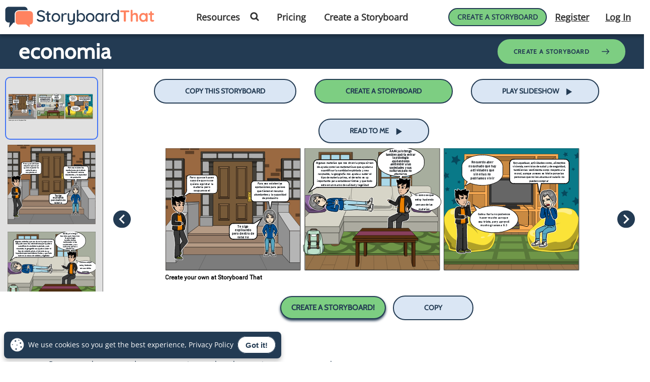

--- FILE ---
content_type: image/svg+xml
request_url: https://geof.storyboardthat.com/storyboardimages/loadsavedforprintembedfonts?url=https://sbt.blob.core.windows.net/storyboards/614f54cd/economia.svg?utc=133384431232670000&amp;s=_StoryboardImage
body_size: 842570
content:
<svg version="1.1" xmlns="http://www.w3.org/2000/svg" xmlns:cc="http://creativecommons.org/ns#" xmlns:dc="http://purl.org/dc/elements/1.1/" xmlns:inkscape="http://www.inkscape.org/namespaces/inkscape" xmlns:rdf="http://www.w3.org/1999/02/22-rdf-syntax-ns#" xmlns:sodipodi="http://sodipodi.sourceforge.net/DTD/sodipodi-0.dtd" xmlns:svg="http://www.w3.org/2000/svg" xmlns:xlink="http://www.w3.org/1999/xlink" id="CoreSvg" width="1164" height="385" style="" class="PreventCursorChange" data-rev="dd958795" tabindex="0">    <defs><style>@font-face {font-family: 'Play';font-style: normal;font-weight: 400;src:url("[data-uri]") format('truetype')}@font-face {font-family: 'Roboto';font-style: normal;font-weight: 400;src:url("[data-uri]") format('truetype')}@font-face {font-family: 'Francois One';font-style: normal;font-weight: 400;src:url("[data-uri]") format('truetype')}</style><style>p {display:block;margin:0;line-height:1.08;}
table {
    border-spacing: 0;
    border-collapse: collapse;
    background-color: transparent;
    width: 100%;
    max-width: 100%;
    margin: 0;
}
td {
    border: 1px solid #dddddd;
}</style>         <filter id="grayscale"  inkscape:menu="Color" inkscape:menu-tooltip="Render in shades of gray by reducing saturation to zero">             <feColorMatrix color-interpolation-filters="sRGB" type="matrix" values="0.3333 0.3333 0.3333 0 0 0.3333 0.3333 0.3333 0 0 0.3333 0.3333 0.3333 0 0 0 0 0 1 0"></feColorMatrix>         </filter>          <filter id="sepia"  inkscape:menu="Color" inkscape:menu-tooltip="Render in warm sepia tones">             <feColorMatrix color-interpolation-filters="sRGB" values="0.219 0.703 0.078 0 0 0.201 0.659 0.068 0 0 0.165 0.577 0.062 0 0 0 0 0 1 0"></feColorMatrix>         </filter>          <filter id="blank-out-divider" label="divider"></filter>          <filter id="remove-colors" label="remove-colors" inkscape:menu-tooltip="Remove all colors from image"></filter>          <filter id="artpen-colors" label="artpen-colors" inkscape:menu-tooltip="Marker"></filter>          <filter id="black-out" label="black-out" inkscape:menu-tooltip="Turn any object into a silhouette of itself (All Black)"></filter>          <filter id="pencil-divider" label="divider"></filter>          <filter id="filter02"  inkscape:menu="Image effects" inkscape:menu-tooltip="Detect color edges and retrace them in grayscale" x="0" y="0" width="1" height="1" color-interpolation-filters="sRGB">             <feConvolveMatrix bias="0" result="r0" preserveAlpha="true" targetY="1" targetX="1" divisor="1" in="SourceGraphic" kernelMatrix="1 1 1 1 -8 1 1 1 1" order="3 3"></feConvolveMatrix>             <feColorMatrix values="-0.25 -0.4 -0.15 0 1 -0.25 -0.4 -0.15 0 1 -0.25 -0.4 -0.15 0 1 0 0 0 1 0" result="r3"></feColorMatrix>         </filter>          <filter  inkscape:menu="Image Paint and Draw" inkscape:menu-tooltip="Like Pencil, but a bit darker" style="color-interpolation-filters:sRGB;" id="Pen-Filter">             <feConvolveMatrix order="3 3" kernelMatrix="1 1 1 1 -8 1 1 1 1" in="SourceGraphic" divisor="1" targetX="1" targetY="1" preserveAlpha="true" result="result0" bias="0" id="feConvolveMatrix11069"></feConvolveMatrix>             <feColorMatrix result="result3" values="0 -100 0 0 1 0 -100 0 0 1 0 -100 0 0 1 0 0 0 1 0 " id="feColorMatrix11071"></feColorMatrix>         </filter>          <filter id="bumps-divider" label="divider"></filter>          <filter id="filter11"  inkscape:menu="Bumps" inkscape:menu-tooltip="Canvas Bumps with a diffuse light" color-interpolation-filters="sRGB">             <feTurbulence baseFrequency="0.2" seed="300" numOctaves="7" result="r1" type="turbulence"></feTurbulence>             <feDisplacementMap in2="r1" xChannelSelector="R" result="r6"></feDisplacementMap>             <feBlend in2="SourceGraphic" result="fbSourceGraphic" mode="screen" in="r6"></feBlend>             <feColorMatrix values="1 0 0 -1 0 1 0 1 -1 0 1 0 0 -1 0 -0.8 -1 0 4 -2.5 " result="fbSourceGraphicAlpha"></feColorMatrix>             <feGaussianBlur stdDeviation="0.5" in="fbSourceGraphicAlpha" result="r0"></feGaussianBlur>             <feDiffuseLighting result="r5" surfaceScale="15" diffuseConstant="0.4">                 <feDistantLight azimuth="235" elevation="25"></feDistantLight>             </feDiffuseLighting>             <feComposite in2="SourceGraphic" result="r4" operator="arithmetic" k2="0.9" k3="0.9"></feComposite>             <feComposite in2="SourceGraphic" in="r4" result="r2" operator="in"></feComposite>         </filter>          <filter id="filter17"  inkscape:menu="ABCs" inkscape:menu-tooltip="Basic diffuse bevel to use for building textures" color-interpolation-filters="sRGB">             <feGaussianBlur stdDeviation="6" in="SourceGraphic" result="r0"></feGaussianBlur>             <feDiffuseLighting diffuseConstant="1" surfaceScale="10" result="r5">                 <feDistantLight elevation="25" azimuth="235"></feDistantLight>             </feDiffuseLighting>             <feComposite in2="SourceGraphic" k1="1" in="r5" result="r4" operator="arithmetic" k2="0" k3="0.6"></feComposite>         </filter>          <filter id="filter13403"  inkscape:menu="Blurs" inkscape:menu-tooltip="Blur the contents of objects, preserving the outline" color-interpolation-filters="sRGB">             <feColorMatrix id="feColorMatrix13405" values="1 0 0 0 0 0 1 0 0 0 0 0 1 0 0 0 0 0 1 0" result="result7"></feColorMatrix>             <feGaussianBlur id="feGaussianBlur13407" result="result6" stdDeviation="3"></feGaussianBlur>             <feComposite id="feComposite13409" in2="result7" operator="atop" in="result6" result="result91"></feComposite>             <feComposite id="feComposite13411" in2="result91" operator="in"></feComposite>         </filter>          <filter id="filter01"  inkscape:menu="Image effects" inkscape:menu-tooltip="Glowing image content without blurring it" height="1" y="0" width="1" x="0" color-interpolation-filters="sRGB">             <feGaussianBlur stdDeviation="5" result="r3"></feGaussianBlur>             <feComposite in2="r3" operator="arithmetic" in="r3" k1="0.5" k3="0.5" result="r1"></feComposite>             <feBlend in2="r1" result="r5" mode="screen" in="SourceGraphic"></feBlend>             <feBlend in2="r5" mode="darken" in="r5" result="r6"></feBlend>             <feComposite in2="SourceGraphic" operator="in"></feComposite>         </filter>          <filter id="filter10"  x="-0.05" y="-0.05" width="1.1" height="1.1" inkscape:menu="Bumps" inkscape:menu-tooltip="Thick painting effect with turbulence" color-interpolation-filters="sRGB" disabled="disabled">             <feGaussianBlur result="r6" stdDeviation="0.9"></feGaussianBlur>             <feTurbulence type="fractalNoise" baseFrequency="0.12" numOctaves="3" result="r2"></feTurbulence>             <feDisplacementMap in2="r2" yChannelSelector="A" xChannelSelector="R" scale="10" result="r5" in="r6"></feDisplacementMap>             <feBlend in2="r5" in="r6" mode="lighten" result="fbSourceGraphic"></feBlend>             <feColorMatrix result="r2" type="luminanceToAlpha" in="fbSourceGraphic"></feColorMatrix>             <feDiffuseLighting diffuseConstant="0.65" result="r1" surfaceScale="-4">                 <feDistantLight azimuth="225" elevation="35"></feDistantLight>             </feDiffuseLighting>             <feComposite in2="fbSourceGraphic" result="r3" k3="0.5" k1="1.37" in="r1" operator="arithmetic"></feComposite>             <feComposite in2="r3" result="r5" operator="in" in="r3"></feComposite>         </filter>     </defs>                       <g id="CellDefinition">                                                                                    <text id="watermark" x="10" y="373" class="DisableSelection" unselectable="on" style="font-weight: bold; font-size: 16px; font-family: roboto; color: rgb(117, 117, 117);">Create your own at Storyboard That</text>                 <g id="ImageAttributionGroup"></g><rect x="12" y="12" width="372" height="336" fill="white" stroke="#757575" stroke-dasharray="" opacity="1" id="cell_R0C0" stroke-width="2" rx="2" ry="2"></rect><g id="StoryboardTitlesGroup"></g><rect x="396" y="12" width="372" height="336" fill="white" stroke="#757575" stroke-dasharray="" opacity="1" id="cell_R0C1" stroke-width="2" rx="2" ry="2"></rect><rect x="780" y="12" width="372" height="336" fill="white" stroke="#757575" stroke-dasharray="" opacity="1" id="cell_R0C2" stroke-width="2" rx="2" ry="2"></rect><g id="StoryboardLayoutLinesGroup"></g></g>                 <g id="sbt_3240" class="activeShape" transform="translate(12, 12)rotate(0, 185.49999999999997,167.49999999999997)" style="touch-action: none; user-select: none; -webkit-user-drag: none; -webkit-tap-highlight-color: rgba(0, 0, 0, 0);"><g id="sbt_3240_scale" transform="skewY(0)scale(0.664041437916865, 0.6646825396825395)" opacity="1"><g id="sbt_3240_natural" transform="translate(0.4000000059604645,0)"><!-- Generator: Adobe Illustrator 23.0.3, SVG Export Plug-In . SVG Version: 6.00 Build 0) --><svg sbtid="4:MTIyMDY=" version="1.1" id="sbt_3240_svgImage" xmlns="http://www.w3.org/2000/svg" xmlns:xlink="http://www.w3.org/1999/xlink" x="0px" y="0px" width="558px" height="504px" viewBox="0 0 558 504" enable-background="new 0 0 558 504"  filter=""><g id="sbt_3240-Background"><polygon fill="#ADADAD" stroke="#000000" stroke-linejoin="round" stroke-miterlimit="10" points="0,5.7 0.2,315.4 558,325.8 558,5.7 "></polygon></g><g id="sbt_3240-Inside"><rect x="184.8" y="51.7" fill="#231F1B" stroke="#000000" stroke-linejoin="round" stroke-miterlimit="10" width="180.4" height="267.7"></rect><rect x="180.3" y="48.8" fill="rgb(154, 105, 65)" stroke="#000000" stroke-linejoin="round" stroke-miterlimit="10" width="188.1" height="223.9" class="EarthyTones_clipart_3239_ EarthyTones_sbt_3240_"></rect><rect x="180.3" y="48.8" opacity="0.5" fill="#FFFFFF" width="188.1" height="223.9"></rect><rect x="229.3" y="263.4" fill="#997A64" stroke="#000000" stroke-linejoin="round" stroke-miterlimit="10" width="131.3" height="9.2"></rect><rect x="250.4" y="263.4" fill="#997A64" stroke="#000000" stroke-linejoin="round" stroke-miterlimit="10" width="108.3" height="2.7"></rect></g><g><path fill="rgb(154, 105, 65)" stroke="#000000" stroke-linejoin="round" stroke-miterlimit="10" d="M558,49.6V0H0v49.6l68,0v156.6l-68,0 L0.6,504H558V206.2h-68V49.6H558z M405.3,320.2H152.8V20.7h252.5V320.2z" class="EarthyTones_clipart_3239_ EarthyTones_sbt_3240_"></path><polygon fill="#7C7C7C" stroke="#000000" stroke-linejoin="round" stroke-miterlimit="10" points="0.6,397.9 0.6,504 558,504 558.2,397.9 "></polygon></g><g id="Layer_7"><rect x="0.6" y="355.6" fill="#9C9C9C" stroke="#000000" stroke-linejoin="round" stroke-miterlimit="10" width="557.6" height="42.3"></rect><rect x="0.6" y="355.6" fill="#9C9C9C" stroke="#000000" stroke-linejoin="round" stroke-miterlimit="10" width="557.6" height="8.4"></rect><polygon opacity="0.4" fill="none" stroke="#000000" stroke-linejoin="round" stroke-miterlimit="10" enable-background="new " points=" 558.3,397.9 547.8,397.9 558.3,405 "></polygon><polygon opacity="0.4" fill="none" stroke="#000000" stroke-linejoin="round" stroke-miterlimit="10" enable-background="new " points=" 420.5,504 137.5,504 189.4,397.9 368.6,397.9 "></polygon></g><g id="sbt_3240-Snow-Ground" display="none"><rect x="-0.4" y="397.9" display="inline" fill="#FFFFFF" stroke="#000000" stroke-linejoin="round" stroke-miterlimit="10" width="558.6" height="106.1"></rect></g><g id="Layer_3"><polygon fill="#B59B85" stroke="#000000" stroke-linejoin="round" stroke-miterlimit="10" points="466.5,354.3 91.5,354.3 137.3,320.2 420.7,320.2 "></polygon><rect x="91.5" y="354.3" fill="#997F6B" stroke="#000000" stroke-linejoin="round" stroke-miterlimit="10" width="374.9" height="7.1"></rect><polygon fill="#B5B5B5" stroke="#000000" stroke-linejoin="round" stroke-miterlimit="10" points="553.4,459.1 511.8,420.6 466.5,420.6 515.1,474.1 558.1,474.1 "></polygon><polygon fill="#919191" stroke="#000000" stroke-linejoin="round" stroke-miterlimit="10" points="466.5,230.3 420.7,226.5 420.7,320.2 466.5,354.3 "></polygon><rect x="466.5" y="230.3" fill="#B5B5B5" stroke="#000000" stroke-linejoin="round" stroke-miterlimit="10" width="45.4" height="190.3"></rect><polygon fill="#919191" stroke="#000000" stroke-linejoin="round" stroke-miterlimit="10" points="468.1,234.4 418.9,229.3 418.9,222.3 468.1,224.9 "></polygon><rect x="468.1" y="224.9" fill="#B5B5B5" stroke="#000000" stroke-linejoin="round" stroke-miterlimit="10" width="47" height="9.4"></rect><polygon fill="#C9C9C9" stroke="#000000" stroke-linejoin="round" stroke-miterlimit="10" points="515.1,224.9 468.1,224.9 418.9,222.3 453.7,222.3 "></polygon><polygon fill="#919191" stroke="#000000" stroke-linejoin="round" stroke-miterlimit="10" points="466.5,420.6 466.5,265.9 515.1,342.1 515.1,474.1 "></polygon><polygon fill="#919191" stroke="#000000" stroke-linejoin="round" stroke-miterlimit="10" points="91.5,230.3 137.3,226.5 137.3,320.2 91.5,354.3 "></polygon><rect x="46.1" y="230.4" fill="#B5B5B5" stroke="#000000" stroke-linejoin="round" stroke-miterlimit="10" width="45.4" height="123.9"></rect><polygon fill="#919191" stroke="#000000" stroke-linejoin="round" stroke-miterlimit="10" points="89.9,234.4 139.1,229.3 139.1,222.3 89.9,224.9 "></polygon><rect x="42.8" y="225" fill="#B5B5B5" stroke="#000000" stroke-linejoin="round" stroke-miterlimit="10" width="47" height="9.4"></rect><g><polygon fill="#919191" stroke="#000000" stroke-linejoin="round" stroke-miterlimit="10" points="91.5,420.6 91.5,265.9 42.9,342.1 42.9,474.1 "></polygon><rect x="0.6" y="342.1" fill="#B5B5B5" stroke="#000000" stroke-linejoin="round" stroke-miterlimit="10" width="42.2" height="132"></rect><polygon fill="#C9C9C9" stroke="#000000" stroke-linejoin="round" stroke-miterlimit="10" points="46.2,265.9 0.2,323.7 0.2,342.1 42.9,342.1 91.5,265.9 "></polygon></g><polygon fill="#C9C9C9" stroke="#000000" stroke-linejoin="round" stroke-miterlimit="10" points="42.9,224.9 89.9,224.9 139.1,222.3 104.3,222.3 "></polygon><rect x="91.5" y="361.4" fill="#997F6B" stroke="#000000" stroke-linejoin="round" stroke-miterlimit="10" width="374.9" height="31"></rect><polygon fill="#B59B85" stroke="#000000" stroke-linejoin="round" stroke-miterlimit="10" points="72.9,410.1 485.1,410.1 466.5,392.4 91.5,392.4 "></polygon><rect x="72.9" y="410.1" fill="#997F6B" stroke="#000000" stroke-linejoin="round" stroke-miterlimit="10" width="412.3" height="31"></rect><rect x="515.1" y="342.1" fill="#B5B5B5" stroke="#000000" stroke-linejoin="round" stroke-miterlimit="10" width="42.9" height="132"></rect><polygon fill="#C9C9C9" stroke="#000000" stroke-linejoin="round" stroke-miterlimit="10" points="558,324 511.8,265.9 466.5,265.9 515.1,342.1 558,342.1 "></polygon></g><g id="sbt_3240-Door-Closed"><rect x="196.9" y="42.1" fill="#775A39" stroke="#000000" stroke-linejoin="round" stroke-miterlimit="10" width="164.3" height="278.1"></rect><g><rect x="220.2" y="76.4" fill="#63492F" stroke="#000000" stroke-linejoin="round" stroke-miterlimit="10" width="44.7" height="131.8"></rect><rect x="293.1" y="76.4" fill="#63492F" stroke="#000000" stroke-linejoin="round" stroke-miterlimit="10" width="44.7" height="131.8"></rect><rect x="220.2" y="230.3" fill="#63492F" stroke="#000000" stroke-linejoin="round" stroke-miterlimit="10" width="44.7" height="68.1"></rect><rect x="293.1" y="230.3" fill="#63492F" stroke="#000000" stroke-linejoin="round" stroke-miterlimit="10" width="44.7" height="68.1"></rect><rect x="227.2" y="83.4" fill="#775A39" stroke="#000000" stroke-linejoin="round" stroke-miterlimit="10" width="30.7" height="117.8"></rect><rect x="300.1" y="83.4" fill="#775A39" stroke="#000000" stroke-linejoin="round" stroke-miterlimit="10" width="30.7" height="117.8"></rect><rect x="300.1" y="237.3" fill="#775A39" stroke="#000000" stroke-linejoin="round" stroke-miterlimit="10" width="30.7" height="54.1"></rect><rect x="227.2" y="237.3" fill="#775A39" stroke="#000000" stroke-linejoin="round" stroke-miterlimit="10" width="30.7" height="54.1"></rect><polygon fill="#896745" stroke="#000000" stroke-linejoin="round" stroke-miterlimit="10" points="227.2,83.4 220.2,76.4 264.9,76.4 257.9,83.4 "></polygon><polygon fill="#896745" stroke="#000000" stroke-linejoin="round" stroke-miterlimit="10" points="300.1,83.4 293.1,76.4 337.8,76.4 330.8,83.4 "></polygon><polygon fill="#896745" stroke="#000000" stroke-linejoin="round" stroke-miterlimit="10" points="227.2,237.3 220.2,230.3 264.9,230.3 257.9,237.3 "></polygon><polygon fill="#896745" stroke="#000000" stroke-linejoin="round" stroke-miterlimit="10" points="300.1,237.3 293.1,230.3 337.8,230.3 330.8,237.3 "></polygon><polygon fill="#543D28" stroke="#000000" stroke-linejoin="round" stroke-miterlimit="10" points="330.8,291.4 337.8,298.4 293.1,298.4 300.1,291.4 "></polygon><polygon fill="#543D28" stroke="#000000" stroke-linejoin="round" stroke-miterlimit="10" points="257.9,291.4 264.9,298.4 220.2,298.4 227.2,291.4 "></polygon><polygon fill="#543D28" stroke="#000000" stroke-linejoin="round" stroke-miterlimit="10" points="330.8,201.1 337.8,208.1 293.1,208.1 300.1,201.1 "></polygon><polygon fill="#543D28" stroke="#000000" stroke-linejoin="round" stroke-miterlimit="10" points="257.9,201.1 264.9,208.1 220.2,208.1 227.2,201.1 "></polygon><rect x="341.4" y="180" fill="#B29136" stroke="#000000" stroke-linejoin="round" stroke-miterlimit="10" width="16.2" height="41.5"></rect><circle fill="#EDCC45" stroke="#000000" stroke-linejoin="round" stroke-miterlimit="10" cx="349.5" cy="186.9" r="4.1"></circle><ellipse fill="#EDCC45" stroke="#000000" stroke-linejoin="round" stroke-miterlimit="10" cx="349.5" cy="206.9" rx="5.4" ry="7.4"></ellipse></g></g><g id="sbt_3240-Door-Open" display="none"><g id="sbt_3240-Door-Open" display="inline"><g><polygon fill="#775A39" stroke="#000000" stroke-linejoin="round" stroke-miterlimit="10" points="196.9,54.6 196.9,320.2 261.1,301.4 261.1,73.4 "></polygon><polygon fill="#63492F" stroke="#000000" stroke-linejoin="round" stroke-miterlimit="10" points="207.3,78.9 225.9,83.5 225.9,206.9 207.3,207.7 "></polygon><polygon fill="#63492F" stroke="#000000" stroke-linejoin="round" stroke-miterlimit="10" points="236.9,86.2 253.1,90.2 253.1,205.6 236.9,206.4 "></polygon><polygon fill="#63492F" stroke="#000000" stroke-linejoin="round" stroke-miterlimit="10" points="207.3,229.3 225.9,227.6 225.9,291.3 207.3,295.9 "></polygon><polygon fill="#63492F" stroke="#000000" stroke-linejoin="round" stroke-miterlimit="10" points="236.9,226.5 253.1,225 253.1,284.6 236.9,288.6 "></polygon><polygon fill="#775A39" stroke="#000000" stroke-linejoin="round" stroke-miterlimit="10" points="210.3,86.5 223.1,89.4 223.1,200.4 210.3,200.8 "></polygon><polygon fill="#775A39" stroke="#000000" stroke-linejoin="round" stroke-miterlimit="10" points="239.5,93.2 250.7,95.8 250.7,199.6 239.5,199.9 "></polygon><polygon fill="#775A39" stroke="#000000" stroke-linejoin="round" stroke-miterlimit="10" points="239.5,232.6 250.7,231.4 250.7,279 239.5,281.6 "></polygon><polygon fill="#775A39" stroke="#000000" stroke-linejoin="round" stroke-miterlimit="10" points="210.3,235.8 223.1,234.4 223.1,285.4 210.3,288.3 "></polygon><polygon fill="#896745" stroke="#000000" stroke-linejoin="round" stroke-miterlimit="10" points="210.3,86.5 207.3,78.9 225.9,83.5 223.1,89.4 "></polygon><polygon fill="#896745" stroke="#000000" stroke-linejoin="round" stroke-miterlimit="10" points="239.5,93.2 236.9,86.2 253.1,90.2 250.7,95.8 "></polygon><polygon fill="#896745" stroke="#000000" stroke-linejoin="round" stroke-miterlimit="10" points="210.3,235.8 207.3,229.3 225.9,227.6 223.1,234.4 "></polygon><polygon fill="#896745" stroke="#000000" stroke-linejoin="round" stroke-miterlimit="10" points="239.5,232.6 236.9,226.5 253.1,225 250.7,231.4 "></polygon><polygon fill="#543D28" stroke="#000000" stroke-linejoin="round" stroke-miterlimit="10" points="250.7,279 253.1,284.6 236.9,288.6 239.5,281.6 "></polygon><polygon fill="#543D28" stroke="#000000" stroke-linejoin="round" stroke-miterlimit="10" points="223.1,285.4 225.9,291.3 207.3,295.9 210.3,288.3 "></polygon><polygon fill="#543D28" stroke="#000000" stroke-linejoin="round" stroke-miterlimit="10" points="250.7,199.5 253.1,205.5 236.9,206.3 239.5,199.8 "></polygon><polygon fill="#543D28" stroke="#000000" stroke-linejoin="round" stroke-miterlimit="10" points="223.1,200.3 225.9,206.8 207.3,207.6 210.3,200.7 "></polygon><polygon fill="#B29136" stroke="#000000" stroke-linejoin="round" stroke-miterlimit="10" points="254.4,180.9 259.9,181 259.9,216.7 254.4,217.2 "></polygon><path fill="#EDCC45" stroke="#000000" stroke-linejoin="round" stroke-miterlimit="10" d="M257.6,202.4h6.1v3.9h-6.1 c-0.1-0.1-0.8-0.8-0.8-2C256.8,203.2,257.4,202.5,257.6,202.4z"></path><path fill="#EDCC45" stroke="#000000" stroke-linejoin="round" stroke-miterlimit="10" d="M257.2,183.4c0.8,0,1.4,1.6,1.4,3.6 s-0.6,3.5-1.4,3.6c-0.8,0-1.4-1.6-1.4-3.6C255.8,185,256.4,183.4,257.2,183.4z"></path><path fill="#EDCC45" stroke="#000000" stroke-linejoin="round" stroke-miterlimit="10" d="M258.8,183.4c0.8,0,1.4,1.6,1.4,3.6 s-0.6,3.5-1.4,3.6c-0.8,0-1.4-1.6-1.4-3.6S258,183.4,258.8,183.4z"></path><path fill="#EDCC45" stroke="#000000" stroke-linejoin="round" stroke-miterlimit="10" d="M262.7,197.9c1.8,0,3.3,2.8,3.3,6.3 s-1.5,6.4-3.3,6.5s-3.4-2.8-3.4-6.3S260.8,197.9,262.7,197.9z"></path></g></g></g><g id="Layer_4"><polygon fill="rgb(68, 64, 57)" stroke="#000000" stroke-linejoin="round" stroke-miterlimit="10" points="411.7,14.2 411.7,320.2 405.2,320.2 405.2,20.7 152.8,20.7 152.8,320.2 146.3,320.2 146.3,14.2 " class="Silhouette_clipart_3239_ Silhouette_sbt_3240_"></polygon><rect x="146.3" y="42.1" fill="rgb(68, 64, 57)" stroke="#000000" stroke-linejoin="round" stroke-miterlimit="10" width="265.4" height="12.5" class="Silhouette_clipart_3239_ Silhouette_sbt_3240_"></rect><rect x="361.1" y="54.6" fill="rgb(68, 64, 57)" stroke="#000000" stroke-linejoin="round" stroke-miterlimit="10" width="16.1" height="265.6" class="Silhouette_clipart_3239_ Silhouette_sbt_3240_"></rect><rect x="180.8" y="54.6" fill="rgb(68, 64, 57)" stroke="#000000" stroke-linejoin="round" stroke-miterlimit="10" width="16.1" height="265.6" class="Silhouette_clipart_3239_ Silhouette_sbt_3240_"></rect><path fill="rgb(68, 64, 57)" stroke="#000000" stroke-linejoin="round" stroke-miterlimit="10" d="M146.4,44.8h265.2c0.8,0,1.4-0.6,1.4-1.4 l0,0c0-0.8-0.6-1.4-1.4-1.4H146.4c-0.8,0-1.4,0.6-1.4,1.4l0,0C145,44.2,145.6,44.8,146.4,44.8z" class="Silhouette_clipart_3239_ Silhouette_sbt_3240_"></path><polygon fill="#9C9C9C" stroke="#000000" stroke-linejoin="round" stroke-miterlimit="10" points="363.4,323.1 361.1,320.2 361.1,279.6 363.4,286.7 "></polygon><rect x="363.4" y="286.7" fill="#9C9C9C" stroke="#000000" stroke-linejoin="round" stroke-miterlimit="10" width="52" height="36.4"></rect><polygon fill="#9C9C9C" stroke="#000000" stroke-linejoin="round" stroke-miterlimit="10" points="363.4,286.7 361.1,279.6 411.7,279.6 415.4,286.7 "></polygon><polygon fill="#9C9C9C" stroke="#000000" stroke-linejoin="round" stroke-miterlimit="10" points="194.6,323.1 196.9,320.2 196.9,279.6 194.6,286.7 "></polygon><rect x="142.6" y="286.7" fill="#9C9C9C" stroke="#000000" stroke-linejoin="round" stroke-miterlimit="10" width="52" height="36.4"></rect><polygon fill="#9C9C9C" stroke="#000000" stroke-linejoin="round" stroke-miterlimit="10" points="194.6,286.7 196.9,279.6 146.3,279.6 142.6,286.7 "></polygon><rect x="377.2" y="96.3" fill="rgb(68, 64, 57)" stroke="#000000" stroke-linejoin="round" stroke-miterlimit="10" width="28" height="4.2" class="Silhouette_clipart_3239_ Silhouette_sbt_3240_"></rect><rect x="377.2" y="142" fill="rgb(68, 64, 57)" stroke="#000000" stroke-linejoin="round" stroke-miterlimit="10" width="28" height="4.2" class="Silhouette_clipart_3239_ Silhouette_sbt_3240_"></rect><rect x="377.2" y="187.9" fill="rgb(68, 64, 57)" stroke="#000000" stroke-linejoin="round" stroke-miterlimit="10" width="28" height="4.2" class="Silhouette_clipart_3239_ Silhouette_sbt_3240_"></rect><rect x="377.2" y="233.8" fill="rgb(68, 64, 57)" stroke="#000000" stroke-linejoin="round" stroke-miterlimit="10" width="28" height="4.2" class="Silhouette_clipart_3239_ Silhouette_sbt_3240_"></rect><rect x="152.8" y="96.3" fill="rgb(68, 64, 57)" stroke="#000000" stroke-linejoin="round" stroke-miterlimit="10" width="28" height="4.2" class="Silhouette_clipart_3239_ Silhouette_sbt_3240_"></rect><rect x="152.8" y="142" fill="rgb(68, 64, 57)" stroke="#000000" stroke-linejoin="round" stroke-miterlimit="10" width="28" height="4.2" class="Silhouette_clipart_3239_ Silhouette_sbt_3240_"></rect><rect x="152.8" y="187.9" fill="rgb(68, 64, 57)" stroke="#000000" stroke-linejoin="round" stroke-miterlimit="10" width="28" height="4.2" class="Silhouette_clipart_3239_ Silhouette_sbt_3240_"></rect><rect x="152.8" y="233.8" fill="rgb(68, 64, 57)" stroke="#000000" stroke-linejoin="round" stroke-miterlimit="10" width="28" height="4.2" class="Silhouette_clipart_3239_ Silhouette_sbt_3240_"></rect><path fill="rgb(68, 64, 57)" stroke="#000000" stroke-linejoin="round" stroke-miterlimit="10" d="M361.1,58.9h16.2c1.2,0,2.2-1,2.2-2.2 l0,0c0-1.2-1-2.2-2.2-2.2h-16.2c-1.2,0-2.2,1-2.2,2.2l0,0C358.9,58,359.9,58.9,361.1,58.9z" class="Silhouette_clipart_3239_ Silhouette_sbt_3240_"></path><rect x="361.1" y="58.9" fill="rgb(68, 64, 57)" stroke="#000000" stroke-linejoin="round" stroke-miterlimit="10" width="16.1" height="2.3" class="Silhouette_clipart_3239_ Silhouette_sbt_3240_"></rect><rect x="361.1" y="75.2" fill="rgb(68, 64, 57)" stroke="#000000" stroke-linejoin="round" stroke-miterlimit="10" width="16.1" height="2.3" class="Silhouette_clipart_3239_ Silhouette_sbt_3240_"></rect><path fill="rgb(68, 64, 57)" stroke="#000000" stroke-linejoin="round" stroke-miterlimit="10" d="M180.7,58.9h16.2c1.2,0,2.2-1,2.2-2.2 l0,0c0-1.2-1-2.2-2.2-2.2h-16.2c-1.2,0-2.2,1-2.2,2.2l0,0C178.5,58,179.5,58.9,180.7,58.9z" class="Silhouette_clipart_3239_ Silhouette_sbt_3240_"></path><rect x="180.8" y="58.9" fill="rgb(68, 64, 57)" stroke="#000000" stroke-linejoin="round" stroke-miterlimit="10" width="16.1" height="2.3" class="Silhouette_clipart_3239_ Silhouette_sbt_3240_"></rect><rect x="180.8" y="75.2" fill="rgb(68, 64, 57)" stroke="#000000" stroke-linejoin="round" stroke-miterlimit="10" width="16.1" height="2.3" class="Silhouette_clipart_3239_ Silhouette_sbt_3240_"></rect><rect x="340.9" y="20.7" fill="rgb(68, 64, 57)" stroke="#000000" stroke-linejoin="round" stroke-miterlimit="10" width="4.8" height="21.4" class="Silhouette_clipart_3239_ Silhouette_sbt_3240_"></rect><rect x="276.6" y="20.7" fill="rgb(68, 64, 57)" stroke="#000000" stroke-linejoin="round" stroke-miterlimit="10" width="4.8" height="21.4" class="Silhouette_clipart_3239_ Silhouette_sbt_3240_"></rect><rect x="212.3" y="20.7" fill="rgb(68, 64, 57)" stroke="#000000" stroke-linejoin="round" stroke-miterlimit="10" width="4.8" height="21.4" class="Silhouette_clipart_3239_ Silhouette_sbt_3240_"></rect></g><g id="Layer_11"><polygon fill="rgb(68, 64, 57)" stroke="#000000" stroke-linejoin="round" stroke-miterlimit="10" points="558,206.2 490,206.2 490,49.6 558,49.6 558,42.1 482.5,42.1 482.5,213.7 558,213.7 " class="Silhouette_clipart_3239_ Silhouette_sbt_3240_"></polygon><polygon fill="rgb(68, 64, 57)" stroke="#000000" stroke-linejoin="round" stroke-miterlimit="10" points="558,164 529.3,164 529.3,91.7 558,91.7 558,85.8 529.2,85.8 529.2,49.6 523.2,49.6 523.2,85.8 490,85.8 490,91.8 523.3,91.8 523.3,164 490,164 490,170 523.3,170 523.3,206.2 529.3,206.2 529.3,170 558,170 " class="Silhouette_clipart_3239_ Silhouette_sbt_3240_"></polygon><rect x="490" y="122.5" fill="rgb(68, 64, 57)" stroke="#000000" stroke-linejoin="round" stroke-miterlimit="10" width="68.3" height="10.7" class="Silhouette_clipart_3239_ Silhouette_sbt_3240_"></rect><rect x="490" y="122.5" fill="rgb(68, 64, 57)" stroke="#000000" stroke-linejoin="round" stroke-miterlimit="10" width="68.3" height="2.8" class="Silhouette_clipart_3239_ Silhouette_sbt_3240_"></rect><polygon fill="rgb(68, 64, 57)" stroke="#000000" stroke-linejoin="round" stroke-miterlimit="10" points="479.3,213.7 482.5,213.7 482.5,42.1 479.3,44.8 " class="Silhouette_clipart_3239_ Silhouette_sbt_3240_"></polygon><polygon opacity="0.3" enable-background="new " points="479.3,213.7 482.5,213.7 482.5,42.1 479.3,44.8 "></polygon><polygon fill="rgb(68, 64, 57)" stroke="#000000" stroke-linejoin="round" stroke-miterlimit="10" points="0,42.1 0,49.6 68,49.6 68,206.2 0,206.2 0,213.7 75.5,213.7 75.5,42.1 " class="Silhouette_clipart_3239_ Silhouette_sbt_3240_"></polygon><polygon fill="rgb(68, 64, 57)" stroke="#000000" stroke-linejoin="round" stroke-miterlimit="10" points="68,91.7 68,85.7 34.7,85.7 34.7,49.6 28.7,49.6 28.7,85.8 0.1,85.8 0.1,91.7 28.7,91.7 28.7,164 0,164 0,170 28.7,170 28.7,206.2 34.7,206.2 34.7,170 68,170 68,164 34.7,164 34.7,91.7 " class="Silhouette_clipart_3239_ Silhouette_sbt_3240_"></polygon><rect y="122.6" fill="rgb(68, 64, 57)" stroke="#000000" stroke-linejoin="round" stroke-miterlimit="10" width="67.9" height="10.7" class="Silhouette_clipart_3239_ Silhouette_sbt_3240_"></rect><rect y="122.6" fill="rgb(68, 64, 57)" stroke="#000000" stroke-linejoin="round" stroke-miterlimit="10" width="67.9" height="2.8" class="Silhouette_clipart_3239_ Silhouette_sbt_3240_"></rect><polygon fill="rgb(68, 64, 57)" stroke="#000000" stroke-linejoin="round" stroke-miterlimit="10" points="78.7,213.7 75.5,213.7 75.5,42.1 78.7,44.8 " class="Silhouette_clipart_3239_ Silhouette_sbt_3240_"></polygon><polygon opacity="0.3" enable-background="new " points="78.7,213.7 75.5,213.7 75.5,42.1 78.7,44.8 "></polygon></g><g id="Layer_13"><rect x="422.9" y="125.2" fill="#B5B5B5" stroke="#000000" stroke-linejoin="round" stroke-miterlimit="10" width="45.2" height="65"></rect><polygon fill="#353535" stroke="#000000" stroke-linejoin="round" stroke-miterlimit="10" points="428.3,131 422.9,125.2 422.9,190.2 428.3,189.3 "></polygon><polygon fill="#353535" stroke="#000000" stroke-linejoin="round" stroke-miterlimit="10" points="428.3,189.3 475.1,189.3 468.1,190.2 422.9,190.2 "></polygon><rect x="428.3" y="131" fill="#353535" stroke="#000000" stroke-linejoin="round" stroke-miterlimit="10" width="46.9" height="58.3"></rect><polygon fill="#353535" stroke="#000000" stroke-linejoin="round" stroke-miterlimit="10" points="422.9,125.2 428.3,131 475.1,131 468.1,125.2 "></polygon><rect x="436.1" y="150.8" fill="#B29136" stroke="#000000" stroke-linejoin="round" stroke-miterlimit="10" width="31.3" height="18.7"></rect><rect x="439.6" y="154.3" fill="#FFDFC2" stroke="#000000" stroke-linejoin="round" stroke-miterlimit="10" width="24.3" height="11.7"></rect><rect x="428.3" y="131" fill="#353535" stroke="#000000" stroke-linejoin="round" stroke-miterlimit="10" width="46.9" height="3.5"></rect><polygon fill="#353535" stroke="#000000" stroke-linejoin="round" stroke-miterlimit="10" points="428.3,134.5 422.9,128.5 422.9,125.2 428.3,131 "></polygon><rect x="446.2" y="134.5" fill="#B5B5B5" stroke="#000000" stroke-linejoin="round" stroke-miterlimit="10" width="11.1" height="4.2"></rect><rect x="103.1" y="157.7" fill="#D1D1D1" stroke="#000000" stroke-linejoin="round" stroke-miterlimit="10" width="18.8" height="28.6"></rect><circle fill="#666666" stroke="#000000" stroke-linejoin="round" stroke-miterlimit="10" cx="112.5" cy="172" r="4"></circle></g><g id="Layer_16"><rect x="-0.4" y="237.9" opacity="0.4" enable-background="new " width="10.3" height="13"></rect><rect x="83.6" y="112.7" opacity="0.4" enable-background="new " width="37" height="13"></rect><rect x="104.3" y="130.1" opacity="0.4" enable-background="new " width="37" height="13"></rect><rect x="457.1" y="84.2" opacity="0.4" enable-background="new " width="22.2" height="13"></rect><rect x="436.5" y="101.6" opacity="0.4" enable-background="new " width="37" height="13"></rect><rect x="411.7" y="65.8" opacity="0.4" enable-background="new " width="18.5" height="13"></rect><rect x="539.4" y="270.3" opacity="0.4" enable-background="new " width="18.9" height="13"></rect><rect x="81.4" y="10.9" opacity="0.4" enable-background="new " width="37" height="13"></rect><rect x="102.1" opacity="0.4" enable-background="new " width="37" height="6.5"></rect><rect x="60.7" opacity="0.4" enable-background="new " width="37" height="6.5"></rect></g><g id="sbt_3240-Snow-Bits" display="none"><path display="inline" fill="#FFFFFF" stroke="#000000" stroke-linejoin="round" stroke-miterlimit="10" d="M558.3,318.9 c-18.3-23.6-45.4-55.3-45.4-55.3c-3.4-1.7-33.8-1.2-41.5-0.5s-7,3.4-7.7,8.8c-0.8,5.4,1.4,17.9,2.2,18.9s-0.4-15.3,2.2-14.6 c2.5,0.6,3.3,13.3,7.4,15.5c4.2,2.3,4.8,19,6.1,20.3c1.3,1.4,2.3-6.7,3.9-6.5s3.3,26.1,6.2,28.3c2.9,2.3,6.2-2.6,8.3,1.9 s0.6,45.4,2.8,47.1c2.2,1.8,1.8-19.4,5-19.2c3.2,0.2,3.4,8.4,6.5,9.4s4.3-13.8,7.7-14.4c3.3-0.5,3.3-2.3,7.7-1.8s3.9-0.1,6.6-1 c2.7-1,3.1,9.5,5,9.6s1-7.6,4.4-7.6s1.8,24.3,4.6,24.5s1.1-15.6,4.9-15.7c1.1,0,2.1,0.7,3.1,1.6L558.3,318.9L558.3,318.9z"></path><path display="inline" fill="#FFFFFF" stroke="#000000" stroke-linejoin="round" stroke-miterlimit="10" d="M93.7,271.9 c-0.7-5.4,0-8.1-7.7-8.8s-38.1-1.2-41.5,0.5c0,0-26.6,31.2-44.9,54.7v49.4c0.8-0.7,1.6-1.2,2.6-1.1c3.8,0.1,2.1,15.9,4.9,15.7 c2.8-0.2,1.2-24.5,4.6-24.5s2.5,7.7,4.4,7.6s2.3-10.6,5-9.6c2.7,0.9,2.2,1.5,6.6,1s4.4,1.3,7.7,1.8c3.4,0.6,4.6,15.4,7.7,14.4 c3.1-1,3.3-9.2,6.5-9.4c3.2-0.2,2.8,20.9,5,19.2c2.2-1.7,0.8-42.6,2.8-47.1c2.1-4.5,5.4,0.4,8.3-1.9c2.9-2.2,4.6-28.1,6.2-28.3 c1.6-0.2,2.6,7.9,3.9,6.5c1.3-1.3,2-18.1,6.1-20.3c4.1-2.2,4.9-14.9,7.4-15.5c2.6-0.7,1.4,15.6,2.2,14.6 C92.3,289.8,94.5,277.3,93.7,271.9z"></path><path display="inline" opacity="0.3" enable-background="new " d="M558.3,346.9c-7.3,0-9.1-3.2-13.2-2.7 c-4.3,0.5-10.7,2-21.2,1.3s-7.8-5.1-14-13.7c-6.2-8.7-10.8-30.8-16.8-35c-5.9-4.2-15.3-20.2-20.2-25.2c-4.7-5.1-5.1-4.5-5.1-4.5 s2.5,3.1,3.8,7.5s3.9,12.9,5.8,13.8s2.8-0.5,3.6,6.1c0.8,6.6,0.5,7.8,1.1,7.9s0.2-7.9,3.6-6.2c3.4,1.7,7,30.9,9.2,32.2 c2.1,1.3,2.4-4.4,6.5,4.3c4.1,8.7,2,26.9,4.2,27.2s2.5-7.2,6.2-4.3c3.7,2.8,5.7-0.5,9.9-1.7s15.1-4.8,17.5-1.9 c2.3,2.9,2.3,4.2,2.3,4.2s3.2-6.8,7.7-3.3c4.3,3.4,5.7,1,9.1,5V346.9z"></path><path display="inline" opacity="0.3" enable-background="new " d="M83.7,271.6c-4.9,5-14.3,21-20.2,25.2 c-6,4.2-10.6,26.3-16.8,35c-6.2,8.6-3.6,13.1-14,13.7c-10.5,0.7-16.9-0.8-21.2-1.3c-3.8-0.5-5.7,2.3-11.9,2.7v9.7 c2.5-2.1,4-0.8,7.8-3.7c4.5-3.5,7.7,3.3,7.7,3.3s-0.1-1.3,2.3-4.2c2.4-2.9,13.3,0.7,17.5,1.9c4.2,1.2,6.2,4.5,9.9,1.7 c3.7-2.9,4,4.6,6.2,4.3c2.2-0.3,0.1-18.5,4.2-27.2s4.4-3,6.5-4.3c2.2-1.3,5.8-30.5,9.2-32.2c3.4-1.7,3,6.3,3.6,6.2 c0.6-0.1,0.3-1.3,1.1-7.9c0.8-6.6,1.7-5.2,3.6-6.1s4.5-9.4,5.8-13.8s3.8-7.5,3.8-7.5S88.4,266.5,83.7,271.6z"></path><path display="inline" fill="#FFFFFF" stroke="#000000" stroke-linejoin="round" stroke-miterlimit="10" d="M453.6,217.5 c-5.9-0.6-33.5-0.5-35.9,1.5s-3.4,9-1.8,13.3s0.4,20.7,2.9,21.3s0.6-18.6,5.4-18.7c4.8-0.2,1.1,5.3,5.9,6.8c4.7,1.5,7.6-6.2,14-3.1 s12.8,4.2,16.9,2.4s4.5,14.3,6.8,14.8c2.3,0.5,3.1-13.4,8.8-13.6c5.7-0.2,3.4,5.5,6.8,5.7s0.4-7.5,5.8-7.2 c5.4,0.2,6.6,4.7,14.8,0.6c8.2-4.1,7.9,6.7,11.2,6.5c3.3-0.2,5.5-21.7,2.2-24.2C513.9,221.2,453.6,217.5,453.6,217.5z"></path><path display="inline" fill="#FFFFFF" stroke="#000000" stroke-linejoin="round" stroke-miterlimit="10" d="M103.1,217.5 c5.9-0.6,33.5-0.5,35.9,1.5c2.4,1.9,3.4,9,1.8,13.3s-0.4,20.7-2.9,21.3s-0.6-18.6-5.4-18.7c-4.8-0.2-1.1,5.3-5.9,6.8 c-4.7,1.5-7.6-6.2-14-3.1c-6.3,3.1-12.8,4.2-16.9,2.4s-4.5,14.3-6.8,14.8c-2.3,0.5-3.1-13.4-8.8-13.6c-5.7-0.2-3.4,5.5-6.8,5.7 s-0.4-7.5-5.8-7.2c-5.4,0.2-6.6,4.7-14.8,0.6c-8.2-4.1-7.9,6.7-11.2,6.5s-5.5-21.7-2.2-24.2C42.8,221.2,103.1,217.5,103.1,217.5z"></path><path display="inline" opacity="0.3" enable-background="new " d="M66.4,231.5c0,0,4.8,1.9,5.5,4.3c0.8,2.4,0.9,4.2,0.9,4.2 s2.4-4.3,6.2-4.2s7.9,6.7,7.9,6.7s4.7-7.6,10.9-7.4c6.2,0.2,7,2.1,13.5-1.3s10.1,1.9,13,1.2c2.9-0.6,5-6.7,8.6-6.5 c3.5,0.2,4,4.6,4,4.6s2.2-2.9,2-5.8s-1.2-6.6-2.1-7.2c-0.9-0.5-35.5,6.5-48.6,6.3s-7.7,1.3-13.6,2.8 C68.7,230.8,66.4,231.5,66.4,231.5z"></path><path display="inline" opacity="0.3" enable-background="new " d="M491.2,231.5c0,0-4.8,1.9-5.5,4.3c-0.8,2.4-0.9,4.2-0.9,4.2 s-2.4-4.3-6.2-4.2s-7.9,6.7-7.9,6.7s-4.7-7.6-10.9-7.4c-6.2,0.2-7,2.1-13.5-1.3s-10.1,1.9-13,1.2c-2.9-0.6-5-6.7-8.6-6.5 c-3.5,0.2-4,4.6-4,4.6s-2.2-2.9-2-5.8s1.2-6.6,2.1-7.2c0.9-0.5,35.5,6.5,48.6,6.3s7.7,1.3,13.6,2.8S491.2,231.5,491.2,231.5z"></path></g><g id="sbt_3240-Snow" display="none"><g display="inline"><ellipse fill="#FFFFFF" cx="495.2" cy="406.3" rx="1.3" ry="1.3"></ellipse><ellipse fill="#FFFFFF" cx="372.6" cy="190" rx="4.8" ry="4.8"></ellipse><ellipse fill="#FFFFFF" cx="506.5" cy="270.8" rx="4.8" ry="4.8"></ellipse><ellipse fill="#FFFFFF" cx="196.2" cy="494.7" rx="4.8" ry="4.8"></ellipse><ellipse fill="#FFFFFF" cx="214.6" cy="297.1" rx="2.5" ry="2.5"></ellipse><ellipse fill="#FFFFFF" cx="318.7" cy="265.2" rx="2.5" ry="2.5"></ellipse><ellipse fill="#FFFFFF" cx="377.9" cy="266.1" rx="2.5" ry="2.5"></ellipse><ellipse fill="#FFFFFF" cx="481.2" cy="286.2" rx="1.3" ry="1.3"></ellipse><ellipse fill="#FFFFFF" cx="521.5" cy="290.1" rx="1.3" ry="1.3"></ellipse><ellipse fill="#FFFFFF" cx="432.1" cy="261.3" rx="1.3" ry="1.3"></ellipse><ellipse fill="#FFFFFF" cx="522.6" cy="420.2" rx="1.3" ry="1.3"></ellipse><ellipse fill="#FFFFFF" cx="436.2" cy="245.8" rx="1.3" ry="1.3"></ellipse><ellipse fill="#FFFFFF" cx="539.5" cy="317.6" rx="3.9" ry="3.9"></ellipse><ellipse fill="#FFFFFF" cx="429.7" cy="287.4" rx="2.5" ry="2.5"></ellipse><ellipse fill="#FFFFFF" cx="127.5" cy="477.4" rx="2.5" ry="2.5"></ellipse><ellipse fill="#FFFFFF" cx="495.2" cy="92" rx="1.3" ry="1.3"></ellipse><ellipse fill="#FFFFFF" cx="490.3" cy="161.8" rx="3.9" ry="3.9"></ellipse><ellipse fill="#FFFFFF" cx="519.1" cy="188.4" rx="2.5" ry="2.5"></ellipse><ellipse fill="#FFFFFF" cx="462" cy="218.4" rx="4.8" ry="4.8"></ellipse><ellipse fill="#FFFFFF" cx="196.2" cy="180.3" rx="4.8" ry="4.8"></ellipse><ellipse fill="#FFFFFF" cx="158.3" cy="209.6" rx="2.5" ry="2.5"></ellipse><ellipse fill="#FFFFFF" cx="515.3" cy="151.7" rx="2.5" ry="2.5"></ellipse><ellipse fill="#FFFFFF" cx="269.7" cy="195.6" rx="2.5" ry="2.5"></ellipse><ellipse fill="#FFFFFF" cx="108.2" cy="97.4" rx="2.5" ry="2.5"></ellipse><ellipse fill="#FFFFFF" cx="287.5" cy="102.3" rx="2.5" ry="2.5"></ellipse><ellipse fill="#FFFFFF" cx="365.2" cy="225" rx="2.5" ry="2.5"></ellipse><ellipse fill="#FFFFFF" cx="201.1" cy="88.6" rx="2.5" ry="2.5"></ellipse><ellipse fill="#FFFFFF" cx="152.1" cy="33.4" rx="2.5" ry="2.5"></ellipse><ellipse fill="#FFFFFF" cx="311.6" cy="11" rx="2.5" ry="2.5"></ellipse><path fill="#FFFFFF" d="M264.5,267.4c2.3-0.5,4.2,2,2.5,4.3c-2.3,1.7-4.8-0.2-4.3-2.5C262.9,268.3,263.6,267.6,264.5,267.4z"></path><path fill="#FFFFFF" d="M261.5,0.1c-0.8,0.9-1.2,2-1.2,3.2c0,2.7,2.2,4.8,4.8,4.8c2.7,0,4.8-2.2,4.8-4.8c0-1.2-0.5-2.3-1.2-3.2 C268.7,0.1,261.5,0.1,261.5,0.1z"></path><ellipse fill="#FFFFFF" cx="179.2" cy="12.1" rx="1.3" ry="1.3"></ellipse><ellipse fill="#FFFFFF" cx="317.4" cy="442.6" rx="1.3" ry="1.3"></ellipse><ellipse fill="#FFFFFF" cx="229.8" cy="237.3" rx="1.3" ry="1.3"></ellipse><ellipse fill="#FFFFFF" cx="349.7" cy="94.9" rx="1.3" ry="1.3"></ellipse><ellipse fill="#FFFFFF" cx="345.9" cy="248" rx="1.3" ry="1.3"></ellipse><ellipse fill="#FFFFFF" cx="247.4" cy="29.1" rx="1.3" ry="1.3"></ellipse><ellipse fill="#FFFFFF" cx="497.6" cy="42.6" rx="3.9" ry="3.9"></ellipse><ellipse fill="#FFFFFF" cx="332" cy="43.8" rx="3.9" ry="3.9"></ellipse><ellipse fill="#FFFFFF" cx="332" cy="214.5" rx="3.9" ry="3.9"></ellipse><path fill="#FFFFFF" d="M541.8,0.1h-4.6c-1,0.7-1.6,1.9-1.6,3.2c0,2.2,1.8,3.9,3.9,3.9c2.1,0,3.9-1.8,3.9-3.9 C543.5,2.1,542.8,0.8,541.8,0.1z"></path><ellipse fill="#FFFFFF" cx="321.2" cy="151.9" rx="2.5" ry="2.5"></ellipse><ellipse fill="#FFFFFF" cx="435.7" cy="474.2" rx="2.5" ry="2.5"></ellipse><ellipse fill="#FFFFFF" cx="127.5" cy="163.2" rx="2.5" ry="2.5"></ellipse><ellipse fill="#FFFFFF" cx="539.5" cy="225" rx="3.9" ry="3.9"></ellipse><ellipse fill="#FFFFFF" cx="429.7" cy="23.2" rx="3.9" ry="3.9"></ellipse><ellipse fill="#FFFFFF" cx="289.2" cy="300.8" rx="3.9" ry="3.9"></ellipse><ellipse fill="#FFFFFF" cx="156.9" cy="239.2" rx="4.8" ry="4.8"></ellipse><ellipse fill="#FFFFFF" cx="258" cy="490.5" rx="2.5" ry="2.5"></ellipse><ellipse fill="#FFFFFF" cx="120.6" cy="290.6" rx="2.5" ry="2.5"></ellipse><ellipse fill="#FFFFFF" cx="61.4" cy="289.7" rx="2.5" ry="2.5"></ellipse><ellipse fill="#FFFFFF" cx="216.6" cy="472.9" rx="2.5" ry="2.5"></ellipse><ellipse fill="#FFFFFF" cx="223.9" cy="310.7" rx="1.3" ry="1.3"></ellipse><ellipse fill="#FFFFFF" cx="178.9" cy="270.3" rx="1.3" ry="1.3"></ellipse><ellipse fill="#FFFFFF" cx="19.7" cy="313.6" rx="3.9" ry="3.9"></ellipse><ellipse fill="#FFFFFF" cx="63.9" cy="490.7" rx="2.5" ry="2.5"></ellipse><ellipse fill="#FFFFFF" cx="172.4" cy="311.9" rx="2.5" ry="2.5"></ellipse><path fill="#FFFFFF" d="M-0.4,162.7v9.5c2.3-0.3,4.2-2.3,4.2-4.7C3.8,165,2,163-0.4,162.7z"></path><ellipse fill="#FFFFFF" cx="212.3" cy="10.7" rx="4.8" ry="4.8"></ellipse><ellipse fill="#FFFFFF" cx="309.3" cy="433" rx="4.8" ry="4.8"></ellipse><ellipse fill="#FFFFFF" cx="125" cy="84.2" rx="2.5" ry="2.5"></ellipse><ellipse fill="#FFFFFF" cx="258" cy="176.2" rx="2.5" ry="2.5"></ellipse><ellipse fill="#FFFFFF" cx="12.4" cy="220.1" rx="2.5" ry="2.5"></ellipse><ellipse fill="#FFFFFF" cx="87.3" cy="413.4" rx="2.5" ry="2.5"></ellipse><ellipse fill="#FFFFFF" cx="7.9" cy="446.4" rx="2.5" ry="2.5"></ellipse><ellipse fill="#FFFFFF" cx="54.3" cy="35.5" rx="2.5" ry="2.5"></ellipse><ellipse fill="#FFFFFF" cx="216.6" cy="158.5" rx="2.5" ry="2.5"></ellipse><ellipse fill="#FFFFFF" cx="7.9" cy="27.9" rx="4.8" ry="4.8"></ellipse><radialGradient id="SVGID_ix_1693965750609_0" cx="-3648.907" cy="-680.9865" r="2.1841" gradientTransform="matrix(1.0075 0 0 0.9999 3940.5576 681.3247)" gradientUnits="userSpaceOnUse"><stop offset="0" style="stop-color:#FFFFFF"></stop><stop offset="1" style="stop-color:#FFFFFF;stop-opacity:0"></stop></radialGradient><path fill="url(#SVGID_ix_1693965750609_0)" d="M261.9,0.1C261.9,0.2,261.9,0.2,261.9,0.1c0,1.3,1,2.2,2.1,2.2c1.2,0,2.2-1,2.2-2.2V0L261.9,0.1 L261.9,0.1L261.9,0.1z"></path><ellipse fill="#FFFFFF" cx="91.1" cy="15.6" rx="1.3" ry="1.3"></ellipse><ellipse fill="#FFFFFF" cx="88.6" cy="272.4" rx="1.3" ry="1.3"></ellipse><ellipse fill="#FFFFFF" cx="221.1" cy="93.7" rx="1.3" ry="1.3"></ellipse><ellipse fill="#FFFFFF" cx="417.2" cy="467.9" rx="3.9" ry="3.9"></ellipse><path fill="#FFFFFF" d="M15.9,0.1c0.4,1.7,2,3,3.8,3s3.4-1.3,3.8-3C23.6,0.1,15.9,0.1,15.9,0.1z"></path><ellipse fill="#FFFFFF" cx="74.7" cy="239" rx="3.9" ry="3.9"></ellipse><ellipse fill="#FFFFFF" cx="233.1" cy="217.6" rx="3.9" ry="3.9"></ellipse><ellipse fill="#FFFFFF" cx="282.2" cy="27.9" rx="3.9" ry="3.9"></ellipse><ellipse fill="#FFFFFF" cx="63.9" cy="176.4" rx="2.5" ry="2.5"></ellipse><path fill="#FFFFFF" d="M1.5,93.4c-0.7,0-1.4,0.3-1.9,0.8v3.3c0.5,0.5,1.1,0.8,1.9,0.8c1.4,0,2.5-1.1,2.5-2.5 C4,94.5,2.9,93.4,1.5,93.4z"></path></g></g><g id="sbt_3240-Rain" display="none"><g display="inline"><path opacity="0.2" fill="#5C6D85" enable-background="new " d="M537.1,43.7c0,0-260.1,179.7-251.5,179.2 C294.3,222.3,537.1,43.7,537.1,43.7z"></path><path opacity="0.4" fill="#5C6D85" enable-background="new " d="M456.2,231.9c0,0-260.1,179.7-251.5,179.2 C213.4,410.4,456.2,231.9,456.2,231.9z"></path><path opacity="0.4" fill="#5C6D85" enable-background="new " d="M258.8,18.5c0,0-260.1,179.7-251.5,179.2 C16,197,258.8,18.5,258.8,18.5z"></path><path opacity="0.2" fill="#5C6D85" enable-background="new " d="M-0.4,335.5v3.9c59.3-42.9,115.5-84.2,115.5-84.2 S58.9,294-0.4,335.5z"></path><path opacity="0.2" fill="#5C6D85" enable-background="new " d="M558.3,403.6c-59.7,41.9-114.8,81.4-110.8,81.2 c3.9-0.4,55.4-36.8,110.8-76.7V403.6z"></path><path opacity="0.2" fill="#5C6D85" enable-background="new " d="M340.6,5.9c0,0-158.7,108.7-153.2,108.4 C192.6,114,340.6,5.9,340.6,5.9z"></path><path opacity="0.2" fill="#5C6D85" enable-background="new " d="M301.2,377.5c0,0-158.7,108.7-153.2,108.4 C153.3,485.5,301.2,377.5,301.2,377.5z"></path><path opacity="0.2" fill="#5C6D85" enable-background="new " d="M392.6,185.1c0,0-158.7,108.7-153.2,108.4 C244.6,293.2,392.6,185.1,392.6,185.1z"></path><path opacity="0.2" fill="#5C6D85" enable-background="new " d="M438.8,381.1c0,0-158.7,108.7-153.2,108.4 C290.8,489.1,438.8,381.1,438.8,381.1z"></path><path opacity="0.2" fill="#5C6D85" enable-background="new " d="M558.3,115.5c-3,2.4-4.5,3.7-3.9,3.7c0.4,0,1.8-0.8,3.9-2.1 V115.5z"></path><path opacity="0.2" fill="#5C6D85" enable-background="new " d="M-0.4,265.8v2.9c40.8-28,134.9-96.8,134.9-96.8 S40.4,236.2-0.4,265.8z"></path><path opacity="0.2" fill="#5C6D85" enable-background="new " d="M524.7,9c0,0-158.7,108.7-153.2,108.4 C376.7,117,524.7,9,524.7,9z"></path><path opacity="0.4" fill="#5C6D85" enable-background="new " d="M-0.4,23.2v0.7C9.1,17,15.1,12.6,15.1,12.6S9.2,16.7-0.4,23.2z "></path><path opacity="0.2" fill="#5C6D85" enable-background="new " d="M-0.4,111v0.2c2.5-1.8,3.9-2.8,3.9-2.8S2.1,109.3-0.4,111z"></path><path opacity="0.2" fill="#5C6D85" enable-background="new " d="M-0.4,360.1v3.1c17.9-12.6,34.6-24.7,34.6-24.7 S17.6,348.7-0.4,360.1z"></path><path opacity="0.2" fill="#5C6D85" enable-background="new " d="M208.8,146.1c0,0-82.1,50.3-78,52.1 C134.5,200.1,208.8,146.1,208.8,146.1z"></path><path opacity="0.2" fill="#5C6D85" enable-background="new " d="M411.9,110.2c0,0-82.1,50.3-78,52.1 C337.7,164.1,411.9,110.2,411.9,110.2z"></path><path opacity="0.2" fill="#5C6D85" enable-background="new " d="M558.3,96.4c-22.8,14.2-68.5,43-65.4,44.3 c2.7,1.3,44-27.8,65.4-43V96.4z"></path><path opacity="0.2" fill="#5C6D85" enable-background="new " d="M-0.4,47.2V51C21.8,37,65.1,5.4,65.1,5.4S21.8,31.9-0.4,47.2z"></path><path opacity="0.2" fill="#5C6D85" enable-background="new " d="M467.7,445c0,0-82.1,50.3-78,52.1 C393.7,499,467.7,445,467.7,445z"></path><path opacity="0.2" fill="#5C6D85" enable-background="new " d="M-0.4,282.2v3.2c18.7-13,36.6-26.1,36.6-26.1 S18.3,270.4-0.4,282.2z"></path><path opacity="0.2" fill="#5C6D85" enable-background="new " d="M558.3,41.2c-14.8,9.7-26.5,17.9-24.9,18.6 c1.5,0.6,12-5.9,24.9-14.6V41.2z"></path><path opacity="0.2" fill="#5C6D85" enable-background="new " d="M256.7,265.3c0,0-82.1,50.3-78,52.1 C182.7,319.2,256.7,265.3,256.7,265.3z"></path><path opacity="0.2" fill="#5C6D85" enable-background="new " d="M558.3,220.5c-21.1,13.1-72.3,45.2-69.1,46.6 c2.9,1.4,49.2-31.4,69.1-45.7V220.5z"></path><path opacity="0.2" fill="#5C6D85" enable-background="new " d="M470.6,299.5c0,0-82.1,50.3-78,52.1 C396.6,353.4,470.6,299.5,470.6,299.5z"></path><path opacity="0.4" fill="#5C6D85" enable-background="new " d="M285.1,504c19.4-13.5,38.2-27.1,38.2-27.1 s-22.5,13.8-43.4,27.1H285.1z"></path><path opacity="0.2" fill="#5C6D85" enable-background="new " d="M217.4,319.2c0,0-53.8,27.7-48.3,30.6 C174.6,352.8,217.4,319.2,217.4,319.2z"></path><path opacity="0.2" fill="#5C6D85" enable-background="new " d="M118,229.4c0,0-53.8,27.7-48.3,30.6 C75.5,263,118,229.4,118,229.4z"></path><path opacity="0.2" fill="#5C6D85" enable-background="new " d="M310.8,3.6c0,0-53.8,27.7-48.3,30.6S310.8,3.6,310.8,3.6z"></path><path opacity="0.4" fill="#5C6D85" enable-background="new " d="M494.9,98.9c0,0-53.8,27.7-48.3,30.6 C452.1,132.3,494.9,98.9,494.9,98.9z"></path><path opacity="0.2" fill="#5C6D85" enable-background="new " d="M490,127.6c0,0-53.8,27.7-48.3,30.6 C447.2,161,490,127.6,490,127.6z"></path><path opacity="0.2" fill="#5C6D85" enable-background="new " d="M323.2,151c0,0-53.8,27.7-48.3,30.6 C280.7,184.4,323.2,151,323.2,151z"></path><path opacity="0.4" fill="#5C6D85" enable-background="new " d="M432.2,342.1c0,0-53.8,27.7-48.3,30.6 C389.4,375.5,432.2,342.1,432.2,342.1z"></path><path opacity="0.2" fill="#5C6D85" enable-background="new " d="M315.7,353.4c0,0-53.8,27.7-48.3,30.6 C272.9,387,315.7,353.4,315.7,353.4z"></path><path opacity="0.2" fill="#5C6D85" enable-background="new " d="M200.1,392.9c0,0-53.8,27.7-48.3,30.6 C157.3,426.5,200.1,392.9,200.1,392.9z"></path><path opacity="0.2" fill="#5C6D85" enable-background="new " d="M-0.4,404.7v5.1c13-8.8,27.1-19.8,27.1-19.8 S12.6,397.2-0.4,404.7z"></path><path opacity="0.2" fill="#5C6D85" enable-background="new " d="M-0.4,461.6v2.9c8.5-0.4,47.3-30.8,47.3-30.8 S7.7,453.9-0.4,461.6z"></path><path opacity="0.2" fill="#5C6D85" enable-background="new " d="M-0.4,183v1.8c4.6-3.5,7.7-5.9,7.7-5.9S4.2,180.6-0.4,183z"></path><path opacity="0.2" fill="#5C6D85" enable-background="new " d="M458.2,384.7c0,0-53.8,27.7-48.3,30.6 C415.4,418.1,458.2,384.7,458.2,384.7z"></path><path opacity="0.2" fill="#5C6D85" enable-background="new " d="M558.3,346.5c-15.5,8.3-40.4,22.4-36.6,24.4 c3.7,1.8,23.5-12,36.6-21.7V346.5z"></path><path opacity="0.2" fill="#5C6D85" enable-background="new " d="M502.4,5.4c0,0-53.8,27.7-48.3,30.6S502.4,5.4,502.4,5.4z"></path><path opacity="0.4" fill="#5C6D85" enable-background="new " d="M307.9,232.9c0,0-40.2,18.2-32.9,22.8 C282.2,260.4,307.9,232.9,307.9,232.9z"></path><path opacity="0.2" fill="#5C6D85" enable-background="new " d="M227,357c0,0-40.2,18.2-32.9,22.8C201.2,384.5,227,357,227,357 z"></path><path opacity="0.2" fill="#5C6D85" enable-background="new " d="M168.3,427.8c0,0-40.2,18.2-32.9,22.8 C142.6,455.1,168.3,427.8,168.3,427.8z"></path><path opacity="0.2" fill="#5C6D85" enable-background="new " d="M523.8,137.7c0,0-40.2,18.2-32.9,22.8 C498.1,165.2,523.8,137.7,523.8,137.7z"></path><path opacity="0.2" fill="#5C6D85" enable-background="new " d="M532.5,448.6c0,0-40.2,18.2-32.9,22.8 C506.7,476.1,532.5,448.6,532.5,448.6z"></path><path opacity="0.2" fill="#5C6D85" enable-background="new " d="M-0.4,125.1v8.1c10.3-5.2,25.9-21.8,25.9-21.8 S9.6,118.6-0.4,125.1z"></path><path opacity="0.4" fill="#5C6D85" enable-background="new " d="M113.4,279.1c0,0-40.2,18.2-32.9,22.8 C87.6,306.6,113.4,279.1,113.4,279.1z"></path><path opacity="0.2" fill="#5C6D85" enable-background="new " d="M257.9,226.5c0,0-40.2,18.2-32.9,22.8 C232.2,253.8,257.9,226.5,257.9,226.5z"></path><path opacity="0.4" fill="#5C6D85" enable-background="new " d="M365.7,98.9c0,0-40.2,18.2-32.9,22.8 C340,126.2,365.7,98.9,365.7,98.9z"></path><path opacity="0.2" fill="#5C6D85" enable-background="new " d="M405.3,504c8.4-6.8,16.2-15.3,16.2-15.3s-18.5,8.4-28,15.3 H405.3z"></path><path opacity="0.2" fill="#5C6D85" enable-background="new " d="M275.2,1.1c-5.8,3.8-9.5,7.4-6.9,9c3.5,2.2,11.3-3.1,18.5-9 C286.8,1.1,275.2,1.1,275.2,1.1z"></path><path opacity="0.2" fill="#5C6D85" enable-background="new " d="M41.7,0.7C33.9,5.2,28.1,9.9,31.3,12 c3.8,2.5,13.3-4.3,21.1-11.3C52.4,0.7,41.7,0.7,41.7,0.7z"></path><path opacity="0.2" fill="#5C6D85" enable-background="new " d="M418.6,234.7c0,0-158.7,108.7-153.2,108.4 C270.6,342.8,418.6,234.7,418.6,234.7z"></path><path opacity="0.2" fill="#5C6D85" enable-background="new " d="M348.4,257c0,0-158.7,108.7-153.2,108.4 C200.4,365.1,348.4,257,348.4,257z"></path><path opacity="0.2" fill="#5C6D85" enable-background="new " d="M245.2,246.2c0,0-158.7,108.7-153.2,108.4 C97.5,354.3,245.2,246.2,245.2,246.2z"></path><path opacity="0.2" fill="#5C6D85" enable-background="new " d="M-0.4,446v2.9C43.3,417.8,96,379.3,96,379.3 S43.3,415.4-0.4,446z"></path><path opacity="0.2" fill="#5C6D85" enable-background="new " d="M-0.4,480.2v1.8c26.1-16.4,148.5-105.8,148.5-105.8 S25.7,460-0.4,480.2z"></path><path opacity="0.2" fill="#5C6D85" enable-background="new " d="M525.5,351c0,0-158.7,108.7-153.2,108.4 C377.8,459.1,525.5,351,525.5,351z"></path><path opacity="0.2" fill="#5C6D85" enable-background="new " d="M279.9,187.5c0,0-158.7,108.7-153.2,108.4 C131.9,295.5,279.9,187.5,279.9,187.5z"></path><path opacity="0.2" fill="#5C6D85" enable-background="new " d="M558.3,489.6c-7.1,4.9-14,9.8-20.6,14.4h4.3 c5.3-3.7,10.7-7.7,16.3-11.6V489.6z"></path><path opacity="0.2" fill="#5C6D85" enable-background="new " d="M373.5,0.7C328.4,32,272.9,70.8,276.1,70.6 c3.2-0.2,57.2-38.8,100.3-69.9C376.4,0.7,373.5,0.7,373.5,0.7z"></path><path opacity="0.2" fill="#5C6D85" enable-background="new " d="M98.6,0.7C75.8,15.3,48.3,33.1,50.6,34 c2.3,1.1,30.1-18,51.7-33.3C102.4,0.7,98.6,0.7,98.6,0.7z"></path><path opacity="0.2" fill="#5C6D85" enable-background="new " d="M139.4,0.7C92.9,32.9,22,82.3,25.5,82 C29,81.8,97.2,32.8,141.4,0.8C141.4,0.7,139.4,0.7,139.4,0.7z"></path><path opacity="0.2" fill="#5C6D85" enable-background="new " d="M435.9,275.5c0,0-93.4,64.7-87.3,67.4 C356.2,346.2,435.9,275.5,435.9,275.5z"></path><path opacity="0.2" fill="#5C6D85" enable-background="new " d="M380.2,349.8c0,0-93.4,64.7-87.3,67.4 C300.4,420.4,380.2,349.8,380.2,349.8z"></path><path opacity="0.2" fill="#5C6D85" enable-background="new " d="M558.3,268c-23.7,16.7-82.5,58.5-77.6,60.6 c5.9,2.5,56.1-40.2,77.6-58.9V268z"></path><path opacity="0.4" fill="#5C6D85" enable-background="new " d="M124.9,426c0,0-93.4,64.7-87.3,67.4 C44.9,496.6,124.9,426,124.9,426z"></path><path opacity="0.2" fill="#5C6D85" enable-background="new " d="M230.7,177.9c0,0-93.4,64.7-87.3,67.4 C150.9,248.6,230.7,177.9,230.7,177.9z"></path><path opacity="0.2" fill="#5C6D85" enable-background="new " d="M224.1,103c0,0-93.4,64.7-87.3,67.4 C144.3,173.6,224.1,103,224.1,103z"></path><path opacity="0.2" fill="#5C6D85" enable-background="new " d="M325.2,95.8c0,0-93.4,64.7-87.3,67.4 C245.5,166.4,325.2,95.8,325.2,95.8z"></path><path opacity="0.4" fill="#5C6D85" enable-background="new " d="M392.6,14.9c0,0-93.4,64.7-87.3,67.4 C312.8,85.6,392.6,14.9,392.6,14.9z"></path><path opacity="0.2" fill="#5C6D85" enable-background="new " d="M458.2,163.6c0,0-93.4,64.7-87.3,67.4 C378.4,234.2,458.2,163.6,458.2,163.6z"></path><path opacity="0.4" fill="#5C6D85" enable-background="new " d="M558.3,146.2c-27.2,19.3-70.2,50.6-66,52.4 c5,2.2,41.8-28.2,66-48.9V146.2z"></path><path opacity="0.2" fill="#5C6D85" enable-background="new " d="M558.3,177.4c-21.4,15-85.6,60.4-80.5,62.6 c6.2,2.6,61-44.5,80.5-61.4V177.4z"></path><path opacity="0.2" fill="#5C6D85" enable-background="new " d="M89.1,95.3c0,0-93.4,64.7-87.3,67.4 C9.3,165.9,89.1,95.3,89.1,95.3z"></path><path opacity="0.2" fill="#5C6D85" enable-background="new " d="M132.4,28.8c0,0-93.4,64.7-87.3,67.4 C52.7,99.4,132.4,28.8,132.4,28.8z"></path><path opacity="0.2" fill="#5C6D85" enable-background="new " d="M214.5,13.7c0,0-93.4,64.7-87.3,67.4 C134.5,84.3,214.5,13.7,214.5,13.7z"></path></g></g><g id="sbt_3240-Night-Opacity" display="none"><rect x="-0.4" display="inline" opacity="0.5" fill="#04041E" enable-background="new " width="558.6" height="504"></rect></g></svg> </g></g></g><g id="sbt_553" class="activeShape" transform="translate(27.001154638256747, 140.45170454545453)rotate(0, 23.88138256484656,89.74100455963354)" style="touch-action: none; user-select: none; -webkit-user-drag: none; -webkit-tap-highlight-color: rgba(0, 0, 0, 0);"><g id="sbt_553_scale" transform="skewY(0)scale(0.8633093525179856, 0.8633093525179856)" opacity="1"><g id="sbt_553_natural" transform="translate(-87.92479705810547,-20.100000381469727)"><!--?xml version="1.0" encoding="utf-8"?--><!-- Generator: Adobe Illustrator 25.0.0, SVG Export Plug-In . SVG Version: 6.00 Build 0) --><svg version="1.1" id="sbt_553_svgImage" xmlns="http://www.w3.org/2000/svg" xmlns:xlink="http://www.w3.org/1999/xlink" x="0px" y="0px" width="220.5px" height="261.3px" viewBox="0 0 220.5 261.3" enable-background="new 0 0 220.5 261.3" filter=""><g id="BodyWhite"><path fill="#FFFFFF" d="M107.6,136.5c-2.4,0-16.2-2.7-17.7-4.6c-0.5-0.6-0.6-1.4-0.3-2.2c0.5-3,4.8-35.5,4.9-37.4 c0-0.7,0.4-1.3,0.9-1.7l1.1-9.6l-0.1-0.1c-0.4-0.5-1-1.9-0.5-2.3s2.5-1.7,11.6-2.2l0,0c0.8,0,1.5,0.4,1.9,1h0.4v-1.7 c0-1.2,1-2.2,2.2-2.2s2.2,1,2.2,2.2v1.7h1.3c0.4-0.3,0.9-0.5,1.4-0.5h0.4c0.4-0.3,0.9-0.5,1.4-0.5h0.1h0.2c0.3,0,1.7,0.2,3,0.5 l0.7,0.2c0.6,0,2.8,0.5,3.2,0.9c0.8,0.5-0.5,1.1-0.7,2c-0.1,0.2-0.1,0.3-0.2,0.5l3.1,9.3c0.8,0.3,1.3,1.1,1.3,2 c0.1,0.9,1.5,11.6,3.1,23.2c0.5,0.3,0.8,0.8,0.9,1.4l0.1,1.9c0,0.4-0.1,0.8-0.3,1.1c0.7,5.1,1.2,8.6,1.4,9.5 c0.3,0.8,0.2,1.7-0.4,2.4c-1,1.4-6.6,4.4-9.1,4.4c-0.5,0-1-0.1-1.3-0.3c-0.1,0-0.2-0.1-0.2-0.2c-0.4-0.4-0.6-0.7-0.8-1.2 c-2.9,1-6.4,1.3-9.2,1.3c-0.6,0-1,0-1.4,0s-0.9,0-1.5,0c-0.3,0-0.6,0-0.9,0c-0.1,0.3-0.3,0.5-0.6,0.7 C108.7,136.4,108.2,136.5,107.6,136.5L107.6,136.5z"></path></g><path id="sbt_553_TILT_Hair" opacity="1" fill="#FFFFFC" d="M118.2,78.6c-8.5,0-19.3-7.4-22.3-15.3c-0.1-0.3-0.2-0.7-0.2-1 c-0.9-0.5-1.7-1.1-2.4-1.9c-2-2.2-3-5-2.6-7.5c0.2-1.5,1.1-2.8,2.4-3.7c0.5-0.4,1.2-0.6,1.8-0.8c0-3.4,0.4-6.3,1.2-8.9 c2.3-7.6,11.1-11.7,18.2-11.7c0.8,0,1.6,0,2.3,0.1c7.2,1,13.4,6.9,14.2,13.6c0.2,1.4,0.3,4.4,0.3,7l0.1,2c0.1,0.8-0.2,1.5-0.5,2 c0.3,0.4,0.5,1,0.5,1.8c-0.2,10.7-3.6,22.8-10.4,24C120.1,78.5,119.2,78.6,118.2,78.6L118.2,78.6z" transform="rotate(0, 111.8, 75.8)"></path><g id="sbt_553_TILT_Neck-Pt"><circle cx="111.8" cy="75.8" r="0.6"></circle></g><g id="sbt_553_SWAP_RA-Here"><g xmlns="http://www.w3.org/2000/svg" id="RA-Hips" display="inline"><g display="inline"><path fill="#FFFFFF" d="M130,128.2c-0.2,0-0.4,0-0.6-0.1c-0.2,0-0.3,0-0.5,0c-0.8,0-1.5-0.3-2.2-0.9c-2.8-2.4-6.2-12.5-4.6-15.4 l0.1-0.1c0-0.4,0.1-1,0.5-1.7c0.4-0.9,0.6-2.3,0.8-4c-0.1-0.2-0.3-0.4-0.3-0.7c-0.2-0.5-0.1-1.1,0.1-1.6 c-1.2-4.6-2.6-9.6-3.1-10.5c-0.5-1-0.2-2.1,0.6-2.8l0.6-9.7c-0.5-0.5-0.8-1.3-0.6-2c0.2-1,1.1-1.7,2.1-1.7c0.2,0,0.3,0,0.5,0 c3.2,0.7,3.6,1,6,3.4l0.3,0.3c3.8,3.9,8.5,19.2,8.2,24.7c0,0.8-0.5,7.7-2,13.3c0.5,3.6-0.5,6.6-2.8,8.2 C132,127.8,131,128.2,130,128.2z"></path><path fill="#282828" stroke="#000000" stroke-width="1.5" stroke-linecap="round" stroke-linejoin="round" d="M123,79.1 c2.8,0.6,2.8,0.7,5.1,3.1c3.3,3.4,7.9,17.9,7.6,23.1c-0.2,3.4-1.1,12-3.2,16.4c-1.4,3.1-2,3.2-3,3.9c-2.3,1.8-6.5-10.9-5.4-12.9 c0.6-0.9,0.1-1.1,0.6-1.9c1-2.4,1.1-6.3,1.1-6.3s-2.6-10.5-3.6-12.4"></path><path fill="#23253D" stroke="#000000" stroke-width="1.5" stroke-linecap="round" stroke-linejoin="round" d="M125.3,104.6 c0,0,4.5-1.3,6.8-0.3"></path><path fill="rgb(235, 195, 165)" stroke="#000000" stroke-width="1.5" stroke-linecap="round" stroke-linejoin="round" d="M126.4,112.6 c4.6-4.6,10.5,8.9,5.4,12.5C126.1,129.4,126.4,112.6,126.4,112.6z" class="Skin_sbt_553_"></path><path fill="none" stroke="#000000" stroke-width="1.5" stroke-linecap="round" stroke-linejoin="round" d="M134.4,115.1 c0,0-1.4-5.9-9.4-4.3"></path></g></g></g><g id="sbt_553_SWAP_Legs-Here"><g xmlns="http://www.w3.org/2000/svg" id="L-Walk" display="inline"><g display="inline"><path fill="#FFFFFF" d="M117,228c-2.7,0-9.1-0.1-9.5-0.2c-1.5-0.3-5.8-2.8-8.2-4.3c-0.2-0.1-0.3-0.2-0.4-0.3c-1-1-1.2-2.6-1-3.6 c0-0.1,0-0.3,0.1-0.4c-0.2-0.9-0.2-2.9,0.3-16c0.2-3.7,0.3-7.4,0.4-10.4c0.3-6.2,0.6-13.2,0.7-14.4c0.2-2.2-1.1-20-2.3-24.2 l-0.1-0.4c-0.8-2.7-2.6-8.4-2.5-14.6c0-5.9,2.1-12.2,2.2-12.5c0.3-0.9,1.1-1.5,2.1-1.5l27.4,0.3c1,0,1.8,0.7,2.1,1.6l2,7.2 c5.2,13.2,11.1,27.9,11.8,29c1.4,2.2,1.8,7.4-0.4,10.1c-0.9,1-17.7,21.6-18.5,22.7c-0.3,0.3-0.7,1.5-1,2.1 c-0.2,0.5-0.3,0.8-0.5,1.2l0.1,0.2c0.2,0.5,0.5,1.1,0.7,1.7l0.1,0.1c0.1,0.2,0.2,0.4,0.2,0.5c0.7,2,1.5,4.7,0.4,7.1 c-0.1,0.5-0.3,1-0.6,1.5c-0.6,1.1-1.5,1.9-2.8,2.5c0.3,1.2,0.4,2.3,0.3,3.2c2.1,0.4,3.7,1.2,4.8,2.5c1.6,2,1.8,4,1.6,5.4 c0,0.6,0,2-0.9,3l-0.1,0.1c-0.3,0.3-0.6,0.4-0.8,0.5c-0.3,0.2-0.6,0.2-1,0.2H123C121.7,228,119.7,228,117,228z M118.5,161.1 c0.1,4.3,0.2,8.7,0.3,11.7c1.1-1.7,2.4-3.3,3.4-4.5C120.9,165.8,119.6,163.4,118.5,161.1z"></path><g><path fill="rgb(109, 122, 42)" stroke="#000000" stroke-width="1.5" stroke-linecap="round" stroke-linejoin="round" d="M120.1,219.4 c-3.2-0.4-5-7.2-5-7.2h-13.4l-1.3,6.6l0.5,2.8l6.9,3.6l11-2.1C119,223.2,120.6,221.6,120.1,219.4z" class="AlternateEarthyTones_sbt_553_"></path><path fill="#FFFFFF" stroke="#000000" stroke-width="1.5" stroke-linecap="round" stroke-linejoin="round" d="M113.5,212.4 c0,0,0.5,4.6,2.6,6.2c-1.7,0.5-4.2,0.7-4.2,0.7s-5.4-5.1-5.1-6.8L113.5,212.4z"></path><path fill="rgb(109, 122, 42)" stroke="#000000" stroke-width="1.5" stroke-linecap="round" stroke-linejoin="round" d="M108,225.3 l15.7,0.3c0,0,1.7-2.7-0.6-5.6c-3.4-4.3-15.1,0-15.1,0" class="AlternateEarthyTones_sbt_553_"></path><path fill="#FFFFFF" stroke="#000000" stroke-width="1.5" stroke-linecap="round" stroke-linejoin="round" d="M100.5,219.1 c0.6-0.4,4.6,2.8,7.5,4c2.8,1.1,14.8-0.5,15.9,0c0.5,0.2,0.5,1.9,0,2.5c-0.1,0.1-14.5,0.3-15.9,0s-7.5-4-7.5-4 C99.9,221,99.9,219.4,100.5,219.1z"></path><polyline fill="none" stroke="#000000" stroke-linecap="round" stroke-linejoin="round" points="115.1,217.3 110.8,218.1 113.5,214.8 107.8,214.6 113.4,212.8 "></polyline></g><g><path fill="#FFFFFF" stroke="#000000" stroke-width="1.5" stroke-linecap="round" stroke-linejoin="round" d="M116.4,195.5 c0.1,2.4,11.4,15.7-1.4,16.3c-3.1,0.2-8.5-6.4-8.3-16c0.2-6.4-1-8.1,4.6-9.4C116.2,185.5,116.2,189.2,116.4,195.5z"></path><path fill="rgb(109, 122, 42)" stroke="#000000" stroke-width="1.5" stroke-linecap="round" stroke-linejoin="round" d="M118.9,197.9 c0.1,2.4,7.8,12.9-4.1,12.6c-1.3,0-5.6-4.1-5.8-12.9c-0.2-6.4-3-10.6,4.7-11.7C119,185.1,118.6,191.5,118.9,197.9z" class="AlternateEarthyTones_sbt_553_"></path><path fill="#FFFFFF" stroke="#000000" stroke-width="1.5" stroke-linecap="round" stroke-linejoin="round" d="M116,195.2 c0,0-1.9,7.6,0.3,8.2c1,0.5,2.7,1.3,4.3-1c-3.3-6.2-1.7-7.8-1.7-7.8L116,195.2z"></path><polyline fill="none" stroke="#000000" stroke-linecap="round" stroke-linejoin="round" points="116.3,202.9 119.7,201.3 115.9,199.2 118.9,198 "></polyline></g><path fill="rgb(58, 58, 58)" stroke="#000000" stroke-width="1.5" stroke-linecap="round" stroke-linejoin="round" d="M98.8,127.4 c0,0-2.1,6.2-2.1,11.8c-0.1,6.2,1.8,12,2.5,14.3c1.3,4.4,2.6,22.4,2.4,25c-0.1,1.1-0.4,7.4-0.7,14.3c-0.3,9.3-1.1,24.8-0.8,25.7 c0.3,0.8,2.8,4.2,4.9,3.3s1.8-6.4,6.1-7.6c4.6-0.6,6.6,2.8,6.6,2.8s0.8-2.4-0.8-5.4c-0.1-6.1,0.5-16.1,0-22.5 c-0.5-6.2-0.2-11.7-0.2-12.7c0-2.4-0.8-32.6-0.8-32.6s-0.6,8.1,9.1,24.8c-2.6,1.9-8,10.8-8.4,12s0.2,7.8,0.3,9.8 c0.2,0.9-0.2,5.7,0.4,7.8c0.2,0.5,1.7,0.9,1.9,1c0.4,0.2,1.3-3.2,2.2-4.4c0.9-1.2,17.8-21.9,18.6-22.8c1.5-1.8,1.2-5.9,0.2-7.5 s-12-29.5-12-29.5l-2-7.3L98.8,127.4z" class="Pants_sbt_553_"></path><path fill="none" stroke="#020202" stroke-width="1.5" stroke-linecap="round" stroke-linejoin="round" d="M115.9,145.7 c0,0-0.4-3.8,1.5-5.1"></path><path fill="#394B7C" stroke="#000000" stroke-width="1.5" stroke-linecap="round" stroke-linejoin="round" d="M114.9,127.7 c0,0-0.5,11.3,0.5,12.4"></path><path opacity="0.3" enable-background="new " d="M115.4,176.3c0,0-1.4,2-3.7,1.7c-2.3-0.3-6.5-1-6.5-1s2.8,2.2,5.8,2.6 S115.4,176.3,115.4,176.3z"></path><path fill="none" stroke="#000000" stroke-width="1.5" stroke-linecap="round" stroke-miterlimit="10" d="M126.9,171.2 c0,0-1.1-1.4-2.1-2.9"></path><path opacity="0.3" enable-background="new " d="M123.7,170.8c0,0-6.8,10.3-6.1,18.6c-2.8,0.4-1.2-9.7-1.2-9.7L123.7,170.8z"></path><path opacity="0.3" enable-background="new " d="M134.4,174.7c2.1,0.3,4.5-1.9,4.5-1.9s-2.4,3.1-5.4,3.2 c-3,0.2-3.8-4.1-3.8-4.1S132.3,174.5,134.4,174.7z"></path><path opacity="0.3" enable-background="new " d="M115.9,214.8c0.3-0.1-3-5.4-11.2,2c-0.6,0.5-1.5,0.3-2.1-0.3 c-1.4-1.3-1.6-15.3-1.5-25.7c-0.5-1.5-0.9,28.4-0.9,28.4s2.6,3,4.9,2.4C110.5,209.6,114.6,215.7,115.9,214.8z"></path><path opacity="0.3" enable-background="new " d="M122.9,172c1.3-1,1.3-1.1,3.2-0.5l-1.3-2.2L122.9,172z"></path><path opacity="0.3" enable-background="new " d="M116.3,209.5c-0.4,2.5-2.2,2.5-2.2,2.5s2,0.6,2.4-0.1 C117,211.3,116.9,210.4,116.3,209.5z"></path><path opacity="0.3" enable-background="new " d="M122.4,194.3c-1.3,0.7-3.4-0.4-3.4-0.4s0.8,2.4,1.9,2.3 C121.2,196.1,122.5,194.4,122.4,194.3z"></path></g></g></g><g id="Body"><g><line fill="none" stroke="#000000" stroke-width="1.5" stroke-linecap="round" stroke-linejoin="round" x1="112" y1="75.6" x2="112" y2="80.2"></line><path fill="rgb(235, 195, 165)" stroke="#000000" stroke-width="1.5" stroke-linecap="round" stroke-linejoin="round" d="M107,79.5h10.7 c0,0,4.7,7.6-1.1,7.6S107,79.5,107,79.5z" class="Skin_sbt_553_"></path><path fill="rgb(234, 128, 0)" stroke="#000000" stroke-width="1.5" stroke-linecap="round" stroke-linejoin="round" d="M114.6,85.4 c5.3,0,4.5-4.2,4.7-6.4h-2.4c0,0,2.2,3.8-2.6,3.8s-7-3.8-7-3.8h-2.8C105.1,81.1,109.1,85.4,114.6,85.4z" class="HairDyes_sbt_553_"></path><path fill="rgb(234, 128, 0)" stroke="#000000" stroke-width="1.5" stroke-linecap="round" stroke-linejoin="round" d="M122.7,79h-3.4 c-0.3,2.2,1.3,6.4-4,6.4c-5.5,0-10.2-4.3-10.7-6.4l-4.5,0.7c1.2,5.3-2.4,43.3-1.6,48.7c0.7,4.8,10.9,4.8,13.6,4.7 c2.7,0.1,12.9,0.1,13.6-4.7C126.5,123,121.5,84.3,122.7,79z" class="HairDyes_sbt_553_"></path><path opacity="0.3" enable-background="new " d="M110.3,129.4c0,0,7.4-0.6,11.9-1.6C124.5,127,120.8,132.3,110.3,129.4z"></path><path fill="#282828" stroke="#000000" stroke-width="1.5" stroke-linecap="round" stroke-linejoin="round" d="M96.7,92.3 c0,0.7-4.7,37.5-5,38c-0.8,0.7,15.4,4.4,16.2,3.9c0.7-0.5,2-38.3-0.4-55.7c0,0-8.4,0.8-9.4,1.6"></path><polygon fill="rgb(234, 128, 0)" stroke="#000000" stroke-width="0.75" stroke-linecap="round" stroke-linejoin="round" points=" 105.1,114.4 97.7,117.9 97.8,119.7 105.5,116.1 " class="HairDyes_sbt_553_"></polygon><path fill="#282828" stroke="#000000" stroke-width="1.5" stroke-linecap="round" stroke-linejoin="round" d="M127.1,91.7 c0,0.7,5,37.5,5.3,38c0.8,0.7-6.8,4.4-7.6,3.9c-0.7-0.6,1.8-34.3-6.1-55.1c0,0,3,0.4,4.3,0.8"></path><polygon fill="rgb(234, 128, 0)" stroke="#000000" stroke-width="0.75" stroke-linecap="round" stroke-linejoin="round" points=" 127.1,114.4 131.5,116.4 131.6,118.3 126.9,116.1 " class="HairDyes_sbt_553_"></polygon><path d="M126.5,129.2c0,0-0.3,1.5,0.3,1.7c0.6,0.2,3.7-2.6,3.7-2.6S127,130.6,126.5,129.2z"></path><path d="M93.6,128.5c0,0,11.4,2.8,12,2.6s0.3-1.7,0.3-1.7C105.4,130.9,93.6,128.5,93.6,128.5z"></path></g></g><g id="sbt_553_TILT_Head" transform="rotate(0, 111.8, 75.8)"><g><g><path fill="rgb(235, 195, 165)" stroke="#000000" stroke-width="1.5" stroke-linecap="round" stroke-linejoin="round" d="M98,62.6 c3.1,8.3,15.3,15.2,22.5,13.6c5.3-0.9,8.4-11.8,8.6-21.8c0-0.6-0.8-1.2-0.8-1.8s0.9-1.2,0.8-1.8c-0.1-2.7-0.2-7.2-0.4-8.9 c-0.7-6.1-6.5-10.9-12.4-11.7c-6.9-0.9-16,3-18.2,10c-2.1,6.7-0.7,14-0.3,20.8C97.9,61.5,97.8,62.2,98,62.6z" class="Skin_sbt_553_"></path></g></g><g id="sbt_553_Library_Face-Pt"><ellipse fill="none" cx="104.5" cy="41.5" rx="0.6" ry="0.6"></ellipse></g><g id="sbt_553_Library_Face"><g id="gls_1693956384666" transform="translate(-64.19999694824219, -143.3000030517578)"><g><rect x="168.7" y="184.8" fill="none" width="23.8" height="30.1"></rect><path fill="none" stroke="#000000" stroke-linecap="round" stroke-linejoin="round" stroke-miterlimit="10" d="M179.8,211.3c4,2.1,7.9-0.1,7.9-0.1"></path><path fill="#FFFFFF" stroke="#000000" stroke-linecap="round" stroke-linejoin="round" stroke-miterlimit="10" d="M175.2,196.1c-0.9,1.1-1.5,1-0.6,1.4c3.1,1,5.5,0.6,7.2,0.7c0,0,0.6-1.3-0.4-3.1C180.6,193.6,177,194,175.2,196.1z"></path><path fill="#FFFFFF" stroke="#000000" stroke-linecap="round" stroke-linejoin="round" stroke-miterlimit="10" d="M188.6,195.2c-0.6,1-0.2,3.2-0.2,3.2c1,0.3,3-0.1,4-0.6c0.3-0.3,0.1-1.7-0.7-2.6C191.1,194.7,189.6,193.9,188.6,195.2z"></path><path fill="rgb(0, 0, 0)" stroke="#000000" stroke-linecap="round" stroke-linejoin="round" d="M171.5,192c0,0,7.8-3.4,11.4-2.6c1,0.2,0.5,1.7-0.4,1.7C181.7,191.1,176.9,189.7,171.5,192z" class="Hair_sbt_553_"></path><path fill="rgb(0, 0, 0)" stroke="#000000" stroke-linecap="round" stroke-linejoin="round" d="M193.6,192c0,0-2.3-3.1-5-2.6c-1,0.2-0.5,1.7,0.4,1.7S191.3,190,193.6,192z" class="Hair_sbt_553_"></path><path fill="rgb(0, 0, 0)" stroke="#000000" stroke-linecap="round" stroke-linejoin="round" stroke-miterlimit="10" d="M191.9,196.1c0,1.3-0.5,1.9-1,1.9c-0.6,0-1-0.5-1-1.7c0-0.5,0.1-1.1,0.2-1.4C190.3,194.3,191.9,194.8,191.9,196.1z" class="Eyes_sbt_553_"></path><path fill="rgb(0, 0, 0)" stroke="#000000" stroke-linecap="round" stroke-linejoin="round" stroke-miterlimit="10" d="M179.3,194.3c1,0,1.8,0.8,1.8,2s-0.8,1.8-1.8,1.8s-1.8-0.7-1.8-1.8C177.5,195.1,178.3,194.3,179.3,194.3z" class="Eyes_sbt_553_"></path></g></g></g><path fill="rgb(235, 195, 165)" stroke="#000000" stroke-width="1.5" stroke-linecap="round" stroke-linejoin="round" d="M100.3,51.8 c-0.9-0.7-3-1.2-3-1.2c-1.9-0.5-4.1,0.6-4.4,2.7c-0.6,3.8,3.3,8.5,7.8,8.1" class="Skin_sbt_553_"></path><path fill="none" stroke="#000000" stroke-linecap="round" stroke-linejoin="round" d="M99.5,54.4c-0.8-1.7-4.9-2.8-4-0.1"></path><path fill="none" stroke="#000000" stroke-linecap="round" stroke-linejoin="round" d="M98,53.3c-1.1,1.8-0.4,4.4,1.3,5.6"></path><path fill="none" stroke="#000000" stroke-width="0.75" stroke-linecap="round" stroke-linejoin="round" d="M121.2,62.3 c0,0-0.7-0.6-1.3,0c-0.8,0.6-1.6-0.8-0.7-1.7"></path><path fill="none" stroke="#000000" stroke-width="0.75" stroke-linecap="round" stroke-linejoin="round" d="M123.8,62.3 c0,0,0.1-0.6,0.6-0.7c0.4-0.1,1.2-1.7,0.4-2"></path><g id="sbt_553_SWAP_Beard-Here"><g xmlns="http://www.w3.org/2000/svg" id="Hair-Beard" display="inline"><g><path opacity="1" fill="#FFFFFC" d="M106,72l-3.8-3.1l-4-6.2L94.9,61l-2.6-2.8c0,0.3,0,0.6,0.1,0.8c2.3,7.2,6.4,12,12.7,15 c0.3,0.1,0.6,0.2,0.9,0.2c0.1,0,0.3,0,0.4,0L106,72z"></path><path opacity="1" fill="#FFFFFC" d="M133.6,39.7c-0.2-0.1-0.4-0.3-0.6-0.4c1.8-2,2.9-6,3.3-11.7c0.1-0.7-0.3-1.5-0.9-1.9 c-0.4-0.3-0.8-0.4-1.3-0.4c-0.3,0-0.5,0-0.8,0.1c-2.3,0.9-4.2,1.1-5.5,1.2c0.1-2.6-1.3-5.2-1.4-5.4c-0.3-0.6-1-1.1-1.7-1.1 l-0.2,0c-0.6,0-1.3,0.3-1.7,0.8c-0.8,1-4.4,1.8-6.5,2.2c-3,0.7-5.2,1.1-6.2,2.6c-3,0-4.4-1.1-6.4-2.6c-0.8-0.6-1.7-1.3-2.8-1.9 c-0.3-0.2-0.7-0.3-1.1-0.3c-0.3,0-0.6,0.1-0.8,0.2c-0.6,0.3-1.1,0.8-1.3,1.4c-0.3,1.1-0.3,2.3-0.1,3.4c-2.7-0.7-4.2-1.4-4.5-1.7 c-0.1-0.1-0.2-0.2-0.3-0.3c-0.4-0.4-1-0.7-1.6-0.7c-0.5,0-1.1,0.2-1.5,0.5c-1.4,1.1-2.2,4.5,0.1,8.6c-1.3,5.6-0.5,11.9,0.6,18 c0.1,0.6,0.2,1.3,0.3,1.9l1.8-2.3l0.3-1.7L95,35.1c0,0,4.6-3.6,4.8-3.7s22.3,1.9,22.3,1.9l7,7.7l1,7.7v7.5c0.4-0.3,0.8-0.6,1-1.1 c1.3-3.6,1.9-6.2,1.9-7.8c0-1.2-0.1-2.3-0.2-3.4c0.2-0.1,0.4-0.2,0.6-0.3c0.7-0.3,1.2-1,1.2-1.8 C134.6,40.9,134.3,40.1,133.6,39.7z"></path></g><path fill="rgb(0, 0, 0)" stroke="#000000" stroke-width="1.5" stroke-linecap="round" stroke-linejoin="round" d="M128.7,41.9 c0.2,1.7,0.3,6.2,0.4,8.9c0.1,0.6-0.8,1.2-0.8,1.8c0,0.5,0.6,1.1,0.8,1.6c0.9-2.5,1.8-5.4,1.7-7c-0.3-13.6-4.8-13.3-4.8-13.3 l-2.9,2C126.2,37.4,128.4,39.4,128.7,41.9z" class="Hair_sbt_553_"></path><g><path fill="rgb(0, 0, 0)" stroke="#000000" stroke-width="1.5" stroke-linecap="round" stroke-linejoin="round" d="M124.5,28.4 c2.2-0.9,0.7-4.9,0-6.2c-2.7,3.2-14.1,3-12.7,5.5c-6.5,0.6-8.1-2.4-12-4.7c-0.7,2.5,1.2,5.8,1.2,5.8s-8.3-1.4-9.7-3.5 c-0.4-0.4-1.9,2.4,0.8,6.6c-1.5,5.5-0.6,12.2,0.4,18c0.2,0.9,0.3,1.9,0.5,2.9c0.5-1.8,2.5-2.7,4.3-2.2c0,0,1.1,0.3,2,0.7 c0.1-0.1,0.2-0.1,0.3-0.2c1.2-0.3,3.7,6.1,6.1,5.6c-1.4-3.1-3.1-11.4-3.2-12.3c-0.3-3.3-0.8-7.5,0-8.2c0.7-0.8,23.7,1.5,26.6,2.4 c2.3,0.7,4.4-2.7,5-11.2C128.2,29.6,124.5,28.4,124.5,28.4z" class="Hair_sbt_553_"></path><path fill="rgb(0, 0, 0)" stroke="#000000" stroke-width="1.5" stroke-linecap="round" stroke-linejoin="round" d="M98.6,61.2 c-1.7-0.4-3.1-1.5-4.1-2.8c1.7,5.3,4.8,10.5,11.6,13.6c-2.4-3.6-6-5.6-7.2-9.6C98.7,62.2,98.6,61.7,98.6,61.2z" class="Hair_sbt_553_"></path></g><path fill="rgb(0, 0, 0)" stroke="#000000" stroke-width="1.5" stroke-linecap="round" stroke-linejoin="round" d="M99.3,34.9 c0,0,4.6,8.5,19.5,9.5c-3-1.8-5.5-8.2-5.5-8.2s10.5,9.5,19.1,5.3c-5-3.3-6.3-7.7-6.3-7.7" class="Hair_sbt_553_"></path><path opacity="0.3" enable-background="new " d="M101.8,33.8c0,0,4.7,6.1,10.7,6.9l-2-5.2v2.7 C110.5,38.2,105.8,37.1,101.8,33.8z"></path><path opacity="0.3" enable-background="new " d="M120,38.2c0,0,3.8,2.2,6,2.5s-1.6-2.3-1.6-2.3l2.2,0.7l-2.9-5.9l0.7,3.7 l-3.3-0.7l2.2,2.9L120,38.2z"></path></g></g></g><g id="sbt_553_SWAP_LA-Here"><g xmlns="http://www.w3.org/2000/svg" id="LA-Across" display="inline"><g display="inline"><path fill="#FFFFFF" d="M108.6,119c-16.2,0-17.9-1.6-18.7-2.3c-3.7-3.4-1.5-29.5,0.9-33.3c2.4-4.3,6.9-5.6,8.6-5.9 c-3.7,11.1-2.4,18.8,1.5,19.6l1.9,6.8c1.1,0,2.6,0,4.1,0c10.5,0,11.7,0.5,12.2,0.6c0.6,0.2,1.1,0.7,1.5,1.3c4.3,0.5,6,2.3,6.7,3.8 v0.1c0.7,1.7,0.5,3.3-0.6,4.5c-1,1.1-2.8,1.7-5.3,2c0,0.3-0.1,0.6-0.1,0.8c-0.1,1.1-1,1.9-2.1,1.9 C117.7,118.8,113.4,119,108.6,119z"></path><path fill="rgb(235, 195, 165)" stroke="#000000" stroke-width="1.5" stroke-linecap="round" stroke-linejoin="round" d="M125.5,110.4 c-2.5-5.1-19.8-2.1-16.6,2.7C108.9,113.3,128.1,116.2,125.5,110.4z" class="Skin_sbt_553_"></path><path fill="#282828" stroke="#000000" stroke-width="1.5" stroke-linecap="round" stroke-linejoin="round" d="M99.8,79.5 c-1.5,0.3-5.1,1.5-7,5.1c-2.2,2.9-4,28.1-1.3,30.5c2.6,2.5,27.8,1.5,27.8,1.5s1.1-9.4-0.8-10.1s-17.8-0.4-17.8-0.4l0.3-9"></path><path fill="#23253D" stroke="#000000" stroke-width="1.5" stroke-linecap="round" stroke-linejoin="round" d="M97.3,109 c1.8-3,3.3-2.8,3.3-2.8"></path><line fill="none" stroke="#000000" stroke-width="1.5" stroke-linecap="round" stroke-linejoin="round" x1="113.5" y1="106.5" x2="113.4" y2="116.5"></line></g></g></g></svg> </g></g></g><g id="sbt_1091" class="activeShape" transform="translate(58.440999687032104, 84.89663773148546)rotate(0, 48.600543684806006,31.92921327454913)" style="touch-action: none; user-select: none; -webkit-user-drag: none; -webkit-tap-highlight-color: rgba(0, 0, 0, 0);"><g id="sbt_1091_scale" transform="skewY(0)scale(0.7548276825295, 0.7548276825295)" opacity="1"><g id="sbt_1091_natural" transform="translate(-23.400001525878906,-41.20000076293945)"><!-- Generator: Adobe Illustrator 19.2.1, SVG Export Plug-In . SVG Version: 6.00 Build 0) --><svg sbtid="4:NTc2Nw==" version="1.1" id="sbt_1091_svgImage" xmlns="http://www.w3.org/2000/svg" xmlns:xlink="http://www.w3.org/1999/xlink" x="0px" y="0px" width="190.07253410031308px" height="200px" viewBox="0 0 190.07253410031308 200" enable-background="new 0 0 200 200" filter=""><g id="sbt_1091-spring-inner-rectangle-horizontal" transform="translate(3.1524770501708774, 0) rotate(0, 0, 0) scale(0.918959462043372, 1) "><rect x="38.9" y="52.9" fill="rgb(255, 255, 255)" width="122.5" height="44.6" class="PaleColorWithWhite_clipart_1090_ PaleColorWithWhite_sbt_1091_"></rect></g><g id="sbt_1091-spring-inner-rectangle-vertical" transform="translate(5.078703369899963, 0) rotate(0, 0, 0) scale(0.9000255227131017, 1) "><rect x="50.8" y="41.9" fill="rgb(255, 255, 255)" width="99.3" height="68.3" class="PaleColorWithWhite_clipart_1090_ PaleColorWithWhite_sbt_1091_"></rect></g><g id="sbt_1091-spring-corner-top-left"><path fill="rgb(255, 255, 255)" d="M52,54.6V41.9h-1.3c-6.6,0-12,5.4-12,12v0.8L52,54.6L52,54.6z" class="PaleColorWithWhite_clipart_1090_ PaleColorWithWhite_sbt_1091_"></path><path fill="rgb(0, 0, 0)" d="M39.9,55.2v-2c0-5.5,4.5-10,10-10h2.2v-2h-2.2c-6.6,0-12,5.4-12,12v2H39.9z" class="PrimaryColorWhiteAndBlack_clipart_1090_ PrimaryColorWhiteAndBlack_sbt_1091_"></path></g><g id="sbt_1091-spring-corner-top-right" transform="translate(-9.92746589968689, 0) rotate(0, 0, 0) scale(1, 1) "><path fill="rgb(255, 255, 255)" d="M161.4,54.6v-0.8c0-6.6-5.4-12-12-12h-1.5v12.8H161.4z" class="PaleColorWithWhite_clipart_1090_ PaleColorWithWhite_sbt_1091_"></path><path fill="rgb(0, 0, 0)" d="M160.1,53.2v2h1.9v0.2h0.1v-2.1c0-6.6-5.4-12-12-12h-2.3v2h2.3C155.6,43.2,160.1,47.7,160.1,53.2z" class="PrimaryColorWhiteAndBlack_clipart_1090_ PrimaryColorWhiteAndBlack_sbt_1091_"></path></g><g id="sbt_1091-spring-corner-bottom-right" transform="translate(-9.92746589968689, 0) rotate(0, 0, 0) scale(1, 1) "><path fill="rgb(255, 255, 255)" d="M147.9,96.1v13.5h1.5c6.6,0,12-5.4,12-12v-1.5C161.4,96.1,147.9,96.1,147.9,96.1z" class="PaleColorWithWhite_clipart_1090_ PaleColorWithWhite_sbt_1091_"></path><path fill="rgb(0, 0, 0)" d="M161.9,95.3v0.2h-1.9v2.7c0,5.5-4.5,10-10,10h-2.3v2h2.3c6.6,0,12-5.4,12-12L161.9,95.3L161.9,95.3z" class="PrimaryColorWhiteAndBlack_clipart_1090_ PrimaryColorWhiteAndBlack_sbt_1091_"></path></g><g id="sbt_1091-spring-corner-bottom-left" transform="translate(0, 0) rotate(0, 0, 0) scale(1, 1) "><path fill="rgb(255, 255, 255)" d="M39.2,96l-0.1,5.3l-12.2,21L47.9,109c1.1,0.3,2.2,0.5,3.3,0.5h1.3V96L39.2,96z" class="PaleColorWithWhite_clipart_1090_ PaleColorWithWhite_sbt_1091_"></path><path fill="rgb(0, 0, 0)" d="M50,108.2c-0.8,0-1.5-0.1-2.3-0.2l-3.6,2.3l0,0l-14.7,9.3l8.9-14.9l2-3.5c-0.3-0.9-0.4-1.9-0.4-2.9v-2.7h-2 v2.7c0,0.9,0.1,1.8,0.3,2.6l-14.8,24.9L47.9,110c0.7,0.1,1.3,0.2,2,0.2h3.8l-0.1-2L50,108.2z" class="PrimaryColorWhiteAndBlack_clipart_1090_ PrimaryColorWhiteAndBlack_sbt_1091_"></path></g><g id="sbt_1091-spring-long-piece-bottom" transform="translate(4.96871154260311, 0) rotate(0, 0, 0) scale(0.9004266254375511, 1) "><path fill="rgb(0, 0, 0)" d="M149.6,108.2H49.9l0,0v2l0,0h99.7V108.2z" class="PrimaryColorWhiteAndBlack_clipart_1090_ PrimaryColorWhiteAndBlack_sbt_1091_"></path></g><g id="sbt_1091-spring-long-piece-top" transform="translate(4.9786995128336615, 0) rotate(0, 0, 0) scale(0.9002264657196126, 1) "><path fill="rgb(0, 0, 0)" d="M149.4,43.2v-2H49.9l0,0v2l0,0H149.4z" class="PrimaryColorWhiteAndBlack_clipart_1090_ PrimaryColorWhiteAndBlack_sbt_1091_"></path></g><g id="sbt_1091-spring-long-piece-right" transform="translate(-9.92746589968689, 0) rotate(0, 0, 0) scale(1, 1) "><path fill="rgb(0, 0, 0)" d="M160.1,98.1C160.1,98.1,160.1,98.2,160.1,98.1h2l0,0V53.2l0,0h-2l0,0V98.1z" class="PrimaryColorWhiteAndBlack_clipart_1090_ PrimaryColorWhiteAndBlack_sbt_1091_"></path></g><g id="sbt_1091-spring-long-piece-left" transform="translate(0, 0) rotate(0, 0, 0) scale(1, 1) "><path fill="rgb(0, 0, 0)" d="M39.9,97.9V53.2c0-0.1,0-0.2,0-0.3h-2c0,0.1,0,0.2,0,0.3v44.7H39.9z" class="PrimaryColorWhiteAndBlack_clipart_1090_ PrimaryColorWhiteAndBlack_sbt_1091_"></path></g><g id="sbt_1091-spring-inner-rectangle" transform="translate(4.206086671040497, 0) rotate(0, 0, 0) scale(0.9081640449540225, 1) "><rect x="46.2" y="46.8" fill="rgb(255, 255, 255)" width="107.7" height="57.6" class="PaleColorWithWhite_clipart_1090_ PaleColorWithWhite_sbt_1091_"></rect><rect id="sbt_1091_TextBoxArea0" x="45.8" y="46.8" fill="none" width="107.7" height="57.6"></rect></g></svg> </g></g><foreignObject id="sbt_1091_text0_wrap" x="16.90813893688516" y="1.669171703126981" width="73.82914282377747" height="48.5938" style="text-align: center; font-family: &quot;Francois One&quot;; color: rgb(33, 37, 41); font-size: 9.11111px;"><div xmlns="http://www.w3.org/1999/xhtml" id="sbt_1091_text0" style="user-select: none; width: 73.8291px; height: 48.5938px; vertical-align: middle; display: table-cell; overflow-wrap: break-word; word-break: break-word; hyphens: auto; text-align: center; font-family: &quot;Francois One&quot;; font-size: 9px; overflow: hidden;" edited="true"><p style="font-size: 9px">Pero que se hacen caso de que no se quiera explotar la materia pero ocupamos el recurso</p></div></foreignObject></g><g id="sbt_3878" class="activeShape" transform="translate(396.90909090909093, 12)rotate(0, 185.49999999999997,167.50000000000003)" style="touch-action: none; user-select: none; -webkit-user-drag: none; -webkit-tap-highlight-color: rgba(0, 0, 0, 0);"><g id="sbt_3878_scale" transform="skewY(0)scale(0.6642793196060877, 0.6646825396825398)" opacity="1"><g id="sbt_3878_natural" transform="translate(0.5000038146972656,0.10000000149011612)"><!-- Generator: Adobe Illustrator 24.1.2, SVG Export Plug-In . SVG Version: 6.00 Build 0) --><svg sbtid="4:MTIzMTQ=" version="1.1" id="sbt_3878_svgImage" xmlns="http://www.w3.org/2000/svg" xmlns:xlink="http://www.w3.org/1999/xlink" x="0px" y="0px" width="558px" height="504px" viewBox="0 0 558 504" enable-background="new 0 0 558 504"  filter=""><g id="sbt_3878-Background"><rect x="45.3" y="10.8" fill="rgb(170, 216, 232)" width="420.9" height="195.6" class="Sky_clipart_3877_ Sky_sbt_3878_"></rect></g><g id="Layer1_"><path fill="rgb(167, 174, 158)" stroke="#000000" stroke-miterlimit="10" d="M558-0.1H-0.3v504H558V-0.1z M189.2,176.3H60.3V19.1h128.9V176.3z M309.8,176.7V20.4h128.9v156.3H309.8z" class="Modern_clipart_3877_ Modern_sbt_3878_"></path></g><g id="Layer_2"><rect x="-0.3" y="272.9" fill="#96734A" stroke="#000000" stroke-miterlimit="10" width="558.3" height="231"></rect><rect x="-0.3" y="251.9" fill="#775636" stroke="#000000" stroke-miterlimit="10" width="558.3" height="21"></rect><rect x="-0.3" y="251.9" fill="#775636" stroke="#000000" stroke-miterlimit="10" width="558.3" height="5.3"></rect><path opacity="0.4" fill="none" stroke="#000000" stroke-miterlimit="10" enable-background="new " d="M544.4,465.9 c-12.9,0.2-39.2,0-52.1-0.3"></path><line opacity="0.4" fill="none" stroke="#000000" stroke-miterlimit="10" enable-background="new " x1="123.2" y1="483.1" x2="69.3" y2="483.1"></line></g><g id="Layer_4"><polygon opacity="0.4" fill="none" stroke="#000000" stroke-miterlimit="10" enable-background="new " points="-0.3,322.9 45.3,272.9 15.7,272.9 -0.3,288.5 "></polygon><polygon opacity="0.4" fill="none" stroke="#000000" stroke-miterlimit="10" enable-background="new " points="-0.3,426.9 104.5,272.9 74.8,272.9 -0.3,367.3 "></polygon><polygon opacity="0.4" fill="none" stroke="#000000" stroke-miterlimit="10" enable-background="new " points="163.6,272.9 59.9,503.9 3.5,503.9 134.1,272.9 "></polygon><polygon opacity="0.4" fill="none" stroke="#000000" stroke-miterlimit="10" enable-background="new " points="222.7,272.9 172.6,503.9 116.3,503.9 193.2,272.9 "></polygon><polygon opacity="0.4" fill="none" stroke="#000000" stroke-miterlimit="10" enable-background="new " points="285.3,503.9 228.9,503.9 252.4,272.9 282,272.9 "></polygon><polygon opacity="0.4" fill="none" stroke="#000000" stroke-miterlimit="10" enable-background="new " points="397.9,503.9 341.6,503.9 311.5,272.9 341.1,272.9 "></polygon><polygon opacity="0.4" fill="none" stroke="#000000" stroke-miterlimit="10" enable-background="new " points="510.7,503.9 454.3,503.9 370.6,272.9 400.3,272.9 "></polygon><polygon opacity="0.4" fill="none" stroke="#000000" stroke-miterlimit="10" enable-background="new " points="558,411.8 459.4,272.9 429.9,272.9 558,488.8 "></polygon><polygon opacity="0.4" fill="none" stroke="#000000" stroke-miterlimit="10" enable-background="new " points="558,314.7 518.6,272.9 489,272.9 558,356.5 "></polygon><polygon opacity="0.4" fill="none" stroke="#000000" stroke-miterlimit="10" enable-background="new " points="558,272.9 548.2,272.9 558,282.2 "></polygon></g><g id="Layer_5"><path fill="#775636" stroke="#000000" stroke-width="0.75" stroke-miterlimit="10" d="M56.3,16.1v164.4h137.9V16.1H56.3z M183.9,170.2H66.6V26.4h117.3V170.2z"></path><path fill="#775636" stroke="#000000" stroke-width="0.75" stroke-miterlimit="10" d="M63.6,23.4v149.8h123.3V23.4H63.6z M183.9,170.2H66.6V26.4h117.3V170.2z"></path><path fill="#775636" stroke="#000000" stroke-width="0.75" stroke-miterlimit="10" d="M183.9,76.8v-5h-36.7V26.4h-5v45.5H108V26.4 h-5v45.5H66.5v5h36.7v43H66.5v5h36.7v45.4h5v-45.4h34.2v45.4h5v-45.4h36.7v-5h-36.7v-43L183.9,76.8L183.9,76.8z M142.4,119.8h-34.2 v-43h34.2V119.8z"></path><path fill="#775636" stroke="#000000" stroke-width="0.75" stroke-miterlimit="10" d="M305.2,16.1v164.4h137.9V16.1H305.2z M432.9,170.2H315.5V26.4h117.3v143.8H432.9z"></path><path fill="#775636" stroke="#000000" stroke-width="0.75" stroke-miterlimit="10" d="M312.5,23.4v149.8h123.3V23.4H312.5z M432.9,170.2H315.5V26.4h117.3v143.8H432.9z"></path><path fill="#775636" stroke="#000000" stroke-width="0.75" stroke-miterlimit="10" d="M432.9,76.8v-5h-36.7V26.4h-5v45.5H357V26.4 h-5v45.5h-36.7v5H352v43h-36.7v5H352v45.4h5v-45.4h34.2v45.4h5v-45.4h36.7v-5h-36.7v-43L432.9,76.8L432.9,76.8z M391.3,119.8h-34.2 v-43h34.2V119.8z"></path><polygon fill="#775636" stroke="#000000" stroke-width="0.75" stroke-miterlimit="10" points="196.7,175.8 194.2,180.5 194.2,16.1 196.7,16.2 "></polygon><polygon fill="#775636" stroke="#000000" stroke-width="0.75" stroke-miterlimit="10" points="304.4,175.8 305.2,180.5 305.2,16.1 304.4,16.2 "></polygon></g><g id="Layer_12"><polygon fill="rgb(111, 150, 72)" stroke="#000000" stroke-miterlimit="10" points="558,316.6 558,436.4 -0.3,436.4 -0.3,315.4 9,305.5 15.4,298.6 25.1,288.2 531.4,288.2 555,313.4 " class="Retro1_clipart_3877_ Retro1_sbt_3878_"></polygon><rect x="-0.3" y="436.4" fill="rgb(111, 150, 72)" stroke="#000000" stroke-miterlimit="10" width="558.3" height="6.6" class="Retro1_clipart_3877_ Retro1_sbt_3878_"></rect><rect x="-0.3" y="436.4" opacity="0.2" enable-background="new " width="558.3" height="6.6"></rect><path opacity="0.3" enable-background="new " d="M558,316.6l-3-3.2c-2.9,4.5-12.3,7.6-26.2,7.6c-19,0-38.5-5.8-46.5-13.1 c23.7-1.5,36-10,28.4-19.7h-13.5c5.6,7.6-5.9,14.1-26.1,14.1c-19.7,0-38.8-6.2-43.2-13.6c-0.1-0.2-0.2-0.3-0.3-0.5h-13.4 c0.1,0.2,0.1,0.3,0.2,0.5c0.2,0.6,0.3,1.3,0.3,1.9c0,6.6-12.6,11.7-30.6,11.7c-19.8,0-37.3-6.3-39.3-13.7v-0.1c0-0.1,0-0.2-0.1-0.3 h-13.5v0.1c1,7.5-14.2,13.9-34.2,13.9c-19.7,0-35.2-6.2-35.4-13.6c0-0.2,0-0.3,0-0.5h-13.4c0,0.2,0,0.3-0.1,0.5 c-0.8,3.7-5.4,7.1-12.3,9.6c-6.9,2.5-16,4-25.9,4c-18.7,0-32.2-5.6-31.6-12.5c0.3-0.5,0.5-1,0.7-1.5h-13.8c-0.2,0.5-0.4,1-0.5,1.5 c-4.9,6.9-22.7,12.6-41.4,12.6c-19.7,0-31.7-6.2-27.6-13.6c0.1-0.2,0.2-0.3,0.3-0.5H82.7c-0.1,0.2-0.2,0.3-0.4,0.5 c-2.9,3.7-9.5,7.1-17.8,9.6s-18.3,4-28.2,4c-9.4,0-16.7-1.4-21-3.7c0,0-0.1,0-0.2-0.1l-6.5,6.9c0.1,0,0.1,0,0.2,0 c4.4,1.3,9.7,2.1,16,2.5c-5.1,9.7,7.2,17.9,30.4,19.4c-9.4,8.1-30.5,14.4-50.5,14.4c-1.8,0-3.5,0-5.2-0.2v26.9 c5.7,2.8,13.6,4.7,23.3,5.5c-5.4,5-13.7,9.4-23.3,12.8v9.4c9.1-2.8,17.6-6.3,24.8-10.2c4,8.4,16.7,14.8,35.5,16.6 c-11.1,12-36.1,21.6-60.2,22.2V436c23.4-1.8,46.8-9.3,63.2-19.5c6.3,11.7,25.5,19.9,52.2,19.9c26.5,0,52-8.1,67.3-19.7 c9.7,11.6,31.2,19.7,57.7,19.7c26.7,0,50-8.2,61.9-19.9c13,11.7,37,19.9,63.7,19.9s47.6-8.2,56.2-20c16.4,11.7,42.7,20,69.4,20 c26.7,0,45.2-8.2,50.5-19.9c4.9,2.9,10.4,5.6,16.2,8v-11.8c-5.7-3-10.7-6.4-14.3-10c5.3-0.4,10.1-1.2,14.3-2.3v-15.5 c-5,5-15.4,8.2-29.7,8.2c-23.1,0-46.8-8.6-56.3-19.3c17.8-1.5,30.3-7,34.9-14.4c13.3,7.2,32,12.6,51,14.2v-8.2 c-19.8-1.1-39.7-8-48.7-16.6c24.2-1.7,37.2-10.8,32.2-21.6c6.4-0.4,12-1.4,16.5-2.8v-7.8H558z M425.6,298c10,5.1,25.1,8.9,41.1,9.8 c1.1,7.3-11.3,13.1-30.3,13.1s-36.9-5.8-42.7-13.1C408.9,306.9,420.5,303.2,425.6,298z M388.6,316.2c10.1,5.8,26,10.1,43.2,11.2 c-0.1,8.1-14,14.4-33.9,14.4c-20,0-38.1-6.4-43.5-14.5C370.2,326,382.6,321.8,388.6,316.2z M391.1,348.9 c-0.9,9.4-16.6,16.8-38.2,16.8c-21.5,0-40.1-7.4-44.5-16.8c17.6-1.2,31.9-6.1,39.3-12.6C357.5,342.8,373.3,347.6,391.1,348.9z M339.8,298c8.5,5.1,22.5,8.9,38.3,9.8c-1,7.3-15.1,13.1-34.1,13.1s-35.2-5.8-39-13.1C320.5,306.9,333.2,303.2,339.8,298z M297.6,316.2c8.4,5.8,23,10.1,40,11.1c-2.5,8.1-18.1,14.4-38,14.4c-20,0-36.3-6.4-39.4-14.5C276.3,326,289.9,321.8,297.6,316.2z M290.7,348.9c-3.6,9.4-21.5,16.8-43,16.8s-37.9-7.4-39.7-16.8c17.9-1.2,33.6-6,42.9-12.6C258.8,342.8,273.3,347.6,290.7,348.9z M254,298c7.1,5.1,20,8.9,35.4,9.8c-3.1,7.3-18.8,13.1-37.8,13.1s-33.6-5.8-35.2-13.1C232.2,306.9,245.9,303.2,254,298z M243.4,327.3c-4.8,8.1-22.3,14.4-42.2,14.4c-20,0-34.4-6.4-35.2-14.5c16.5-1.1,31.4-5.3,40.8-10.9 C213.6,322.1,226.9,326.3,243.4,327.3z M190.7,348.9c-6.3,9.4-26.3,16.8-47.8,16.8s-35.8-7.4-34.9-16.8c18.1-1.2,35.1-6,46.3-12.5 C160.4,342.9,173.6,347.7,190.7,348.9z M128.2,307.9c15.9-1,30.6-4.7,40.2-9.7c5.7,5.1,17.6,8.8,32.8,9.7 c-5.2,7.3-22.6,13.1-41.6,13.1S127.7,315.2,128.2,307.9z M149.5,327.3c-7.1,8.1-26.4,14.4-46.3,14.4c-20,0-32.6-6.4-31-14.5 c16.8-1.2,32.8-5.4,43.8-11C121.1,322,133.2,326.3,149.5,327.3z M39.5,307.9c16.3-1,32.2-4.7,43.3-9.8c4.2,5.1,14.9,8.9,29.8,9.8 c-7.3,7.3-26.4,13.1-45.4,13.1C48.3,321,37,315.2,39.5,307.9z M7.5,348.9c18.6-1.2,37.1-6,50.2-12.6c4.2,6.5,15.9,11.3,32.6,12.6 c-9,9.4-31.1,16.8-52.7,16.8C16.1,365.7,3.9,358.3,7.5,348.9z M42.1,373.9c19.5-1.5,38.4-7,51.4-14.4c5.3,7.5,18.7,13.1,37.1,14.4 c-8.5,10.7-31.3,19.2-54.4,19.2C53.1,393.2,39.3,384.6,42.1,373.9z M119.6,424.8c-24.8,0-40.6-9.8-39-22.1 c21.2-1.5,41.3-7.9,54.7-16.5c6.6,8.4,21.2,14.7,40.5,16.4C167.8,415,144.4,424.8,119.6,424.8z M149.3,373.9 c19.1-1.4,36.4-6.9,47.4-14.2c7.5,7.4,22.4,12.9,41.1,14.3c-5.5,10.7-25.8,19.2-48.9,19.2C165.8,393.2,149.5,384.6,149.3,373.9z M241.3,424.8c-24.8,0-43.4-9.8-45.3-22.1c20.9-1.5,39.3-8,50.2-16.7c8.9,8.4,25.2,14.8,45,16.6 C286.8,414.9,266.2,424.8,241.3,424.8z M302,393.2c-23.1,0-41.9-8.6-45.2-19.3c18.7-1.5,34.4-7,43.1-14.4 c9.6,7.5,26.2,13.1,45.4,14.4C343,384.7,325.1,393.2,302,393.2z M363.5,424.8c-24.8,0-46.2-9.8-51.7-22.1 c20.5-1.5,37.1-8,45.4-16.7c11.3,8.5,29.4,14.8,49.7,16.6C406.2,414.9,388.4,424.8,363.5,424.8z M415.2,393.2 c-23.1,0-44.3-8.5-50.7-19.3c18.2-1.5,32.3-7,39-14.4c11.8,7.5,30,13.1,49.6,14.5C453.8,384.7,438.3,393.2,415.2,393.2z M522.9,402.6c2.8,12.4-12.2,22.2-37.1,22.2c-24.8,0-49-9.8-58-22.1c20-1.5,34.7-8,40.6-16.7C482.1,394.4,502.1,400.8,522.9,402.6z M458.2,365.7c-21.5,0-42.2-7.4-49.3-16.8c17.3-1.2,30.2-6,35.7-12.6c11.6,6.5,28.9,11.3,47,12.6 C493.4,358.3,479.8,365.7,458.2,365.7z M496.3,341.8c-20,0-40-6.4-47.7-14.5c15.5-1.2,26.6-5.4,31.1-11 c11.8,5.8,28.9,10.1,46.4,11.1C528.2,335.4,516.2,341.8,496.3,341.8z"></path></g><g id="Layer_11"><path fill="#775636" stroke="#000000" stroke-width="0.75" stroke-miterlimit="10" d="M143.8,386.4v8.7l0,0c0,0.4-0.1,0.9-0.2,1.4 c-1.6,4.6-11.1,8.5-21.2,8.5c-8.9,0-14.9-3-14.7-7v-8.9c0-0.5,0.2-1,0.4-1.5c2-4.5,11.4-8.1,21-8.1 C137.9,379.5,144,382.4,143.8,386.4z"></path><path fill="#775636" stroke="#000000" stroke-width="0.75" stroke-miterlimit="10" d="M546.2,338.5v8.9c-0.1,2.7-3.8,4.6-10,4.6 c-8.2,0-17.4-3.4-20.4-7.5c-0.7-1-1-1.9-0.9-2.8v-8.2c-0.3-2.9,3.6-5,10-5c7.9,0,16.8,3.2,20.1,7.2 C545.8,336.7,546.2,337.6,546.2,338.5z"></path><polygon fill="rgb(215, 213, 200)" stroke="#000000" stroke-width="0.75" stroke-miterlimit="10" points="558,225.6 529.3,204.3 507.1,204.3 551.1,240.2 558,240.2 " class="Infographic1_clipart_3877_ Infographic1_sbt_3878_"></polygon><rect x="-0.3" y="350.1" fill="rgb(215, 213, 200)" stroke="#000000" stroke-width="0.75" stroke-miterlimit="10" width="140.9" height="47" class="Infographic1_clipart_3877_ Infographic1_sbt_3878_"></rect><rect x="159.3" y="304.6" fill="rgb(215, 213, 200)" stroke="#000000" stroke-width="0.75" stroke-miterlimit="10" width="391.7" height="40.6" class="Infographic1_clipart_3877_ Infographic1_sbt_3878_"></rect><polygon fill="rgb(215, 213, 200)" stroke="#000000" stroke-width="0.75" stroke-miterlimit="10" points="159.3,304.6 140.6,350.1 140.6,397.1 159.3,345.2 " class="Infographic1_clipart_3877_ Infographic1_sbt_3878_"></polygon><path fill="rgb(215, 213, 200)" stroke="#000000" stroke-width="0.75" stroke-miterlimit="10" d="M159.3,282.7l-18.8,42v25.4l18.8-45.5 c0.9-2.1,2.2-5.8,2.3-10.5C161.7,288.9,160.3,284.9,159.3,282.7z" class="Infographic1_clipart_3877_ Infographic1_sbt_3878_"></path><polygon fill="rgb(215, 213, 200)" stroke="#000000" stroke-width="0.75" stroke-miterlimit="10" points="23.9,204.3 10.1,214.4 -0.3,222.1 -0.3,241.7 8.4,234.7 33.6,214.4 46.2,204.3 " class="Infographic1_clipart_3877_ Infographic1_sbt_3878_"></polygon><path fill="rgb(215, 213, 200)" stroke="#000000" stroke-width="0.75" stroke-miterlimit="10" d="M144,336.3c-0.2-5.5-2.2-9.7-3.4-11.7H-0.3 V350h140.9C141.8,348,144.3,343,144,336.3z" class="Infographic1_clipart_3877_ Infographic1_sbt_3878_"></path><polygon fill="rgb(215, 213, 200)" stroke="#000000" stroke-width="0.75" stroke-miterlimit="10" points="33.6,251.9 25.1,260 18.6,266.3 -0.3,284.4 -0.3,324.6 140.6,324.6 166.7,266.3 169.5,260 173.2,251.9 " class="Infographic1_clipart_3877_ Infographic1_sbt_3878_"></polygon><polygon fill="rgb(215, 213, 200)" stroke="#000000" stroke-width="0.75" stroke-miterlimit="10" points="169.5,260 527.8,260 551.1,282.7 159.3,282.7 " class="Infographic1_clipart_3877_ Infographic1_sbt_3878_"></polygon><polygon fill="rgb(215, 213, 200)" stroke="#000000" stroke-width="0.75" stroke-miterlimit="10" points="173.1,251.9 519.4,251.9 551.1,282.7 159.3,282.7 " class="Infographic1_clipart_3877_ Infographic1_sbt_3878_"></polygon><polygon fill="rgb(215, 213, 200)" stroke="#000000" stroke-width="0.75" stroke-miterlimit="10" points="-0.3,241.7 -0.3,284.4 33.6,251.9 33.6,214.4 " class="Infographic1_clipart_3877_ Infographic1_sbt_3878_"></polygon><path fill="rgb(215, 213, 200)" stroke="#000000" stroke-width="0.75" stroke-miterlimit="10" d="M558,238.2c-2.9,0.5-5.3,1.2-7,2v105h7V238.2 z" class="Infographic1_clipart_3877_ Infographic1_sbt_3878_"></path><path fill="rgb(215, 213, 200)" stroke="#000000" stroke-width="0.75" stroke-miterlimit="10" d="M159.3,282.7H551c1,1.8,2.7,5.6,2.8,10.7 c0.1,5.4-1.8,9.4-2.8,11.3c-130.5,0-261.1,0-391.7,0L159.3,282.7L159.3,282.7z" class="Infographic1_clipart_3877_ Infographic1_sbt_3878_"></path><polygon fill="rgb(215, 213, 200)" stroke="#000000" stroke-width="0.75" stroke-miterlimit="10" points="551.1,240.2 519.4,214.4 519.4,251.9 551.1,282.7 " class="Infographic1_clipart_3877_ Infographic1_sbt_3878_"></polygon><polygon opacity="0.3" enable-background="new " points="551.1,282.7 551.1,240.2 522,216.5 519.4,251.9 "></polygon><path fill="rgb(215, 213, 200)" stroke="#000000" stroke-width="0.75" stroke-miterlimit="10" d="M353.6,160.5c0.9-4.4,10.1-4.4,10.1-4.4h147 c0,0,10.8,2.2,11.3,9.2s0,39.3,2.6,59.5s2.3,29.8-13.2,29.8c-24.6,0-158.9,3.6-163.3-1.2C343.7,248.5,353.6,160.5,353.6,160.5z" class="Infographic1_clipart_3877_ Infographic1_sbt_3878_"></path><path opacity="0.3" enable-background="new " d="M368.4,202.4c0,0,4.2,35.1,3.5,40c-0.7,4.8,8.3,5.8,21.7,6.2 c13.4,0.4,98,3.8,111.8,0c13.8-3.8,13.2-2.5,13.8-16.5c0.7-14-1.5-18.7-1.5-29.6c0-11,0-15.6,0-15.6s-5.7,18.1-5,27.6 s-3.2,19-17.3,21.4c-14,2.4-96.3,5.9-109.7-2.9C372.4,224.1,368.4,202.4,368.4,202.4z"></path><polygon opacity="0.2" enable-background="new " points="-0.3,284.4 33.6,251.9 27.4,219.4 -0.3,241.7 "></polygon><path opacity="0.2" enable-background="new " d="M558,238.3c-2.9,0.5-5.2,1.3-6.9,1.9v42.4H159.3l-18.8,42H-0.3v72.5h140.9 l18.8-51.9H558V238.3z"></path><polygon opacity="0.1" enable-background="new " points="-0.3,284.4 33.6,251.9 29.4,217.8 -0.3,241.7 "></polygon><path fill="rgb(215, 213, 200)" stroke="#000000" stroke-width="0.75" stroke-miterlimit="10" d="M189.2,156.1c0,0,6.6,3,6.4,11.2 c-0.2,8.2,0,76.6,0,76.6s2.4,9.9-4.2,10.7c-6.6,0.7-154.9,2.3-159.5-1.2c-10.1-7.6-3.1-37.4-2.3-55.8c0.8-18.4-1.8-20.5,0.8-32.6 s30.2-10.2,77.7-10.9C155.6,153.4,189.2,156.1,189.2,156.1z" class="Infographic1_clipart_3877_ Infographic1_sbt_3878_"></path><path opacity="0.3" enable-background="new " d="M31.7,210.2c0,0-3.5,17.5-2,27.9s2.9,11.9,7,12.6c4.2,0.8,139,2.2,144.9,0 s1.8-13.4,2.2-26.3c0.4-12.9,1-32,1-32s-5.2,14.3-6.1,20.9c-0.9,6.6,1.4,24.8-11.4,26.7c-12.8,1.9-114.2,8.4-125.6-1.3 C30.4,228.9,31.7,210.2,31.7,210.2z"></path><path fill="rgb(215, 213, 200)" stroke="#000000" stroke-width="0.75" stroke-miterlimit="10" d="M204.3,156.1c0,0-8.6,0-11.2,11 c-2.6,11-3.3,57.7-4,68.7s-1.8,21.1,13,20.9c14.7-0.2,151.2-0.2,151.2-0.2s7.3-0.3,11-5.8c1.5-2.2,1.6-4.5,2-8.6 c0.5-5.2,0.1-9.2,0.1-9.6c-0.5-5.1-4.4-49.6-4.8-65c0-1.1-0.1-3.7-1.7-6c-3.5-5.3-11.8-5.3-14.7-5.3 C341.4,156.1,204.3,156.1,204.3,156.1z" class="Infographic1_clipart_3877_ Infographic1_sbt_3878_"></path><path opacity="0.3" enable-background="new " d="M194.2,204.8c0,0,0.2,29.4,0,34.7s1.5,12.2,9.8,12.4 c8.3,0.1,140.1-1.2,146.9-2.3s11-5.5,11-15.1s-3.7-43.2-3.7-43.2s-2.1,19.3-2.9,27.9s-0.2,19.4-8.3,19.8s-57.2-2.7-96-1.2 s-40.3,4.4-46.4-2.9C198.4,227.6,194.2,204.8,194.2,204.8z"></path><path opacity="0.1" enable-background="new " d="M140.6,350.1c1.2-2,3.7-7,3.4-13.7c-0.2-5.6-2.3-9.8-3.4-11.8 c6.3-14,12.6-28,18.8-42v62.5L140.6,397V350.1z"></path></g><g id="sbt_3878-Pillows"><path fill="rgb(146, 106, 166)" stroke="#000000" stroke-miterlimit="10" d="M554.4,213.7c-0.4,3.3-31,48.3-38,51.5 c-6.9,3.2-60.5-0.7-66.4-3.6s-9.1-12.1-9.1-12.1c-3.2-7.9,29.6-54,42.4-55.4s62.8-1,66.4,3.7C553.3,202.6,554.7,210.4,554.4,213.7z " class="AlternateModern_clipart_3877_ AlternateModern_sbt_3878_"></path><path fill="rgb(146, 106, 166)" stroke="#000000" stroke-miterlimit="10" d="M554.4,213.7c-0.4,3.3-31,48.3-38,51.5 c-6.9,3.2-60.5-0.7-66.4-3.6c-3.3-1.6-5.7-5.2-7.3-8c-1.2-2.3-1.9-4.1-1.9-4.1s63.2,3.8,68.4,1.2s40.4-52.9,40.4-52.9 c1,1.3,1.8,2.8,2.5,4.4C553.9,206.5,554.6,211.3,554.4,213.7z" class="AlternateModern_clipart_3877_ AlternateModern_sbt_3878_"></path><path fill="rgb(146, 106, 166)" stroke="#000000" stroke-miterlimit="10" d="M554.4,213.7c-0.4,3.3-31,48.3-38,51.5 c-6.9,3.2-60.5-0.7-66.4-3.6c-3.3-1.6-5.7-5.2-7.3-8c17.4,1,64.3,3.3,69,1c4.6-2.3,30.1-37.9,40.3-52.4 C553.9,206.5,554.6,211.3,554.4,213.7z" class="AlternateModern_clipart_3877_ AlternateModern_sbt_3878_"></path><path opacity="0.3" enable-background="new " d="M483.8,207.9c0.4,1.1,1.2,2.8,2.6,4.5c1.1,1.3,2.6,3,4.8,3.6 c2.1,0.5,3.4-0.3,9.5-2.7c2.4-0.9,4.3-1.6,5.4-2c-1.1,1.1-2.7,2.7-4.5,4.8c-3.1,3.7-4.7,5.5-5.2,7.7c-1.2,4.8,2.3,9.5,3.8,11.4 c-1.4-1.1-3.5-2.7-6-4.5c-2.7-1.8-4-2.7-5.1-3.2c-1.3-0.5-5.8-2-14.2,4.2c0.7-1.1,1.9-2.7,3.6-4.4c3.9-3.7,6.3-3.8,7.3-6.6 c0.4-1.2,0.1-2.9-0.4-6.3C484.8,211.7,484.3,209.5,483.8,207.9z"></path><ellipse transform="matrix(0.4956 -0.8686 0.8686 0.4956 55.0788 538.2427)" fill="rgb(146, 106, 166)" stroke="#000000" stroke-width="1" stroke-miterlimit="10.0004" cx="490.9" cy="221.7" rx="4.5" ry="4.1" class="AlternateModern_clipart_3877_ AlternateModern_sbt_3878_"></ellipse><path opacity="0.3" enable-background="new " d="M554.4,213.7c-0.4,3.3-31,48.3-38,51.5c-6.9,3.2-60.5-0.7-66.4-3.6 c-3.3-1.6-5.7-5.2-7.3-8c-1.2-2.3-1.9-4.1-1.9-4.1s63.2,3.8,68.4,1.2s40.4-52.9,40.4-52.9c1,1.3,1.8,2.8,2.5,4.4 C553.9,206.5,554.6,211.3,554.4,213.7z"></path><path fill="rgb(146, 106, 166)" stroke="#000000" stroke-miterlimit="10" d="M47.9,194.8c-8.2-0.9-31.5-1.1-48.2,0.2v53.9 c6.5,8.6,12.5,15.8,15.1,17c6.9,3.2,60.5-0.7,66.4-3.6s9.1-12.1,9.1-12.1C93.5,242.4,60.7,196.3,47.9,194.8z" class="AlternateModern_clipart_3877_ AlternateModern_sbt_3878_"></path><path fill="rgb(146, 106, 166)" stroke="#000000" stroke-miterlimit="10" d="M21.9,251.5c-2.6-1.3-12.8-14.6-22.2-27.5v24.9 c6.5,8.6,12.5,15.8,15.1,17c6.9,3.2,60.5-0.7,66.4-3.6c3.3-1.6,5.7-5.2,7.3-8c1.2-2.3,1.9-4.1,1.9-4.1S27.1,254.1,21.9,251.5z" class="AlternateModern_clipart_3877_ AlternateModern_sbt_3878_"></path><path fill="rgb(146, 106, 166)" stroke="#000000" stroke-miterlimit="10" d="M19.4,255.3c-2.5-1.2-10.8-11.9-19.7-23.8v17.4 c6.5,8.6,12.5,15.8,15.1,17c6.9,3.2,60.5-0.7,66.4-3.6c3.3-1.6,5.7-5.2,7.3-8C71,255.3,24.1,257.6,19.4,255.3z" class="AlternateModern_clipart_3877_ AlternateModern_sbt_3878_"></path><path opacity="0.3" enable-background="new " d="M47.3,208.6c-0.4,1.1-1.2,2.8-2.6,4.5c-1.1,1.3-2.6,3-4.8,3.6 c-2.1,0.5-3.4-0.3-9.5-2.7c-2.4-0.9-4.3-1.6-5.4-2c1.1,1.1,2.7,2.7,4.5,4.8c3.1,3.7,4.7,5.5,5.2,7.7c1.2,4.8-2.3,9.5-3.8,11.4 c1.4-1.1,3.5-2.7,6-4.5c2.7-1.8,4-2.7,5.1-3.2c1.3-0.5,5.8-2,14.2,4.2c-0.7-1.1-1.9-2.7-3.6-4.4c-3.9-3.7-6.3-3.8-7.3-6.6 c-0.4-1.2-0.1-2.9,0.4-6.3C46.3,212.4,46.9,210.2,47.3,208.6z"></path><ellipse transform="matrix(0.8686 -0.4956 0.4956 0.8686 -104.9369 49.1595)" fill="rgb(146, 106, 166)" stroke="#000000" stroke-width="1" stroke-miterlimit="10.0004" cx="40.2" cy="222.4" rx="4.1" ry="4.5" class="AlternateModern_clipart_3877_ AlternateModern_sbt_3878_"></ellipse><path opacity="0.3" enable-background="new " d="M21.9,251.5c-2.6-1.3-12.8-14.6-22.2-27.5v24.9c6.5,8.6,12.5,15.8,15.1,17 c6.9,3.2,60.5-0.7,66.4-3.6c3.3-1.6,5.7-5.2,7.3-8c1.2-2.3,1.9-4.1,1.9-4.1S27.1,254.1,21.9,251.5z"></path></g><g id="sbt_3878-Night-Opacity" display="none"><rect x="-0.3" y="-0.1" display="inline" opacity="0.5" fill="#04041E" enable-background="new " width="558.3" height="504"></rect></g></svg> </g></g></g><g id="sbt_1887" class="activeShape" transform="translate(466.15441976530997, 70.63682481669224)rotate(-86.616640107376, 28.273325577158058,92.53484491056997)" style="touch-action: none; user-select: none; -webkit-user-drag: none; -webkit-tap-highlight-color: rgba(0, 0, 0, 0);"><g id="sbt_1887_scale" transform="skewY(0)scale(0.8866995073891626, 0.8866995073891626)" opacity="1"><g id="sbt_1887_natural" transform="translate(-84.8770523071289,-36.28251266479492)"><!--?xml version="1.0" encoding="utf-8"?--><!-- Generator: Adobe Illustrator 25.0.0, SVG Export Plug-In . SVG Version: 6.00 Build 0) --><svg version="1.1" id="sbt_1887_svgImage" xmlns="http://www.w3.org/2000/svg" xmlns:xlink="http://www.w3.org/1999/xlink" x="0px" y="0px" width="220px" height="260px" viewBox="0 0 220 260" enable-background="new 0 0 220 260"  filter=""><path id="BodyWhite" fill="#FFFFFC" d="M110.2,153.1c-0.1,0-13.8-0.3-16.3-4.1c-1.3-2.1-1-6.4,1.4-16.7l0.2-0.8 c0.3-1.4-0.2-7.5-0.9-11c-1.2-3.6-1.8-18.6,1.1-23.6c0.2-0.3,0.4-0.6,0.8-0.8c1.3-0.8,3.1-1.2,5.4-1.2c1.1,0,2.4,0.1,3.8,0.3h0.1 c0.6,0.1,1.2,0.3,2,0.9c0.1,0,0.3,0,0.4,0v-2.8c0-1.2,0.9-2.1,2.1-2.1s2.1,0.9,2.1,2.1v2.8h2.5c0.4-0.6,1-1,1.8-1.1 c0,0,1-0.1,2.4-0.1c2.2,0,3.9,0.3,5.3,0.8c0.4,0.2,0.7,0.4,1,0.8c3,4.4,2.7,19.6,1.2,23.9c-0.7,3.8-1,9-0.3,11.6 c0.2,0.9,0.4,1.9,0.7,3c1.9,8,3,13,0.1,14.7L127,150c-4.7,2.2-12.6,3-16.2,3.1C110.6,153.1,110.4,153.1,110.2,153.1z"></path><path id="sbt_1887_TILT_Hair" fill="#FFFFFC" d="M115,97.2c-0.3,0-0.7,0-1.1,0c-3.3-0.3-14.3-7.3-15.7-8.7c-1-1-1.5-2.2-1.8-3.5 c-0.7-0.2-1.5-0.5-2.2-0.9L93,83.3l0.2-0.3c-0.9-1.1-1.8-2.7-2.3-3.8c-1.7-3.5-1.8-6.2-0.4-7.8c0.3-0.4,0.9-0.9,1.7-1.1 c-0.5-3.5-0.3-7.6,0.6-11.5c0.7-2.8,2.1-6.8,5.5-9.7s7.5-3.3,10.3-3.3c1.6,0,3.1,0.1,4.6,0.2l1.1,0.1c4.4,0.3,9.9,1.3,12.8,6.2 c2.3,4,3.2,10.3,2.8,19.3c-0.1,1.3-0.4,2.2-0.7,3c-0.2,0.6-0.4,1-0.4,1.4c0,0.3,0.1,0.7,0.2,1.1c0.2,0.7,0.3,1.4,0.2,2.3 c-0.4,5.2-3.1,10.5-8.2,15.5l-0.1,0.1C119,97,116.9,97.2,115,97.2z" transform="rotate(15, 110.5, 94.1)"></path><g id="sbt_1887_SWAP_RA-Here"><g xmlns="http://www.w3.org/2000/svg" id="RA-Down" display="inline"><path fill="#FFFFFC" d="M127.6,164c0.6,0,1.2-0.1,1.8-0.4c3.3-1.4,4.1-5.8,4.3-8.2c0.2-2,0-4.3-0.4-6.3c0.1-0.1,0.1-0.2,0.2-0.2 c1-1.6,0.6-3,0.4-3.8c0-0.1,0-0.2-0.1-0.2c0.1-0.2,0.2-0.5,0.3-0.7c0.5-1.4,1.2-3.2,0.2-7.2c-0.2-1.3-0.1-2.3-0.1-3.7 c0.1-1.1,0.1-2.4,0-4c-1.2-21.6-3.1-25.2-4.1-27c-2.3-4.1-2.6-5.7-7.3-6.6c4.5,9.6-0.3,20.7-0.3,20.7c-0.1,0,1,29.4,2.1,31.4 c-0.1,1.6-2.3,13.4,0.6,15.3C125.9,163.6,126.7,164,127.6,164z"></path><path fill="rgb(243, 223, 199)" stroke="#000000" stroke-width="1.5" stroke-linecap="round" stroke-linejoin="round" d="M128.5,161.6 c5.2-2.2,3.1-19.8-1.9-16.8C126.6,144.8,122.6,164,128.5,161.6z" class="Skin_sbt_1887_"></path><line fill="none" stroke="#000000" stroke-width="1.5" stroke-linecap="round" stroke-linejoin="round" stroke-miterlimit="10" x1="127.3" y1="144.3" x2="122.1" y2="104.1"></line><path fill="rgb(2, 77, 142)" stroke="#000000" stroke-width="1.5" stroke-linecap="round" stroke-linejoin="round" stroke-miterlimit="10" d=" M119.9,115.1c0.2,6.9,2.2,19.3,2.9,23.2c-0.3,3.6,0.6,5.8,1.4,7c-0.4,1.8,0.3,3.1,0.9,3c1.4-0.9,4.1-0.8,6.5-0.5 c0.8-1.3-0.2-2.3,0-3.2c0.5-1.8,1.6-2.8,0.5-7.1c-0.5-2.9,0.1-4.6-0.1-8c-1.1-20.1-2.8-24.3-3.8-26.1c-2-3.5-2.8-5.6-7.2-5.8" class="BrightModern_sbt_1887_"></path></g></g><g id="sbt_1887_SWAP_Legs-Here"><g xmlns="http://www.w3.org/2000/svg" id="L-Stand" display="inline"><path fill="#FFFFFC" d="M112.9,245c-2.4,0-9.1-0.1-9.5-0.2c-1.5-0.3-5.6-2.9-7.8-4.4c-0.3-0.2-0.5-0.4-0.6-0.7 c-0.7-1.1-0.9-2.8-0.5-4.1c0-0.1,0.1-0.2,0.1-0.3l0,0c1.1-5.8,1.5-6.9,1.7-7.2c0.2-0.5,0.6-0.9,0.8-1.1l0.1-0.1c0,0,0-0.2,0-0.5 s0-0.5,0-0.8c-0.6-1.5-0.4-2.7-0.2-3.4c0.1-0.5,0.1-0.7,0.1-0.8c-0.3-0.7-0.1-1.6,0.4-2.2v-0.6c-0.3-5.9-1-19.5,0-26.1 c-0.7-4-3.1-19.4-3.1-25.9c0-1.1-0.3-2.8-0.5-4.5c-0.3-2-0.7-4.1-0.7-5.9c0.1-4.3,2.5-10.9,2.7-11.6c0.3-0.9,1.1-1.4,2.1-1.4 l28.4,0.4c0.6,0,1.1,0.3,1.5,0.7s0.6,1,0.6,1.6c0,0-0.1,4,0.6,7.7c0.5,3,0,17.8-0.6,31.4c-0.1,2.7-0.2,4.8-0.2,5.3 c0.1,1.7,0,16.9-0.5,26c0.2,0.2,0.4,0.4,0.5,0.7c1.1,2.2,0.8,3.6,0.6,4.7c-0.1,0.5-0.2,0.8-0.1,1.2c0,0.3,0,0.6-0.1,0.9 c0.3,0.6,0.6,1,0.6,1c0.1,0.1,0.2,0.2,0.2,0.4c0.7,1.4,2.2,3.6,3.4,4.5h0.1c2.4,0,4.5,0.8,5.9,2.2v0.1v0.1c1.5,1.9,2,4.1,1.5,6.3 c0,0.6-0.2,1.7-0.9,2.5l-0.1,0.1c-0.5,0.5-0.8,0.8-7.4,0.8c-2.3,0-7.7-0.1-8.1-0.2c-0.3-0.1-0.8-0.2-2.3-0.7c0,0.9-0.2,1.6-0.4,2.1 c-0.1,0.5-0.2,0.9-0.4,1.2c-0.1,0.2-0.2,0.3-0.4,0.5C120,244.7,119.7,245,112.9,245z M111.6,226.3c0.1,0.4,0.4,1,0.8,1.6 c0.7-2.5,1.1-3.1,1.4-3.4c0.1-0.2,0.2-0.7,0.2-1.1c-1.4-2.3-1-4-0.7-5.3c0.1-0.2,0.1-0.5,0.2-0.7c0.1-0.3,0.2-0.7,0.4-0.9 c-0.8-5.9-0.8-15.4-0.5-22.4c0,0,0,0,0,0.1c-0.1,0.6-0.2,3-0.3,5.4c-0.4,8.1-0.9,16.4-1.6,21c0.8,1.9,0.5,3.2,0.3,4.1 c-0.1,0.5-0.2,0.8-0.1,1.3C111.6,225.9,111.6,226.1,111.6,226.3z M113.5,190.4c-0.2,1.1-0.2,1.9-0.2,2.5c0,0.1,0,0.2,0,0.2 C113.4,192.2,113.5,191.3,113.5,190.4C113.5,190.5,113.5,190.4,113.5,190.4z"></path><path fill="none" stroke="#000000" stroke-width="1.5" stroke-linecap="round" stroke-linejoin="round" d="M105,155.6 c0.5,5,1.1,37.1,1.1,37.1s-1.8,36.9-1.3,42.5"></path><path fill="none" stroke="#000000" stroke-width="1.5" stroke-linecap="round" stroke-linejoin="round" d="M121.5,154.1 c1.4,12.8,1.1,37.1,1.1,37.1s-0.8,34.1-0.1,40.3"></path><path fill="rgb(170, 216, 232)" stroke="#000000" stroke-width="1.5" stroke-linecap="round" stroke-linejoin="round" d="M113.4,164.8 c0,0-0.7,15.7-2,24.9c-0.5,2-0.2,3.5-0.3,3.9c-0.3,2.2-1,25.1-2.5,29.1c-0.4,1-8.8,1.6-9-1.7c-0.1-3-1.4-21.1-0.1-28.5 c-0.8-4.6-3.1-19.7-3.1-25.9c0-2.7-1.2-7.3-1.2-10.4c0.1-4,2.6-10.9,2.6-10.9l28.4,0.4c0,0-0.1,4.1,0.6,8.1s-0.8,34.3-0.8,36.3 c0.1,1.3-0.1,23.4-0.8,30.4c-0.7,0.7-7.8,1.2-8,0.4c-1.9-1.6-2.4-19.9-1.5-30.5c-1.9-13.1-1.9-22.5-2.2-25.5" class="Sky_sbt_1887_"></path><path fill="#394B7C" stroke="#000000" stroke-width="1.5" stroke-linecap="round" stroke-linejoin="round" d="M114.3,145.9 c0,0,0.2,10.2-0.2,12.5"></path><path opacity="0.3" enable-background="new " d="M111,191.8c0,0-0.1,1.9-2.1,1.6c-2-0.3-5.8-1-5.8-1s2.5,2.1,5.2,2.4 C111,195.1,111,191.8,111,191.8z"></path><path opacity="0.3" enable-background="new " d="M125.4,189.3c0,0-0.4,1.8-1.6,1.6c-2.1-0.3-5.2-1-5.2-1s1.9,2.1,4.6,2.4 C125.9,192.8,125.4,189.3,125.4,189.3z"></path><path opacity="0.3" enable-background="new " d="M97.3,168.8c0.7,0.6,3.3,19.4,4,23.9c-0.6,4.7-0.6,26.3,1.2,28.9 c0.1,1-3.5-1.6-3.5-1.6l0.5-27.2C99.6,192.8,96.6,168.3,97.3,168.8z"></path><path opacity="0.3" enable-background="new " d="M113.5,164.6c1.3-1,1.9,21.2,4.1,25.3c-0.6,4.7,0.5,27.5,0.6,28.1 c-0.5,0.7-2.2-0.2-2.2-0.2l-0.5-26.8C115.6,190.8,112.1,165.6,113.5,164.6z"></path><path fill="rgb(170, 216, 232)" stroke="#000000" stroke-width="1.5" stroke-linecap="round" stroke-linejoin="round" d="M126.3,217.7 c-2.8,2-8.5,0.7-10.8-0.1c-0.3,1.7-1,2.8,0.5,4.9c1.5,0.8,8.1,1.4,10.5,0.2C126.4,220.7,127.5,220,126.3,217.7z" class="Sky_sbt_1887_"></path><path fill="rgb(170, 216, 232)" stroke="#000000" stroke-width="1.5" stroke-linecap="round" stroke-linejoin="round" d="M109.2,220.9 c-2.6,2-8.1,0.6-10.2-0.2c0.6,1.7-0.9,2.8,0.5,4.9c1.4,0.8,7.7,1.5,9.9,0.3C109.3,223.9,110.3,223.2,109.2,220.9z" class="Sky_sbt_1887_"></path><g><path fill="rgb(243, 241, 233)" stroke="#000000" stroke-width="1.5" stroke-linecap="round" stroke-linejoin="round" d="M133.2,231.9 c-3-0.4-5.8-6.1-5.8-6.1s-1-1.3-1.3-2.8c-1.4,0.6-7.9,0-9.8-0.6c-0.3,1.6-0.3,2.6-0.9,3.4c-0.7,0.8-1.9,6.6-1.9,6.6l0.5,2.8 l8.8,2.5l8.3-1.1C131.1,236.8,133.8,234.1,133.2,231.9z" class="ModernInterior_sbt_1887_"></path><path fill="rgb(243, 241, 233)" stroke="#000000" stroke-width="1.5" stroke-linecap="round" stroke-linejoin="round" d="M125.4,226 c0.3,0.6,3,5.3,5.7,6.1c-1.7,0.5-2.8,0.4-2.8,0.4s-8-4.8-7.6-6.4c0,0,0.4-3.3,2.6-3.5C125.5,222.5,124.5,225.5,125.4,226z" class="ModernInterior_sbt_1887_"></path><path fill="#FFFFFF" stroke="#000000" stroke-width="1.5" stroke-linecap="round" stroke-linejoin="round" d="M125.6,238.3 l12.2,0.3c0,0,1.6-2.7-0.6-5.5c-2.4-2.5-7.5-1.6-9.4,0.1C125.9,235,125.6,238.3,125.6,238.3z"></path><path fill="#FFFFFF" stroke="#000000" stroke-width="1.5" stroke-linecap="round" stroke-linejoin="round" d="M113.6,232.6 c0.6-0.4,8,3.4,10.8,4c2.7,1.1,12.3-0.5,13.4,0c0.5,0.2,0.5,1.9,0,2.5c-0.1,0.1-12,0.3-13.4,0s-10.8-4-10.8-4 C113,234.5,113,232.9,113.6,232.6z"></path><polyline fill="none" stroke="#000000" stroke-width="1.5" stroke-linecap="round" stroke-linejoin="round" points="128.8,230.8 125.6,230.7 126.5,228.4 121.8,227 125.3,226.3 "></polyline><ellipse transform="matrix(3.464513e-02 -0.9994 0.9994 3.464513e-02 -115.4763 340.6363)" fill="#FFFFFF" stroke="#000000" stroke-width="0.5" stroke-linecap="round" stroke-linejoin="round" stroke-miterlimit="4" cx="118.6" cy="230.1" rx="2.2" ry="1.6"></ellipse></g><g><path fill="rgb(243, 241, 233)" stroke="#000000" stroke-width="1.5" stroke-linecap="round" stroke-linejoin="round" d="M115.4,236.4 c-3.1-0.4-4.8-7.2-4.8-7.2s-1.3-1.8-1.3-3.1c-1.2,0.3-7.4,1.3-10.1,0c0.3,2.2-0.7,2.2-1.1,3.1c-0.4,0.7-1.5,6.6-1.5,6.6l0.5,2.8 l6.6,3.6l10.6-2.1C114.4,240.2,116,238.6,115.4,236.4z" class="ModernInterior_sbt_1887_"></path><path fill="rgb(243, 241, 233)" stroke="#000000" stroke-width="1.5" stroke-linecap="round" stroke-linejoin="round" d="M109.2,229.3 c0,0.9,0.4,4.7,2.5,6.2c-1.7,0.4-3.9,0.6-3.9,0.6s-3-6.1-4.9-6.8c0,0-0.3-3.4,2.8-3.8C108.7,225.1,107.2,228.1,109.2,229.3z" class="ModernInterior_sbt_1887_"></path><path fill="#FFFFFF" stroke="#000000" stroke-width="1.5" stroke-linecap="round" stroke-linejoin="round" d="M103.9,242.2l15,0.3 c0,0,1.6-2.8-0.6-5.5c-3.3-4.3-11.2-1.4-12.9,0S103.9,242.2,103.9,242.2z"></path><path fill="#FFFFFF" stroke="#000000" stroke-width="1.5" stroke-linecap="round" stroke-linejoin="round" d="M96.7,236 c0.6-0.4,4.4,2.8,7.1,4.1c2.7,1.2,14.1-0.4,15.1,0c0.4,0.2,0.4,1.9,0,2.6c-0.1,0.1-13.8,0.3-15.1,0c-1.4-0.3-7.1-4.1-7.1-4.1 C96.2,237.8,96.2,236.2,96.7,236z"></path><polyline fill="none" stroke="#000000" stroke-width="1.5" stroke-linecap="round" stroke-linejoin="round" points="110.5,234.4 107,234.9 109.2,231.7 103.5,229.7 109.1,229.2 "></polyline><ellipse fill="#FFFFFF" stroke="#000000" stroke-width="0.5" stroke-linecap="round" stroke-linejoin="round" cx="100.2" cy="232.9" rx="1.2" ry="2.6"></ellipse></g><path fill="none" stroke="#000000" stroke-width="1.5" stroke-linecap="round" stroke-linejoin="round" d="M104.8,146 c1.1,7.4-5.4,9.9-5.4,9.9"></path><path fill="none" stroke="#000000" stroke-width="1.5" stroke-linecap="round" stroke-linejoin="round" d="M127,155.9 c0,0-6.4-2.4-5.4-9.9"></path></g></g><g id="Body"><path fill="rgb(243, 223, 199)" stroke="#000000" stroke-width="1.3118" stroke-linecap="round" stroke-linejoin="round" d="M100.6,98.4h19.7 c0,0-3.4,8.8-8.8,8.8S100.6,98.4,100.6,98.4z" class="Skin_sbt_1887_"></path><line fill="none" stroke="#000000" stroke-width="1.3118" stroke-linecap="round" stroke-linejoin="round" x1="110.4" y1="93.5" x2="110.4" y2="97.9"></line><path fill="rgb(2, 77, 142)" stroke="#000000" stroke-width="1.5" stroke-linecap="round" stroke-linejoin="round" d="M124.1,132.8 c-0.8-3.2-0.3-8.9,0.3-12.7c1.4-3.6,1.7-18.2-0.9-22.1c-2.2-0.9-5.7-0.7-6.5-0.6s-0.5,4.1-3.2,4.2c-2.7-0.1-7.4-4-8.3-4.1 c-0.8-0.1-5.7-0.8-7.9,0.6c-2.5,4.4-2.1,18.9-0.9,21.9c0.7,3.3,1.4,10,0.9,12c-0.7,3.2-3.2,13.6-1.8,15.8 c1.3,1.9,10.8,3.2,14.9,3.1c4.1-0.1,11.4-1,15.2-2.9C127.9,146.9,125.1,137.2,124.1,132.8z" class="BrightModern_sbt_1887_"></path><path fill="none" stroke="#000000" stroke-width="0.8745" stroke-linecap="round" stroke-linejoin="round" d="M116.4,98.1 c3.1,6.3,2.6,27.4-0.3,27.5c-4.2,0.2-8.2-23.3-8.2-27.5"></path><path fill="rgb(196, 196, 196)" stroke="#000000" stroke-width="0.8745" stroke-linecap="round" stroke-linejoin="round" d="M115.8,130.5 L115.8,130.5c-0.5,0-0.9-0.4-0.9-0.9v-4.7c0-0.5,0.4-0.9,0.9-0.9l0,0c0.5,0,0.9,0.4,0.9,0.9v4.7 C116.7,130.1,116.3,130.5,115.8,130.5z" class="Metal_sbt_1887_"></path><path fill="none" stroke="#000000" stroke-width="0.8745" stroke-linecap="round" stroke-linejoin="round" d="M118.3,97.3 c2.3,6.9,0.5,20.7-2.4,20.8c-4.2,0.2-10.4-16.4-10.4-20.6"></path><circle fill="rgb(196, 196, 196)" stroke="#000000" stroke-width="0.8745" stroke-linecap="round" stroke-linejoin="round" cx="115.8" cy="118" r="2.1" class="Metal_sbt_1887_"></circle><path fill="rgb(2, 77, 142)" d="M125.7,100.9c-0.4-1.4-2.1-2.7-3-2.4c-0.7,0.2,0.5,9.6,0.8,11.1c0.2,1.5,0.8,0.8,2.1,0.4 c1.5-0.5,0.9-2.5,0.9-2.5S125.9,101.7,125.7,100.9z" class="BrightModern_sbt_1887_"></path></g><g id="sbt_1887_TILT_Head" transform="rotate(15, 110.5, 94.1)"><path fill="rgb(243, 223, 199)" stroke="#000000" stroke-width="1.5" stroke-linecap="round" stroke-linejoin="round" d="M127.6,71.6 c0.3-6.2,0.1-13.6-2.5-18.1c-2.3-3.9-6.8-4.9-11-5.2c-4.9-0.4-10.4-1.1-14.4,2.4c-2.5,2.2-4.1,5.3-4.8,8.6 c-0.8,3.7-1.1,8.1-0.3,11.8c0.8,3.7,2.7,7,3.6,10.7c0.4,1.6,0.4,3.8,1.7,5.1c1.4,1.4,11.8,7.9,14.2,8.1c2.4,0.1,4-0.1,5.2-1.3 c1.2-1.2,7.2-6.9,7.7-14.3c0.1-1.1-0.5-2.2-0.4-3.4C126.6,74.4,127.5,73.4,127.6,71.6z" class="Skin_sbt_1887_"></path><path fill="rgb(243, 223, 199)" stroke="#000000" stroke-width="1.5" stroke-linecap="round" stroke-linejoin="round" d="M98.5,73.5 c0,0-2.1-1-2.8-1c-8.3-2.2-1.1,9.6-0.4,9.6c1.3,0.7,2.9,1.3,4.7,0.8" class="Skin_sbt_1887_"></path><path fill="none" stroke="#000000" stroke-width="1.05" stroke-linecap="round" stroke-linejoin="round" d="M97.6,76 c-0.8-1.7-4.9-2.4-3.8,0.1"></path><path fill="none" stroke="#000000" stroke-width="1.05" stroke-linecap="round" stroke-linejoin="round" d="M96.2,74.8 c-0.8,1.9-0.1,4.3,1.6,5.4"></path><path fill="none" stroke="#000000" stroke-width="0.7875" stroke-linecap="round" stroke-linejoin="round" d="M119.1,82 c0,0-0.6-0.5-1.3,0c-0.7,0.5-1.5-0.8-0.6-1.6"></path><path fill="none" stroke="#000000" stroke-width="0.7875" stroke-linecap="round" stroke-linejoin="round" d="M121.4,82 c0,0,0.2-0.2,0.6-0.3c0.3-0.1,1.1-1.2,0.2-1.5"></path><g id="sbt_1887_Library_Face"><g id="gls_1693967321519" transform="translate(-128.49999389648437, -2.8000007629394545)"><g><path fill="rgb(85, 134, 245)" stroke="#000000" stroke-linecap="round" stroke-linejoin="round" stroke-miterlimit="10" d="M243.5,73.7c-3.3-3.5-8.2-0.5-9.7-1.6c-0.1,0.8,1.3,2.2,1.3,2.2c-0.5,0.6-1.1,0.6-1.1,0.6s0.9,1.6,2.5,2.1c0,0-1.2-2.1-0.1-3.2C237.9,72.1,241.9,72.5,243.5,73.7z" class="Makeup_sbt_1887_"></path><path fill="rgb(85, 134, 245)" stroke="#000000" stroke-linecap="round" stroke-linejoin="round" stroke-miterlimit="10" d="M254.1,74l0.6,2.2c1-0.3,1.4-1.1,1.4-1.1s-0.4,0.1-0.8-0.5c0,0,1-1.4,1-2.2c-1.5,1.1-2.8-0.7-5.3,1.9C252.6,73,254.1,74,254.1,74z" class="Makeup_sbt_1887_"></path><path fill="#FFFFFF" stroke="#000000" stroke-linecap="round" stroke-linejoin="round" stroke-miterlimit="10" d="M236.1,74c-0.9,1.1-0.1,2.7,0.8,3.1c3.1,1,5.5-0.1,7.2,0c0,0,0.6-1.3-0.4-3.1C242.9,72.5,237.9,71.9,236.1,74z"></path><path fill="#FFFFFF" stroke="#000000" stroke-linecap="round" stroke-linejoin="round" stroke-miterlimit="10" d="M250.9,74.4c-0.6,1-0.2,3-0.2,3c1.9-1.3,3.1-0.7,4.1-1.2c0.3-0.3,0.8-1.5,0-2.4C254.1,73.1,251.9,73,250.9,74.4z"></path><path fill="rgb(128, 128, 128)" stroke="#000000" stroke-linecap="round" stroke-linejoin="round" d="M233.8,69.6c0,0,7.1-3.4,10.7-2.6c1,0.2,0.5,1.7-0.4,1.7S239.2,67.3,233.8,69.6z" class="Hair_sbt_1887_"></path><path fill="rgb(0,0, 0)" stroke="#000000" stroke-linecap="round" stroke-linejoin="round" stroke-miterlimit="10" d="M253.5,73.3c0.6,0,1,0.6,1,1.6s-0.5,1.3-1,1.3c-0.6,0-1-0.3-1-1.3S252.9,73.3,253.5,73.3z" class="Eyes_sbt_1887_"></path><ellipse fill="rgb(0,0, 0)" stroke="#000000" stroke-linecap="round" stroke-linejoin="round" stroke-miterlimit="10" cx="241.1" cy="75.2" rx="1.8" ry="2.1" class="Eyes_sbt_1887_"></ellipse><path fill="none" stroke="#000000" stroke-linecap="round" stroke-linejoin="round" stroke-miterlimit="10" d="M251.3,89.2c-0.7-1.2-3-0.4-6.3,2.2"></path><path fill="rgb(128, 128, 128)" stroke="#000000" stroke-linecap="round" stroke-linejoin="round" d="M250.8,69.5c-0.4-0.2-1.1,0.9-0.7,1.4c1.6,1.7,5.9,0.4,5.9,0.4C253.5,71.7,251.2,69.8,250.8,69.5z" class="Hair_sbt_1887_"></path></g><rect x="230.9" y="63.7" fill="none" width="23.8" height="30.1"></rect></g></g><g id="sbt_1887_Library_Face-Pt"><circle cx="102.4" cy="60.9" r="0.6"></circle></g><g id="sbt_1887_SWAP_Hair-Here"><g xmlns="http://www.w3.org/2000/svg" id="Hair-1" display="inline"><path fill="#FFFFFC" d="M134.6,58c-1.2-4.1-4.3-11.5-11-15c-2.3-1.2-4.9-1.8-7.6-1.8c-2.1,0-4.4,0.4-6.7,1.1c-1-0.1-2-0.2-3-0.2 c-6.3,0-14.8,2.4-19.3,14c-8.8,26,8.5,36.6,12.4,38.6c0.3,0.2,0.5,0.4,0.8,0.5c0.3,0.2,0.7,0.3,1.1,0.3s0.8-0.1,1.2-0.3 c0.3-0.2,0.6-0.5,0.8-0.8c0.6,0.6,1.2,1.1,1.8,1.5c0.3,0.2,0.7,0.3,1.2,0.3c0.7,0,1.3-0.3,1.8-0.9c0,0,0.2-0.3,0.5-0.7L99,89.1 l-5.9-10.2l8.7-25.4l17.5-1.5l9,4.7l0.4,23.5L122,93.1l-2,1.5c0.1,0.3,0.3,0.6,0.6,0.9c0.4,0.3,0.9,0.5,1.4,0.5 c0.3,0,0.6-0.1,0.9-0.2c1.3-0.6,2.7-2,4.3-4.4C136.5,85,137,66.1,134.6,58z"></path><g><path fill="rgb(128, 128, 128)" stroke="#000000" stroke-width="1.4187" stroke-linecap="round" stroke-linejoin="round" d="M99.8,86.9 c-1.3-1.3-1.3-3.5-1.7-5.1c-1.5-6.1-3.1-12.1-3.2-18.4c0-2.1,0-4.5,0.4-6.7c-3.3,4.9-6.1,16.7-4.3,21c2.2,5,6.6,13.4,10.3,15.7 c0,0-0.2-1.5,1.3-3c0,0,2.1,2.7,3.6,3.7c0,0,0.7-1.1,1.3-2.1C104.2,90,100.6,87.7,99.8,86.9z" class="Hair_sbt_1887_"></path><path fill="rgb(128, 128, 128)" stroke="#000000" stroke-width="1.4187" stroke-linecap="round" stroke-linejoin="round" d="M126.2,56 c1.5,4.5,1.6,10.5,1.4,15.6c-0.1,1.8-1,2.8-1.1,4.4c-0.1,1.2,0.5,2.3,0.4,3.4c-0.3,4.9-3.1,9.1-5.2,11.7c0.4,0.6,0.8,1.5,0.4,2.8 c3.4-1.5,9.3-14,9.8-17.8C132.3,72.9,129.2,61.1,126.2,56z" class="Hair_sbt_1887_"></path></g><g opacity="0.3" enable-background="new "><path d="M99.8,86.9c-1.3-1.3-1.3-3.5-1.7-5.1c-1.5-6.1-3.1-12.1-3.2-18.4c0-2.1,0-4.5,0.4-6.7c-3.3,4.9-6.1,16.7-4.3,21 c2.2,5,6.6,13.4,10.3,15.7c0,0-0.2-1.5,1.3-3c0,0,2.1,2.7,3.6,3.7c0,0,0.7-1.1,1.3-2.1C104.2,90,100.6,87.7,99.8,86.9z"></path><path d="M126.2,56c1.5,4.5,1.6,10.5,1.4,15.6c-0.1,1.8-1,2.8-1.1,4.4c-0.1,1.2,0.5,2.3,0.4,3.4c-0.3,4.9-3.1,9.1-5.2,11.7 c0.4,0.6,0.8,1.5,0.4,2.8c3.4-1.5,9.3-14,9.8-17.8C132.3,72.9,129.2,61.1,126.2,56z"></path></g><path fill="rgb(128, 128, 128)" stroke="#000000" stroke-width="1.4187" stroke-linecap="round" stroke-linejoin="round" d="M109.5,44.5 c-7.4-1-16.1,1.1-20.4,12.3c-9.3,27.5,12,36.3,12,36.3c-4-22.9,3.4-21.4,8-38.1c3,3.9,8.1,5.5,11.7,6.3c-0.1-0.7-1.6-4.5-0.7-6.2 c6.4,4.7,10.3,12.2,4.6,35.3c9.6-4.7,10.1-24.1,7.8-31.8C130.2,51,123.7,39.7,109.5,44.5z" class="Hair_sbt_1887_"></path><path opacity="0.3" enable-background="new " d="M109.5,47.9c1.1-2.8,4.9-2.6,4.9-2.6s-3.1,0.4-3.3,3.1 c5.1-2.3,8.7,0.3,8.7,0.3s-4.1-1.4-7.4,3.6C111.5,51.7,110.6,49.4,109.5,47.9z"></path><path opacity="0.3" enable-background="new " d="M108.2,48c-1.9-1.6-4.7,0-4.7,0s2.8-0.8,3.7,1c-2.9,0.4-5.4,5.2-5.4,5.2 s5.7-4.5,8.6-2.1C110.7,51.4,108.9,49.4,108.2,48z"></path><path opacity="0.3" enable-background="new " d="M128.3,63.5c0,0,1.4,2.3,0.8,6.9c3.1-1,2.1-7.9,2.1-7.9s0,6-1.6,6.7 C129.9,65.9,128.3,63.5,128.3,63.5z"></path><path opacity="0.3" enable-background="new " d="M97,68.6c-0.8-0.1-0.1-4-0.1-4s-2.1,1.4-3.5,5c-0.7-1.5,1.4-4.9,1.4-4.9 s-1.9-0.3-2.9,1.6c-0.4-2.6,2.7-8.2,2.7-8.2s-4.7,5.9-3.3,10.8c1.3-3.5,2.6-3.4,2.6-3.4s-1.9,3.4-0.6,6.7c0.9-4.5,2.7-5.5,2.7-5.5 s-0.5,3,0.8,3.3s5.2-7.3,5.2-7.3S97.9,68.8,97,68.6z"></path><path opacity="0.6" fill="#FFFFFF" enable-background="new " d="M99.5,62.8c-0.8-0.2,0.4-4,0.4-4s-2.3,1.1-4.1,4.5 c-0.5-1.6,2.1-4.7,2.1-4.7s-1.8-0.6-3.1,1.2c0-2.6,3.8-7.8,3.8-7.8s-5.5,5.2-4.7,10.2c1.8-3.3,3-3,3-3s-2.3,3.1-1.5,6.6 c1.5-4.3,3.4-5.1,3.4-5.1s-0.9,2.9,0.3,3.4c1.2,0.5,6.1-6.5,6.1-6.5S100.4,63.2,99.5,62.8z"></path><path opacity="0.6" fill="#FFFFFF" enable-background="new " d="M108.7,49.8c-1.9-1.6-4.7,0-4.7,0s2.8-0.8,3.7,1 c-2.9,0.4-5.4,5.2-5.4,5.2s5.7-4.5,8.6-2.1C111.2,53.2,109.4,51.2,108.7,49.8z"></path><path opacity="0.6" fill="#FFFFFF" enable-background="new " d="M110.6,50c1.1-2.8,4.9-2.6,4.9-2.6s-3.1,0.4-3.3,3.1 c5.1-2.3,8.7,0.3,8.7,0.3s-4.1-1.4-7.4,3.6C112.6,53.8,111.7,51.5,110.6,50z"></path><path opacity="0.6" fill="#FFFFFF" enable-background="new " d="M126.9,59.1c0,0,2,1.8,2.7,6.4c2.7-1.8-0.2-8.2-0.2-8.2 s1.7,5.8,0.4,6.9C129.1,60.9,126.9,59.1,126.9,59.1z"></path></g></g></g><g id="sbt_1887_TILT_Neck-Pt"><circle cx="110.5" cy="94.1" r="0.6"></circle></g><g id="sbt_1887_SWAP_LA-Here"><g xmlns="http://www.w3.org/2000/svg" id="LA-Across" display="inline"><path display="inline" fill="#FFFFFC" d="M106.7,138.7c-1.5,0-2.8-0.3-3.9-1c-0.2,0-0.5,0.1-0.8,0.1c-0.6,0.1-1.2,0.2-2,0.2 c-1.2,0-2.2-0.3-3.2-1c-0.4-0.3-0.8-0.3-1.6-0.4c-1.5-0.1-3.6-0.3-6.5-2.8c-0.2-0.2-0.4-0.5-0.5-0.8c-2.4-5.8-0.4-26.9,3-31.6 c1.5-2.6,3.5-5.4,8.8-6.3c0.1,0-1.3,8.2-1.1,8.2c1.1,0,0.8,16.1,0.6,18.6c2,0,3.7,0.7,4.5,1.4c0.4,0,1-0.1,1.5-0.2 c0.8-0.1,1.5-0.3,2.3-0.3c1.1,0,1.9,0.3,2.6,0.8c0.3,0.2,0.6,0.5,0.8,0.7c2.1-0.8,4.8-1.2,7.3-1.2c0.2,0,0.4,0,0.6,0 c2.5,0.1,6.9,0.6,8.5,3.9v0.1v0.1c0.7,1.7,0.5,3.3-0.7,4.5c-1.4,1.4-4.2,2.1-8.5,2.1c-1.9,0-3.8-0.1-5.4-0.3c-0.3,2.1-1,4-2.8,4.6 C109.1,138.5,107.9,138.7,106.7,138.7z"></path><polyline display="inline" fill="none" stroke="#000000" stroke-width="1.5" stroke-linecap="round" stroke-linejoin="round" stroke-miterlimit="10" points=" 96.4,105.3 94.9,127.8 119.5,129.3 "></polyline><path display="inline" fill="rgb(243, 223, 199)" stroke="#000000" stroke-width="1.5" stroke-linecap="round" stroke-linejoin="round" d=" M125.6,128c-2.5-5.1-19.8-2.1-16.6,2.7C109,130.9,128.2,133.8,125.6,128z" class="Skin_sbt_1887_"></path><path display="inline" fill="rgb(2, 77, 142)" stroke="#000000" stroke-width="1.5" stroke-linecap="round" stroke-linejoin="round" stroke-miterlimit="10" d=" M100.4,97.3c-4.4,0.8-6,2.9-7.4,5.4c-3,4-4.9,24.6-2.8,29.6c3.8,3.4,5.5,1.4,7.9,3c2.2,1.5,4.3-0.4,5.7,0.5 c2.3,1.4,5.1,0.5,5.8,0.2c1.4-0.5,1.5-5,1.7-7.1c0-0.8,0-1.8-2.2-3.4c-1.5-1.1-5.1,0.8-6.3-0.2c-1.6-1.4-2.5-1.7-3.4-1.6 c0,0,0.7-7,0.9-12.3" class="BrightModern_sbt_1887_"></path><path display="inline" fill="rgb(2, 77, 142)" stroke="#000000" stroke-width="1.5" stroke-linecap="round" stroke-linejoin="round" stroke-miterlimit="10" d=" M99.6,123.7c-1.5,0.2-3.9,1-3.9,1" class="BrightModern_sbt_1887_"></path></g></g></svg> </g></g></g><g id="sbt_2035" class="activeShape" transform="translate(679.1702360254809, 130.38881893092537)rotate(0, 46.66003008898627,27.68979647447127)" style="touch-action: none; user-select: none; -webkit-user-drag: none; -webkit-tap-highlight-color: rgba(0, 0, 0, 0);"><g id="sbt_2035_scale" transform="skewY(0)scale(0.5190215045254964, 0.5190215045254964)" opacity="1"><g id="sbt_2035_natural" transform="translate(-10.099998474121094,-43.79999923706055)"><!-- Generator: Adobe Illustrator 19.2.1, SVG Export Plug-In . SVG Version: 6.00 Build 0) --><svg sbtid="4:NTc5Mg==" version="1.1" id="sbt_2035_svgImage" xmlns="http://www.w3.org/2000/svg" xmlns:xlink="http://www.w3.org/1999/xlink" x="0px" y="0px" width="200px" height="200px" viewBox="0 0 200 200" enable-background="new 0 0 200 200" filter=""><g id="sbt_2035-spring-inner-rectangle-horizontal"><rect x="11.7" y="97.1" fill="rgb(255, 255, 255)" width="176.8" height="6.2" class="PaleColorWithWhite_clipart_2034_ PaleColorWithWhite_sbt_2035_"></rect></g><g id="sbt_2035-spring-inner-rectangle-vertical"><rect x="96.9" y="51" fill="rgb(255, 255, 255)" width="6.2" height="98" class="PaleColorWithWhite_clipart_2034_ PaleColorWithWhite_sbt_2035_"></rect></g><g id="sbt_2035-spring-corner-top-left"><path fill="rgb(255, 255, 255)" d="M100,50.3c-20,0-38.5,3.8-53.4,10L23,46.6l11.9,19.8C20.3,75.2,11.3,87,11.3,100H100V50.3z" class="PaleColorWithWhite_clipart_2034_ PaleColorWithWhite_sbt_2035_"></path><path fill="rgb(0, 0, 0)" d="M98.4,51.5v-2c-19.2,0.2-37.1,3.8-51.6,9.8L20.2,43.8L33.6,66c-14,8.6-22.8,20-23.5,32.4v0.2h2 c0.6-12.4,9.7-23.6,24.1-32L26,49.5l20.5,12C60.9,55.4,78.9,51.7,98.4,51.5L98.4,51.5z" class="PrimaryColorWhiteAndBlack_clipart_2034_ PrimaryColorWhiteAndBlack_sbt_2035_"></path></g><g id="sbt_2035-spring-corner-bottom-left"><path fill="rgb(255, 255, 255)" d="M11.2,100c0.1,27.4,39.8,49.6,88.7,49.7V100H11.2z" class="PaleColorWithWhite_clipart_2034_ PaleColorWithWhite_sbt_2035_"></path><path fill="rgb(0, 0, 0)" d="M98.5,148.5v2c-47.9-0.5-86.9-22.1-88.4-48.9v-0.2H12C13.3,127.3,51.5,148.1,98.5,148.5z" class="PrimaryColorWhiteAndBlack_clipart_2034_ PrimaryColorWhiteAndBlack_sbt_2035_"></path></g><g id="sbt_2035-spring-corner-top-right"><path fill="rgb(255, 255, 255)" d="M188.9,100.3c-0.1-27.4-39.8-49.6-88.7-49.7v49.7H188.9z" class="PaleColorWithWhite_clipart_2034_ PaleColorWithWhite_sbt_2035_"></path><path fill="rgb(0, 0, 0)" d="M189.9,98.9v-0.2c-1.2-27-40.3-48.8-88.5-49.2v2c47.2,0.4,85.5,21.4,86.5,47.4 C187.9,98.9,189.9,98.9,189.9,98.9z" class="PrimaryColorWhiteAndBlack_clipart_2034_ PrimaryColorWhiteAndBlack_sbt_2035_"></path></g><g id="sbt_2035-spring-corner-bottom-right"><path fill="rgb(255, 255, 255)" d="M188.6,99.7c-0.1,27.4-39.8,49.6-88.7,49.7V99.7H188.6z" class="PaleColorWithWhite_clipart_2034_ PaleColorWithWhite_sbt_2035_"></path><path fill="rgb(0, 0, 0)" d="M189.9,101.1v0.2c-1.2,27-40.2,48.8-88.4,49.2v-2c47.2-0.4,85.5-21.4,86.5-47.4H189.9z" class="PrimaryColorWhiteAndBlack_clipart_2034_ PrimaryColorWhiteAndBlack_sbt_2035_"></path></g><g id="sbt_2035-spring-long-piece-bottom"><rect x="98.3" y="148.5" fill="rgb(0, 0, 0)" width="3.5" height="2" class="PrimaryColorWhiteAndBlack_clipart_2034_ PrimaryColorWhiteAndBlack_sbt_2035_"></rect></g><g id="sbt_2035-spring-long-piece-top"><rect x="98.3" y="49.5" fill="rgb(0, 0, 0)" width="3.5" height="2" class="PrimaryColorWhiteAndBlack_clipart_2034_ PrimaryColorWhiteAndBlack_sbt_2035_"></rect></g><g id="sbt_2035-spring-long-piece-right"><rect x="188" y="98.7" fill="rgb(0, 0, 0)" width="1.9" height="2.9" class="PrimaryColorWhiteAndBlack_clipart_2034_ PrimaryColorWhiteAndBlack_sbt_2035_"></rect></g><g id="sbt_2035-spring-long-piece-left"><rect x="10.1" y="98.7" fill="rgb(0, 0, 0)" width="2" height="2.9" class="PrimaryColorWhiteAndBlack_clipart_2034_ PrimaryColorWhiteAndBlack_sbt_2035_"></rect></g><g id="sbt_2035-spring-inner-rectangle"><rect x="40" y="65.5" fill="rgb(255, 255, 255)" width="120.5" height="69.5" class="PaleColorWithWhite_clipart_2034_ PaleColorWithWhite_sbt_2035_"></rect><rect id="sbt_2035_TextBoxArea0" x="39.5" y="65.5" fill="none" width="120.5" height="69.5"></rect></g></svg> </g></g><foreignObject id="sbt_2035_text0_wrap" x="15.259233025013561" y="2.298764326446257" width="62.54209129532232" height="54" style="text-align: center; font-family: &quot;Francois One&quot;; color: rgb(33, 37, 41); font-size: 8.77778px;"><div xmlns="http://www.w3.org/1999/xhtml" id="sbt_2035_text0" style="user-select: none; width: 62.5421px; height: 54px; vertical-align: middle; display: table-cell; overflow-wrap: break-word; word-break: break-word; hyphens: auto; text-align: center; font-family: &quot;Francois One&quot;; font-size: 9px; overflow: hidden;" edited="true"><span style="font-size: 8px">Yo como se que estoy haciendo uen uso de las materias</span></div></foreignObject></g><g id="sbt_2039" class="activeShape" transform="translate(595.8126492927557, 9.36166169064211)rotate(0, 65.16858991561855,52.58484012012149)" style="touch-action: none; user-select: none; -webkit-user-drag: none; -webkit-tap-highlight-color: rgba(0, 0, 0, 0);"><g id="sbt_2039_scale" transform="skewY(0)scale(0.724900938154202, 0.7249009381542019)" opacity="1"><g id="sbt_2039_natural" transform="translate(-10.099998474121094,-49.5)"><!-- Generator: Adobe Illustrator 19.2.1, SVG Export Plug-In . SVG Version: 6.00 Build 0) --><svg sbtid="4:NTc5OQ==" version="1.1" id="sbt_2039_svgImage" xmlns="http://www.w3.org/2000/svg" xmlns:xlink="http://www.w3.org/1999/xlink" x="0px" y="0px" width="200px" height="211.28144934822745px" viewBox="0 0 200 211.28144934822745" enable-background="new 0 0 200 200" filter=""><g id="sbt_2039-spring-inner-rectangle-horizontal" transform="translate(0, -176.68205616099752) rotate(0, 0, 0) scale(1, 2.8195886605300666) "><rect x="11.7" y="97.1" fill="rgb(255, 255, 255)" width="176.8" height="6.2" class="PaleColorWithWhite_clipart_1088_ PaleColorWithWhite_sbt_2039_"></rect></g><g id="sbt_2039-spring-inner-rectangle-vertical" transform="translate(0, -5.870958334281621) rotate(0, 0, 0) scale(1, 1.1151168300839533) "><rect x="96.9" y="51" fill="rgb(255, 255, 255)" width="6.2" height="98" class="PaleColorWithWhite_clipart_1088_ PaleColorWithWhite_sbt_2039_"></rect></g><g id="sbt_2039-spring-corner-top-left"><path fill="rgb(255, 255, 255)" d="M99.8,100.3V50.6c-48.9,0.1-88.6,22.3-88.7,49.7H99.8z" class="PaleColorWithWhite_clipart_1088_ PaleColorWithWhite_sbt_2039_"></path><path fill="rgb(0, 0, 0)" d="M12.1,98.9c1-26,39.3-47,86.5-47.4v-2c-48.2,0.4-87.3,22.2-88.5,49.2v0.2C10.1,98.9,12.1,98.9,12.1,98.9z" class="PrimaryColorWhiteAndBlack_clipart_1088_ PrimaryColorWhiteAndBlack_sbt_2039_"></path></g><g id="sbt_2039-spring-corner-bottom-left" transform="translate(0, 11.281449348227419) rotate(0, 0, 0) scale(1, 1) "><path fill="rgb(255, 255, 255)" d="M11.2,100c0.1,27.4,39.8,49.6,88.8,49.7V100H11.2z" class="PaleColorWithWhite_clipart_1088_ PaleColorWithWhite_sbt_2039_"></path><path fill="rgb(0, 0, 0)" d="M98.4,148.5l0,2c-47.9-0.5-86.8-22.1-88.3-48.9v-0.2h2C13.4,127.3,51.4,148.1,98.4,148.5z" class="PrimaryColorWhiteAndBlack_clipart_1088_ PrimaryColorWhiteAndBlack_sbt_2039_"></path></g><g id="sbt_2039-spring-corner-top-right" transform="translate(0, 0) rotate(0, 0, 0) scale(1, 1) "><path fill="rgb(255, 255, 255)" d="M99.9,100.3V50.6c48.9,0.1,88.6,22.3,88.7,49.7H99.9z" class="PaleColorWithWhite_clipart_1088_ PaleColorWithWhite_sbt_2039_"></path><path fill="rgb(0, 0, 0)" d="M188,98.9c-1-26-39.3-47-86.5-47.4v-2c48.2,0.4,87.2,22.2,88.4,49.2v0.2C189.9,98.9,188,98.9,188,98.9z" class="PrimaryColorWhiteAndBlack_clipart_1088_ PrimaryColorWhiteAndBlack_sbt_2039_"></path></g><g id="sbt_2039-spring-corner-bottom-right" transform="translate(0, 11.281449348227419) rotate(0, 0, 0) scale(1, 1) "><path fill="rgb(255, 255, 255)" d="M100.1,100v49.7c48.9-0.1,88.6-22.3,88.7-49.7H100.1z" class="PaleColorWithWhite_clipart_1088_ PaleColorWithWhite_sbt_2039_"></path><path fill="rgb(0, 0, 0)" d="M188,101.4h1.9v0.2c-1.5,26.8-40.5,48.4-88.4,48.9v-2C148.5,148.1,186.7,127.3,188,101.4z" class="PrimaryColorWhiteAndBlack_clipart_1088_ PrimaryColorWhiteAndBlack_sbt_2039_"></path></g><g id="sbt_2039-spring-long-piece-bottom" transform="translate(0, 11.281449348227419) rotate(0, 0, 0) scale(1, 1) "><rect x="98.3" y="148.5" fill="rgb(0, 0, 0)" width="3.5" height="2" class="PrimaryColorWhiteAndBlack_clipart_1088_ PrimaryColorWhiteAndBlack_sbt_2039_"></rect></g><g id="sbt_2039-spring-long-piece-top" transform="translate(0, 0) rotate(0, 0, 0) scale(1, 1) "><rect x="98.3" y="49.5" fill="rgb(0, 0, 0)" width="3.5" height="2" class="PrimaryColorWhiteAndBlack_clipart_1088_ PrimaryColorWhiteAndBlack_sbt_2039_"></rect></g><g id="sbt_2039-spring-long-piece-right" transform="translate(0, -383.958268836097) rotate(0, 0, 0) scale(1, 4.890154819735637) "><rect x="188" y="98.7" fill="rgb(0, 0, 0)" width="1.9" height="2.9" class="PrimaryColorWhiteAndBlack_clipart_1088_ PrimaryColorWhiteAndBlack_sbt_2039_"></rect></g><g id="sbt_2039-spring-long-piece-left" transform="translate(0, -383.958268836097) rotate(0, 0, 0) scale(1, 4.890154819735637) "><rect x="10.1" y="98.7" fill="rgb(0, 0, 0)" width="2" height="2.9" class="PrimaryColorWhiteAndBlack_clipart_1088_ PrimaryColorWhiteAndBlack_sbt_2039_"></rect></g><g id="sbt_2039-spring-inner-rectangle" transform="translate(0, -10.632157299408586) rotate(0, 0, 0) scale(1, 1.1623230122047112) "><rect x="40" y="65.5" fill="rgb(255, 255, 255)" width="120.5" height="69.5" class="PaleColorWithWhite_clipart_1088_ PaleColorWithWhite_sbt_2039_"></rect><rect id="sbt_2039_TextBoxArea0" x="39.5" y="65.5" fill="none" width="120.5" height="69.5"></rect></g><g id="sbt_2039-spring-carrot-hhalf" transform="translate(0, 11.281449348227419) rotate(0, 0, 0) scale(1, 1) "><polygon fill="rgb(255, 255, 255)" points="100.3,177.6 95.3,147 105.4,147 " class="PaleColorWithWhite_clipart_1088_ PaleColorWithWhite_sbt_2039_"></polygon><polygon fill="rgb(0, 0, 0)" points="100.3,183.3 94.4,150.4 92.7,150.3 92.7,148.4 96.1,148.4 100.3,171.9 104.5,148.4 108.1,148.4 108.1,150.3 106.2,150.4 " class="PrimaryColorWhiteAndBlack_clipart_1088_ PrimaryColorWhiteAndBlack_sbt_2039_"></polygon></g></svg> </g></g><foreignObject id="sbt_2039_text0_wrap" x="21.31208868784459" y="5.932389219460328" width="87.35056304758133" height="69.8906" style="text-align: center; font-family: &quot;Francois One&quot;; color: rgb(33, 37, 41); font-size: 9.29167px;"><div xmlns="http://www.w3.org/1999/xhtml" id="sbt_2039_text0" style="user-select: none; width: 87.3506px; height: 69.8906px; vertical-align: middle; display: table-cell; overflow-wrap: break-word; word-break: break-word; hyphens: auto; text-align: center; font-family: &quot;Francois One&quot;; font-size: 9.25px; overflow: hidden;" edited="true"><p style="font-size: 9.25px">AAAA ya lo tengo tambien podria entrar la psicologia ayudandonos aentender a las sociedades y sus culturas para no afectarlos</p></div></foreignObject></g><g id="sbt_4753" class="activeShape" transform="translate(780, 12)rotate(0, 185.5000000000001,167.50000000000003)" style="touch-action: none; user-select: none; -webkit-user-drag: none; -webkit-tap-highlight-color: rgba(0, 0, 0, 0);"><g id="sbt_4753_scale" transform="skewY(0)scale(0.665112885485452, 0.6646825396825398)" opacity="1"><g id="sbt_4753_natural" transform="translate(-0.29999542236328125,-0.4000000059604645)"><!-- Generator: Adobe Illustrator 24.1.2, SVG Export Plug-In . SVG Version: 6.00 Build 0) --><svg sbtid="4:MTIzMDg=" version="1.1" id="sbt_4753_svgImage" xmlns="http://www.w3.org/2000/svg" xmlns:xlink="http://www.w3.org/1999/xlink" x="0px" y="0px" width="558px" height="504px" viewBox="0 0 558 504" enable-background="new 0 0 558 504"  filter=""><g id="Layer3_"><g id="Layer2_"><g id="Layer1_"><rect x="0.3" y="0.4" fill="rgb(9, 121, 136)" stroke="#000000" stroke-width="0.75" stroke-linejoin="round" stroke-miterlimit="10" width="557.8" height="504" class="AlternateModern_clipart_4752_ AlternateModern_sbt_4753_"></rect><rect x="0.3" y="318.9" fill="#96734A" stroke="#000000" stroke-width="0.75" stroke-linejoin="round" stroke-miterlimit="10" width="557.8" height="185.5"></rect><rect x="0.3" y="299.1" fill="#E5E5E5" stroke="#000000" stroke-width="0.75" stroke-linejoin="round" stroke-miterlimit="10" width="557.8" height="22.8"></rect><rect x="0.3" y="299.1" fill="#E5E5E5" stroke="#000000" stroke-width="0.75" stroke-linejoin="round" stroke-miterlimit="10" width="557.8" height="6.9"></rect></g><g id="Layer_3"></g><g id="Layer_2_1_" opacity="0.4"><polygon fill="none" stroke="#000000" stroke-width="0.75" stroke-linejoin="round" stroke-miterlimit="10" points="0.3,321.9 0.3,324.7 5.4,321.9 "></polygon><polygon fill="none" stroke="#000000" stroke-width="0.75" stroke-linejoin="round" stroke-miterlimit="10" points="0.3,358.8 55.2,321.9 30.3,321.9 0.3,340 "></polygon><polygon fill="none" stroke="#000000" stroke-width="0.75" stroke-linejoin="round" stroke-miterlimit="10" points="0.3,412.2 104.9,321.9 80.1,321.9 0.3,382.2 "></polygon><polygon fill="none" stroke="#000000" stroke-width="0.75" stroke-linejoin="round" stroke-miterlimit="10" points="129.9,321.9 0.3,452.4 0.3,504.4 3.9,504.4 154.8,321.9 "></polygon><polygon fill="none" stroke="#000000" stroke-width="0.75" stroke-linejoin="round" stroke-miterlimit="10" points="204.6,321.9 114.2,504.4 59.1,504.4 179.7,321.9 "></polygon><polygon fill="none" stroke="#000000" stroke-width="0.75" stroke-linejoin="round" stroke-miterlimit="10" points="254.4,321.9 224.5,504.4 169.4,504.4 229.5,321.9 "></polygon><polygon fill="none" stroke="#000000" stroke-width="0.75" stroke-linejoin="round" stroke-miterlimit="10" points="334.5,504.4 279.6,504.4 279.4,321.9 304.1,321.9 "></polygon><polygon fill="none" stroke="#000000" stroke-width="0.75" stroke-linejoin="round" stroke-miterlimit="10" points="444.8,504.4 389.7,504.4 329.1,321.9 354,321.9 "></polygon><polygon fill="none" stroke="#000000" stroke-width="0.75" stroke-linejoin="round" stroke-miterlimit="10" points="555.1,504.4 499.9,504.4 378.9,321.9 403.8,321.9 "></polygon><polygon fill="none" stroke="#000000" stroke-width="0.75" stroke-linejoin="round" stroke-miterlimit="10" points="558.1,412 453.6,321.9 428.7,321.9 558.1,452 "></polygon><polygon fill="none" stroke="#000000" stroke-width="0.75" stroke-linejoin="round" stroke-miterlimit="10" points="558.1,358.6 503.4,321.9 478.4,321.9 558.1,382 "></polygon><polygon fill="none" stroke="#000000" stroke-width="0.75" stroke-linejoin="round" stroke-miterlimit="10" points="558.1,324.7 553.1,321.9 528.1,321.9 558.1,340 "></polygon></g><g id="Layer_12"><polygon fill="rgb(111, 150, 72)" stroke="#000000" stroke-width="0.75" stroke-linejoin="round" stroke-miterlimit="10" points="513,359 45.2,359 0.3,394.9 0.3,471.6 558.1,471.6 558.1,395.1 " class="Retro1_clipart_4752_ Retro1_sbt_4753_"></polygon><rect x="0.3" y="471.6" fill="rgb(111, 150, 72)" stroke="#000000" stroke-width="0.75" stroke-linejoin="round" stroke-miterlimit="10" width="557.8" height="9.8" class="Retro1_clipart_4752_ Retro1_sbt_4753_"></rect><rect x="0.3" y="471.6" opacity="0.3" enable-background="new " width="557.8" height="9.8"></rect></g><g id="Layer_4"><rect x="90" y="29.7" fill="rgb(252, 172, 83)" stroke="#000000" stroke-width="0.75" stroke-linejoin="round" stroke-miterlimit="10" width="378" height="312.8" class="BrightModern2_clipart_4752_ BrightModern2_sbt_4753_"></rect><rect x="90" y="29.7" opacity="0.2" enable-background="new " width="378" height="312.8"></rect></g><g id="Layer_6"><polygon fill="rgb(252, 172, 83)" stroke="#000000" stroke-width="0.75" stroke-linejoin="round" stroke-miterlimit="10" points=" 464.4,33.9 93.8,33.9 118.6,52.3 439.6,52.3 " class="BrightModern2_clipart_4752_ BrightModern2_sbt_4753_"></polygon><polygon opacity="0.35" enable-background="new " points="464.4,33.9 93.8,33.9 118.6,52.3 439.6,52.3 "></polygon><polygon fill="rgb(252, 172, 83)" stroke="#000000" stroke-width="0.75" stroke-linejoin="round" stroke-miterlimit="10" points=" 118.6,316.6 439.6,316.6 464.4,339 93.8,339 " class="BrightModern2_clipart_4752_ BrightModern2_sbt_4753_"></polygon><polygon fill="rgb(252, 172, 83)" stroke="#000000" stroke-width="0.75" stroke-linejoin="round" stroke-miterlimit="10" points=" 193,316.6 179.7,339 179.7,33.9 193,52.3 " class="BrightModern2_clipart_4752_ BrightModern2_sbt_4753_"></polygon><polygon opacity="0.3" enable-background="new " points="193,316.6 179.7,339 179.7,33.9 193,52.3 "></polygon><polygon fill="rgb(252, 172, 83)" stroke="#000000" stroke-width="0.75" stroke-linejoin="round" stroke-miterlimit="10" points=" 93.8,33.9 118.6,52.3 118.6,316.6 93.8,339 " class="BrightModern2_clipart_4752_ BrightModern2_sbt_4753_"></polygon><polygon opacity="0.3" enable-background="new " points="93.8,33.9 118.6,52.3 118.6,316.6 93.8,339 "></polygon><polygon fill="rgb(252, 172, 83)" stroke="#000000" stroke-width="0.75" stroke-linejoin="round" stroke-miterlimit="10" points=" 378.5,339 365.2,316.6 365.2,52.3 378.5,33.9 " class="BrightModern2_clipart_4752_ BrightModern2_sbt_4753_"></polygon><polygon opacity="0.3" enable-background="new " points="378.5,339 365.2,316.6 365.2,52.3 378.5,33.9 "></polygon><polygon fill="rgb(252, 172, 83)" stroke="#000000" stroke-width="0.75" stroke-linejoin="round" stroke-miterlimit="10" points="189,242 118.6,242 93.8,252.9 175.1,252.9 " class="BrightModern2_clipart_4752_ BrightModern2_sbt_4753_"></polygon><polygon fill="rgb(252, 172, 83)" stroke="#000000" stroke-width="0.75" stroke-linejoin="round" stroke-miterlimit="10" points=" 365.2,126.7 378.5,119.8 378.5,252.9 365.2,242 " class="BrightModern2_clipart_4752_ BrightModern2_sbt_4753_"></polygon><polygon opacity="0.3" enable-background="new " points="365.2,126.7 378.5,119.8 378.5,252.9 365.2,242 "></polygon><polygon fill="rgb(252, 172, 83)" stroke="#000000" stroke-width="0.75" stroke-linejoin="round" stroke-miterlimit="10" points="193,242 179.7,252.9 179.7,119.8 193,126.7 " class="BrightModern2_clipart_4752_ BrightModern2_sbt_4753_"></polygon><polygon opacity="0.3" enable-background="new " points="193,242 179.7,252.9 179.7,119.8 193,126.7 "></polygon><polygon fill="rgb(252, 172, 83)" stroke="#000000" stroke-width="0.75" stroke-linejoin="round" stroke-miterlimit="10" points=" 378.5,119.8 179.7,119.8 193,126.7 365.2,126.7 " class="BrightModern2_clipart_4752_ BrightModern2_sbt_4753_"></polygon><polygon opacity="0.35" enable-background="new " points="378.5,119.8 179.7,119.8 193,126.7 365.2,126.7 "></polygon><polygon fill="rgb(252, 172, 83)" stroke="#000000" stroke-width="0.75" stroke-linejoin="round" stroke-miterlimit="10" points=" 378.5,252.9 179.7,252.9 193,242 365.2,242 " class="BrightModern2_clipart_4752_ BrightModern2_sbt_4753_"></polygon><polygon fill="rgb(252, 172, 83)" stroke="#000000" stroke-width="0.75" stroke-linejoin="round" stroke-miterlimit="10" points=" 464.4,339 439.6,316.6 439.6,52.3 464.4,33.9 " class="BrightModern2_clipart_4752_ BrightModern2_sbt_4753_"></polygon><polygon opacity="0.3" enable-background="new " points="464.4,339 439.6,316.6 439.6,52.3 464.4,33.9 "></polygon><polygon fill="rgb(252, 172, 83)" stroke="#000000" stroke-width="0.75" stroke-linejoin="round" stroke-miterlimit="10" points=" 382.8,242 439.6,242 464.4,252.9 388,252.9 " class="BrightModern2_clipart_4752_ BrightModern2_sbt_4753_"></polygon><polygon fill="rgb(252, 172, 83)" stroke="#000000" stroke-width="0.75" stroke-linejoin="round" stroke-miterlimit="10" points=" 388,119.8 464.4,119.8 439.6,126.7 382,126.7 " class="BrightModern2_clipart_4752_ BrightModern2_sbt_4753_"></polygon><polygon fill="rgb(252, 172, 83)" stroke="#000000" stroke-width="0.75" stroke-linejoin="round" stroke-miterlimit="10" points=" 388,119.8 464.4,119.8 439.6,126.7 382,126.7 " class="BrightModern2_clipart_4752_ BrightModern2_sbt_4753_"></polygon><polygon opacity="0.35" enable-background="new " points="388,119.8 464.4,119.8 439.6,126.7 382,126.7 "></polygon><polygon fill="rgb(252, 172, 83)" stroke="#000000" stroke-width="0.75" stroke-linejoin="round" stroke-miterlimit="10" points=" 388,181.4 464.4,181.4 439.6,180.1 384.2,180.1 " class="BrightModern2_clipart_4752_ BrightModern2_sbt_4753_"></polygon><polygon fill="rgb(252, 172, 83)" stroke="#000000" stroke-width="0.75" stroke-linejoin="round" stroke-miterlimit="10" points=" 176,126.7 118.6,126.7 93.8,119.8 172,119.8 " class="BrightModern2_clipart_4752_ BrightModern2_sbt_4753_"></polygon><polygon opacity="0.35" enable-background="new " points="176,126.7 118.6,126.7 93.8,119.8 172,119.8 "></polygon><polygon fill="rgb(252, 172, 83)" stroke="#000000" stroke-width="0.75" stroke-linejoin="round" stroke-miterlimit="10" points=" 170.2,181.4 93.8,181.4 118.6,180.1 174.3,180.1 " class="BrightModern2_clipart_4752_ BrightModern2_sbt_4753_"></polygon></g><g id="Layer_5"><path fill="rgb(252, 172, 83)" stroke="#000000" stroke-width="0.75" stroke-linejoin="round" stroke-miterlimit="10" d="M84.3,24.4v324 h389.6v-324C473.9,24.4,84.3,24.4,84.3,24.4z M179.7,33.9h198.9v76.4H179.7V33.9z M179.7,119.8h198.9v133.1H179.7V119.8z M170.2,339H93.8v-76.6h76.4L170.2,339L170.2,339z M170.2,252.9H93.8v-62h76.4L170.2,252.9L170.2,252.9z M170.2,181.4H93.8v-61.6 h76.4L170.2,181.4L170.2,181.4z M170.2,110.3H93.8V33.9h76.4L170.2,110.3L170.2,110.3z M378.6,339H179.7v-76.6h198.9L378.6,339 L378.6,339z M464.4,339H388v-76.6h76.4V339z M464.4,252.9H388v-62h76.4V252.9z M464.4,181.4H388v-61.6h76.4V181.4z M464.4,110.3 H388V33.9h76.4V110.3z" class="BrightModern2_clipart_4752_ BrightModern2_sbt_4753_"></path></g><g id="Layer_9"></g><g id="Layer_10"></g><g id="Layer_11"></g><rect x="187.8" y="124.7" fill="#353535" stroke="#000000" stroke-width="0.75" stroke-linejoin="round" stroke-miterlimit="10" width="182.3" height="109.9"></rect><rect x="196.1" y="133" fill="rgb(102, 102, 102)" stroke="#000000" stroke-width="0.75" stroke-linejoin="round" stroke-miterlimit="10" width="165.9" height="93.4" class="PrimaryColor_clipart_4752_ PrimaryColor_sbt_4753_"></rect><polygon fill="#353535" stroke="#000000" stroke-width="0.75" stroke-linejoin="round" stroke-miterlimit="10" points=" 316.4,247.5 241.6,247.5 245.3,239.8 312.7,239.8 "></polygon><rect x="255.6" y="234.6" fill="#353535" stroke="#000000" stroke-width="0.75" stroke-linejoin="round" stroke-miterlimit="10" width="46.8" height="8.2"></rect><rect x="241.6" y="247.5" fill="#353535" stroke="#000000" stroke-width="0.75" stroke-linejoin="round" stroke-miterlimit="10" width="74.9" height="3.8"></rect><path opacity="0.2" enable-background="new " d="M558.1,408.7L558.1,408.7V395l0,0l-0.3-0.2l-11.3-9l-23.7-19l-5.8-4.6 l-0.6-0.5l-0.5-0.4l-2.8-2.3h-468l-2.8,2.3l-0.5,0.4l-0.6,0.5l-5.8,4.6l-23.7,19l-11.3,9H0.3v13.7l16.2-13.7h92.3L91.9,417H0.3 v12.3h82.2l-23,30.1H0.3v12.3h557.8v-12.3h-59.4l-23-30.1h82.4V417h-91.7l-16.9-22.2h92.3L558.1,408.7z M238.8,366.7h80.7l3.9,19 h-88.5L238.8,366.7z M233,394.8h92.2l4.6,22.2H228.4L233,394.8z M27.1,385.7l22.4-19h80.7l-14.5,19H27.1z M199.1,459.4h-119 l20.8-30.1h106.5L199.1,459.4z M210.8,417H109.4l15.3-22.2h92.2L210.8,417z M131,385.8l13.1-19h80.7l-5.3,19H131z M219.6,459.4 l6.2-30.1h106.5l6.2,30.1H219.6z M333.4,366.7h80.7l13.1,19h-88.5L333.4,366.7z M341.2,394.8h92.2l15.3,22.2H347.4L341.2,394.8z M457.2,429.3l20.9,30.1h-119l-8.4-30.1H457.2z M442.6,385.7l-14.5-19h80.6l22.4,19H442.6z"></path></g><g id="Layer_3_1_"></g><g id="Layer_5_1_"></g><g id="Layer_6_1_"></g><g id="Layer_9_1_"></g><g id="Layer_10_1_"></g></g><g id="sbt_4753-Game"><path d="M346.8,249.8c-2.5-3.1-4.9-4.3-7.1-5.4c-1.6-0.8-3.1-1.6-4.7-3.1c-1.8-1.7-3.1-3.8-4-6.5h-2.2c1.1,3.2,2.7,5.9,4.8,7.9 c1.8,1.7,3.5,2.6,5.1,3.4c2.2,1.1,4.2,2.2,6.5,4.9c5.1,6.1,5,13.2,4.7,27.4c0,1.4-0.1,2.9-0.1,4.4c-0.2,9.2-0.1,16.1-0.1,21.6 c0.1,13.4,0,16.3-2.8,18.2c-2.7,1.7-5.5,0.9-11.1-0.7c-3.8-1.1-8.5-2.5-15.2-3.6c-2.7-0.5-5.4-0.8-8.1-1.1v2 c2.6,0.3,5.2,0.6,7.8,1.1c6.5,1.1,11.2,2.5,14.9,3.6c3.4,1,6.1,1.7,8.3,1.7c1.6,0,3-0.4,4.4-1.3c3.8-2.5,3.8-6.2,3.7-19.9 c0-5.5-0.1-12.4,0.1-21.6c0-1.5,0.1-3,0.1-4.4C352.2,263.8,352.4,256.5,346.8,249.8z"></path><polygon fill="#FF0000" stroke="#000000" stroke-width="0.75" stroke-linejoin="round" stroke-miterlimit="10" points=" 248.7,318.2 245.4,334.3 312.8,334.3 309.5,318.2 "></polygon><rect x="245.4" y="319.8" fill="#515151" stroke="#000000" stroke-width="0.75" stroke-linejoin="round" stroke-miterlimit="10" width="67.4" height="14.5"></rect><polygon fill="#6D6D6D" stroke="#000000" stroke-width="0.75" stroke-linejoin="round" stroke-miterlimit="10" points=" 245.4,319.8 312.8,319.8 309.5,305.1 248.7,305.1 "></polygon><circle fill="rgb(251, 227, 56)" stroke="#000000" stroke-width="0.75" stroke-linejoin="round" stroke-miterlimit="6.6487" cx="253.4" cy="327" r="3.3" class="BrightModern_clipart_4752_ BrightModern_sbt_4753_"></circle><rect x="270.3" y="325.7" fill="rgb(251, 227, 56)" stroke="#000000" stroke-width="0.75" stroke-linejoin="round" stroke-miterlimit="6.6487" width="42.5" height="2.7" class="BrightModern_clipart_4752_ BrightModern_sbt_4753_"></rect><polygon fill="#6D6D6D" stroke="#000000" stroke-width="0.75" stroke-linejoin="round" stroke-miterlimit="10" points="269,312.4 253.1,312.4 253.4,310.5 269.1,310.5 "></polygon><polygon opacity="0.5" enable-background="new " points="308,308.8 281.8,308.8 281.8,307.4 307.7,307.4 "></polygon><polygon opacity="0.5" enable-background="new " points="308.6,311.4 281.9,311.4 281.9,309.9 308.3,309.9 "></polygon><polygon opacity="0.5" enable-background="new " points="309.2,314.2 281.9,314.2 281.9,312.8 308.9,312.8 "></polygon><polygon opacity="0.5" enable-background="new " points="309.7,316.8 282,316.8 282,315.4 309.4,315.4 "></polygon></g><g id="Layer_4_1_" opacity="0.4"><polygon fill="#04041E" points="21.8,104.7 11.9,106.4 4.8,99.2 3.4,109.2 0.3,110.7 0.3,116.6 3.4,118.1 4.8,128 11.9,120.8 21.8,122.5 17.1,113.6 "></polygon><polygon fill="#04041E" points="64.8,133 65.5,138.1 70.1,140.3 65.5,142.6 64.8,147.6 61.2,144 56.2,144.9 58.6,140.3 56.2,135.8 61.2,136.7 "></polygon><polygon fill="#04041E" points="32.1,33.9 46.1,37.8 57.2,28.5 57.8,43 70.1,50.7 56.5,55.7 53,69.8 44,58.4 29.5,59.4 37.5,47.3 "></polygon><polygon fill="#04041E" points="29.7,215.7 40.4,212.9 44.1,202.5 50,211.8 61,212.1 54.1,220.7 57.2,231.2 46.9,227.2 37.8,233.4 38.4,222.5 "></polygon><polygon fill="#04041E" points="3.8,168 10.7,166.2 13,159.6 16.8,165.5 23.8,165.7 19.4,171.2 21.4,177.9 14.8,175.4 9,179.3 9.4,172.4 "></polygon><polygon fill="#04041E" points="3.6,20.2 6.4,19.2 7.2,16.3 9,18.8 12,18.6 10.3,21.1 11.3,23.9 8.5,23 6.1,24.9 6.1,21.9 "></polygon><polygon fill="#04041E" points="558.1,209.8 553,210.7 543.8,201.2 541.9,214.3 530.1,220.1 541.9,225.9 543.8,239 553,229.5 558.1,230.4 "></polygon><polygon fill="#04041E" points="516.1,170.1 518.8,167.2 518,163.4 521.5,165 524.9,163.1 524.4,167 527.3,169.6 523.5,170.3 521.9,173.9 520,170.5 "></polygon><polygon fill="#04041E" points="543.6,89.6 538.5,90.3 536.3,94.9 534,90.3 529,89.6 532.6,86.1 531.7,81 536.3,83.4 540.8,81 539.9,86 "></polygon><polygon fill="#04041E" points="486.5,229.8 490,228.7 491.1,225.2 493.3,228.2 497,228.1 494.7,231.1 495.9,234.6 492.4,233.4 489.5,235.6 489.5,231.9 "></polygon><polygon fill="#04041E" points="484.3,119.8 491.2,114.9 491.1,106.4 497.9,111.4 506,108.7 503.3,116.7 508.4,123.5 499.9,123.5 495,130.4 492.4,122.3 "></polygon><polygon fill="#04041E" points="484.8,183.4 495,181.2 499,171.6 504.2,180.5 514.7,181.4 507.7,189.1 510.2,199.3 500.6,195.2 491.7,200.6 492.7,190.2 "></polygon><polygon fill="#04041E" points="513.7,31.9 506.4,31 501.4,36.6 500,29.3 493.2,26.3 499.7,22.7 500.4,15.3 505.8,20.4 513.1,18.8 510,25.5 "></polygon><polygon fill="#04041E" points="557.8,24.7 554.3,16.8 549.5,25.8 539.5,26.9 546.5,34.2 544.5,44.1 553.6,39.7 557.8,42 "></polygon></g><g id="sbt_4753-Chairs"><g><g><path fill="rgb(251, 227, 56)" stroke="#000000" stroke-width="0.75" stroke-linejoin="round" stroke-miterlimit="6.6487" d="M558.1,287 c-3.2-9.8-7.8-18.4-14-25.7c-16.2-18.8-57.6-13.6-57.6-13.6s-23.5,3.1-51.6,19.6c-28.3,16.5-48.7,47.4-75.9,68.5 c-27.2,21.1-8.5,72.9,12.1,83.8s87.1,12.3,110.3,11s49.1-5.6,54.5-9.3c5.4-3.7,2.4-11,4.2-15.6c1.4-3.4,11.6-18,18-38.6V287z" class="BrightModern_clipart_4752_ BrightModern_sbt_4753_"></path><path opacity="0.3" enable-background="new " d="M558.1,305.1c-0.5-4.6-1-7.4-1-7.4s-0.4,26.5-21.1,57.5s-53.6,38-68.8,33.2 S409.9,408.5,385,400c-25.1-8.5-34.4-35.6-34.4-35.6s0,32.9,22.6,50.5c5.4,4.1,17.1,6.3,42.2,8.1c6.9,0.5,14.9,1,24,1.4 c42.2,2.3,81.8-3.7,88.8-6.1c7-2.3,6.4-6.6,7.2-13c0.5-4.9,8.9-17,15.7-34.1c1.9-4.8,3.7-10.2,5.2-15.8c0.8-3.1,1.4-6.2,1.8-9.4 L558.1,305.1L558.1,305.1z"></path><path opacity="0.3" enable-background="new " d="M416.7,355.4c5.3-7.5,13.7-17.6,26.7-27c17.1-12.4,34-17.1,44.1-19.2 c-12.7,2.4-25.4,4.6-38.3,7l-6.4-10.7V318c-3.4,3.3-6.7,7.1-10.2,11.4C425.3,338.6,420.3,347.6,416.7,355.4z"></path><path opacity="0.3" enable-background="new " d="M551.1,371.2c-6.8,17.1-15.2,29.2-15.7,34.1c-0.8,6.4-0.2,10.7-7.2,13 c-7,2.4-46.6,8.4-88.8,6.1c-9.1-0.4-17.1-0.9-24-1.4c0.9,0,49.1-2.3,82.3-5.7c33.4-3.5,30-18.6,29.5-21.6 C526.9,392.4,550.9,371.3,551.1,371.2z"></path><path opacity="0.4" fill="#FFFFFF" enable-background="new " d="M366.5,339c0,0-7.4,2.4-10.7,9.3s4.1,16,16.2,17.6 c12,1.6,4.8-2.7-1.2-8.1c-5.9-5.4,5.1-5.8,5.4-11.9C376.8,335.6,366.5,339,366.5,339z"></path><path opacity="0.4" fill="#FFFFFF" enable-background="new " d="M396.8,366.3c0,0-3.2-0.5-5.8,0.5c-2.6,0.9-3.5,3,1,4.4 c4.5,1.5,11.8,2.7,13.2,0C407.5,366.6,396.8,366.3,396.8,366.3z"></path><path opacity="0.4" fill="#FFFFFF" enable-background="new " d="M513.4,251.7c-0.6-0.1-13.4-2.1-29.8,0.9s-17.1,8.6-15.7,12.4 c1.5,3.8,21.2-4,39.6,4.8c18.3,8.8,24.6,6.1,24.3-5.3C531.4,252.9,513.4,251.7,513.4,251.7z"></path></g></g><g><path fill="rgb(251, 227, 56)" stroke="#000000" stroke-width="0.75" stroke-linejoin="round" stroke-miterlimit="6.6487" d="M199.4,335.7 c-27.2-21.1-47.6-52-75.9-68.5c-28.1-16.5-51.6-19.6-51.6-19.6s-41.4-5.1-57.6,13.6c-6.1,7.2-10.7,15.8-14,25.4v80.7 c6.4,20.4,16.5,34.8,18,38.2c1.8,4.6-1.1,11.9,4.2,15.6s31.3,8,54.5,9.3s89.7-0.1,110.3-11C207.9,408.6,226.6,356.8,199.4,335.7z" class="BrightModern_clipart_4752_ BrightModern_sbt_4753_"></path><path opacity="0.3" enable-background="new " d="M173.4,399.9c-25,8.5-67-16.4-82.2-11.6s-48.1-2.2-68.8-33.2 S1.3,297.6,1.3,297.6s-0.4,2.5-1,6.8v42.1c0.4,3,1,5.9,1.8,8.8c1.5,5.6,3.3,11,5.2,15.8c6.8,17.1,15.2,29.2,15.7,34.1 c0.8,6.3,0.2,10.6,7.2,13c6.9,2.4,46.5,8.5,88.8,6.1c9.1-0.4,17.1-0.9,24-1.4c25.2-1.8,36.9-4,42.2-8.1 c22.6-17.7,22.6-50.5,22.6-50.5S198.4,391.4,173.4,399.9z"></path><path opacity="0.3" enable-background="new " d="M125.7,329.4c-3.5-4.3-6.8-8.1-10.2-11.4v-12.5l-6.4,10.7 c-12.8-2.4-25.5-4.6-38.3-7c10.2,2.1,27,6.8,44.1,19.2c12.9,9.3,21.3,19.5,26.7,27C138.1,347.6,133.1,338.6,125.7,329.4z"></path><path opacity="0.3" enable-background="new " d="M31.2,395.6c-0.4,3.1-3.9,18.2,29.5,21.6c33.1,3.5,81.3,5.7,82.3,5.7 c-6.9,0.5-14.9,1-24,1.4c-42.3,2.4-81.9-3.7-88.8-6.1c-7-2.4-6.4-6.7-7.2-13c-0.5-4.9-8.9-17-15.7-34.1 C7.5,371.3,31.5,392.4,31.2,395.6z"></path><path opacity="0.4" fill="#FFFFFF" enable-background="new " d="M182.1,345.9c0.3,6.1,11.4,6.5,5.4,11.9 c-6.1,5.4-13.2,9.7-1.2,8.1c12.1-1.6,19.5-10.7,16.2-17.6s-10.7-9.3-10.7-9.3S181.6,335.6,182.1,345.9z"></path><path opacity="0.4" fill="#FFFFFF" enable-background="new " d="M153.2,371.2c1.4,2.7,8.7,1.5,13.2,0c4.5-1.4,3.6-3.5,1-4.4 c-2.7-1-5.8-0.5-5.8-0.5S150.9,366.6,153.2,371.2z"></path><path opacity="0.4" fill="#FFFFFF" enable-background="new " d="M26.6,264.5c-0.3,11.4,6.1,14.2,24.3,5.3 c18.4-8.8,38.1-1,39.6-4.8c1.4-3.8,0.7-9.4-15.7-12.4s-29.2-1-29.8-0.9C45,251.7,26.9,252.9,26.6,264.5z"></path></g></g><g id="sbt_4753-Night-Opacity" display="none"><rect x="0.3" y="0.4" display="inline" opacity="0.5" fill="#04041E" enable-background="new " width="557.8" height="504"></rect></g></svg> </g></g></g><g id="sbt_2279" class="activeShape" transform="translate(808.0850930273181, 122.26988636363635)rotate(0, 24.26299939052664,90.2589888538388)" style="touch-action: none; user-select: none; -webkit-user-drag: none; -webkit-tap-highlight-color: rgba(0, 0, 0, 0);"><g id="sbt_2279_scale" transform="skewY(0)scale(0.8633093525179856, 0.8633093525179856)" opacity="1"><g id="sbt_2279_natural" transform="translate(-87.92479705810547,-20.100000381469727)"><!--?xml version="1.0" encoding="utf-8"?--><!-- Generator: Adobe Illustrator 25.0.0, SVG Export Plug-In . SVG Version: 6.00 Build 0) --><svg version="1.1" id="sbt_2279_svgImage" xmlns="http://www.w3.org/2000/svg" xmlns:xlink="http://www.w3.org/1999/xlink" x="0px" y="0px" width="220.5px" height="261.3px" viewBox="0 0 220.5 261.3" enable-background="new 0 0 220.5 261.3"  filter=""><g id="BodyWhite"><path fill="#FFFFFF" d="M107.6,136.5c-2.4,0-16.2-2.7-17.7-4.6c-0.5-0.6-0.6-1.4-0.3-2.2c0.5-3,4.8-35.5,4.9-37.4 c0-0.7,0.4-1.3,0.9-1.7l1.1-9.6l-0.1-0.1c-0.4-0.5-1-1.9-0.5-2.3s2.5-1.7,11.6-2.2l0,0c0.8,0,1.5,0.4,1.9,1h0.4v-1.7 c0-1.2,1-2.2,2.2-2.2s2.2,1,2.2,2.2v1.7h1.3c0.4-0.3,0.9-0.5,1.4-0.5h0.4c0.4-0.3,0.9-0.5,1.4-0.5h0.1h0.2c0.3,0,1.7,0.2,3,0.5 l0.7,0.2c0.6,0,2.8,0.5,3.2,0.9c0.8,0.5-0.5,1.1-0.7,2c-0.1,0.2-0.1,0.3-0.2,0.5l3.1,9.3c0.8,0.3,1.3,1.1,1.3,2 c0.1,0.9,1.5,11.6,3.1,23.2c0.5,0.3,0.8,0.8,0.9,1.4l0.1,1.9c0,0.4-0.1,0.8-0.3,1.1c0.7,5.1,1.2,8.6,1.4,9.5 c0.3,0.8,0.2,1.7-0.4,2.4c-1,1.4-6.6,4.4-9.1,4.4c-0.5,0-1-0.1-1.3-0.3c-0.1,0-0.2-0.1-0.2-0.2c-0.4-0.4-0.6-0.7-0.8-1.2 c-2.9,1-6.4,1.3-9.2,1.3c-0.6,0-1,0-1.4,0s-0.9,0-1.5,0c-0.3,0-0.6,0-0.9,0c-0.1,0.3-0.3,0.5-0.6,0.7 C108.7,136.4,108.2,136.5,107.6,136.5L107.6,136.5z"></path></g><path id="sbt_2279_TILT_Hair" opacity="1" fill="#FFFFFC" d="M118.2,78.6c-8.5,0-19.3-7.4-22.3-15.3c-0.1-0.3-0.2-0.7-0.2-1 c-0.9-0.5-1.7-1.1-2.4-1.9c-2-2.2-3-5-2.6-7.5c0.2-1.5,1.1-2.8,2.4-3.7c0.5-0.4,1.2-0.6,1.8-0.8c0-3.4,0.4-6.3,1.2-8.9 c2.3-7.6,11.1-11.7,18.2-11.7c0.8,0,1.6,0,2.3,0.1c7.2,1,13.4,6.9,14.2,13.6c0.2,1.4,0.3,4.4,0.3,7l0.1,2c0.1,0.8-0.2,1.5-0.5,2 c0.3,0.4,0.5,1,0.5,1.8c-0.2,10.7-3.6,22.8-10.4,24C120.1,78.5,119.2,78.6,118.2,78.6L118.2,78.6z" transform="rotate(0, 111.8, 75.8)"></path><g id="sbt_2279_TILT_Neck-Pt"><circle cx="111.8" cy="75.8" r="0.6"></circle></g><g id="sbt_2279_SWAP_RA-Here"><g xmlns="http://www.w3.org/2000/svg" id="RA-Face" display="inline"><g display="inline"><path fill="#FFFFFF" d="M137.9,112.5c-1.2,0.1-2.4-0.2-3.6-0.8c-1.4-0.6-2.8-1.5-4.1-2.9c-0.1-0.2-0.4-0.5-0.8-0.9 c-3.5-3.8-14-15.2-16.7-23c-0.4-1-0.6-1.6-0.7-2c-0.2-0.6-0.5-1.4,0.1-2.4c0.1-0.2,0.3-0.3,0.4-0.5c1.4-1.7,4.5-2.3,6.9-2.6 c0.6-0.1,2.3-0.5,3.9-0.6c0.4,0,0.9,0,1.2,0.1c0.2-0.8,0.5-1.5,0.7-1.9c0.4-0.5,0.8-1.1,1.5-1.4c1.5-10.3,4.3-11.6,5.3-11.9 c0.5-0.2,0.9-0.3,1.5-0.4c1.1,0,2,0.3,3,1c3.1,2.2,2.6,6.8,2.2,9.3c0,0.2-0.1,0.4-0.1,0.6c0.6,0.4,0.8,0.8,1,1.2 c0.4,0.7,0.3,1.4,0.1,2.1c-0.2,0.9-0.4,2.4-0.1,4.1c1.2,6.1,3,14.8,3.1,15.8c0.1,0.6,1,4.1,1.4,9.5c0.3,3.4-1.4,6.1-4.3,7.1 C139.3,112.4,138.5,112.5,137.9,112.5L137.9,112.5z"></path><path fill="rgb(235, 195, 165)" stroke="#000000" stroke-width="1.5" stroke-linecap="round" stroke-linejoin="round" d="M135.2,64.3 c4.7,3.5-2.2,20.6-6.7,16.3C128.6,80.6,129.8,60.3,135.2,64.3z" class="Skin_sbt_2279_"></path><path fill="#282828" stroke="#000000" stroke-width="1.5" stroke-linecap="round" stroke-linejoin="round" d="M124.8,79.4 c-1.8-0.2-4.9,0.5-4.9,0.5s-4.9,0.4-5.7,1.9c-0.2,0.4-0.5-0.7,0.6,2.6c2.8,8.4,16.1,22,17,23.1c4.1,4.6,8.5,2.3,9.6-2.8 c0.8-3.6-6-18-9.1-21.8C131.7,82,126.8,79.7,124.8,79.4z"></path><path fill="#282828" stroke="#000000" stroke-width="1.5" stroke-linecap="round" stroke-linejoin="round" d="M140.5,96.1 c0,0-1.8-9.4-3.1-15.8c-0.7-3,0.4-5.6,0.2-5.9c-0.4-1-3.5-0.4-3.5-0.4s-6.4,0.8-7.2,2.2c-0.2,0.4-0.6,3.6,0.3,7.1 c2.2,8.5,4.4,22.8,5.3,23.9c3.8,5,9.9,3.5,9.5-2C141.5,99.7,140.5,96.1,140.5,96.1z"></path><line fill="none" stroke="#000000" stroke-width="1.5" stroke-linecap="round" stroke-linejoin="round" x1="127.4" y1="83.2" x2="137.2" y2="81"></line><path fill="#282828" d="M130.4,92.8c2.2,11-2.4,7.9-3.2,8s6.5,6.9,6.5,6.9S132,93.8,130.4,92.8z"></path></g></g></g><g id="sbt_2279_SWAP_Legs-Here"><g xmlns="http://www.w3.org/2000/svg" id="L-Stand" display="inline"><g><path fill="#FFFFFF" d="M115.1,229.2c-3.3,0-9.8-0.1-10.2-0.2c-1.7-0.3-6-3-8.4-4.6c-0.1-0.1-0.2-0.2-0.3-0.3 c-0.5-0.5-0.9-1.2-1-2c-0.5-0.6-0.8-1.2-1.1-1.9c-1.1-2.5,0.6-27.1,2.1-47.5c-0.1-1.7-0.4-15.5-0.4-21.3c0-1.1-0.4-2.8-0.8-4.6 c-0.5-2.1-0.9-4.3-0.9-6.2c0.1-4.1-0.5-11-0.5-11.1c-0.1-0.6,0.2-1.2,0.6-1.7c0.4-0.4,1-0.7,1.6-0.7l30.2,0.4c0.9,0,1.7,0.6,2,1.5 c0.1,0.4,1.4,4.3,1.6,9c0.2,4.7,0.3,12.1,0,13.8c-0.2,1.3,0,12.8,0.1,20.6c0.6,12.6,1.5,33.2,1.5,37.4l0.1,0.1 c0.5,0.5,1.3,1.4,1.3,2.6c1.1,1.1,1.9,1.6,2.3,1.8c2.6,0,4.5,0.7,5.7,1.9v0.1v0.1c1.7,2.2,1.8,4.4,1.6,5.8c0,0.7,0,2.1-0.9,3.1 l-0.1,0.1c-0.5,0.5-0.8,0.8-7.4,0.8c-2.5,0-7.6-0.1-8-0.2c-0.3-0.1-0.7-0.2-2-0.6c0,0.9-0.2,2-0.8,2.8c-0.1,0.1-0.1,0.2-0.2,0.3 C122.7,228.9,122.4,229.2,115.1,229.2z"></path><g><path fill="rgb(109, 122, 42)" stroke="#000000" stroke-width="1.5" stroke-linecap="round" stroke-linejoin="round" d="M135.2,216.6 c-3-0.4-7.2-6.1-7.2-6.1h-11.2l-1.2,6.5l0.5,2.8l8.7,2.5l8.2-1.1C133.1,221.4,135.7,218.8,135.2,216.6z" class="AlternateEarthyTones_sbt_2279_"></path><path fill="#FFFFFF" stroke="#000000" stroke-width="1.5" stroke-linecap="round" stroke-linejoin="round" d="M127.4,210.8 c0,0,2.9,5.3,5.6,6.1c-1.7,0.5-2.8,0.4-2.8,0.4s-7.9-4.7-7.6-6.4L127.4,210.8z"></path><path fill="rgb(109, 122, 42)" stroke="#000000" stroke-width="1.5" stroke-linecap="round" stroke-linejoin="round" d="M127.6,222.9 l12.1,0.3c0,0,1.6-2.7-0.6-5.5c-2.4-2.5-9.3-0.5-9.3-0.5" class="AlternateEarthyTones_sbt_2279_"></path><path fill="#FFFFFF" stroke="#000000" stroke-width="1.5" stroke-linecap="round" stroke-linejoin="round" d="M115.8,217.3 c0.6-0.4,7.9,3.4,10.7,4c2.6,1.1,12.2-0.5,13.3,0c0.5,0.2,0.5,1.9,0,2.5c-0.1,0.1-11.9,0.3-13.3,0s-10.7-4-10.7-4 C115.2,219.2,115.2,217.6,115.8,217.3z"></path><polyline fill="none" stroke="#000000" stroke-linecap="round" stroke-linejoin="round" points="130.8,215.5 127.6,215.4 127.9,213.1 123.7,212.9 126.2,211.2 "></polyline></g><g><path fill="rgb(109, 122, 42)" stroke="#000000" stroke-width="1.5" stroke-linecap="round" stroke-linejoin="round" d="M117.6,220.2 c-3.3-0.4-5.1-7.7-5.1-7.7H98.8l-1.3,7.1l0.6,3l7.1,3.7l11.2-2.3C116.5,224.2,118.1,222.5,117.6,220.2z" class="AlternateEarthyTones_sbt_2279_"></path><path fill="#FFFFFF" stroke="#000000" stroke-width="1.5" stroke-linecap="round" stroke-linejoin="round" d="M110.9,212.7 c0,0,0.5,5,2.6,6.6c-1.8,0.5-4.2,0.7-4.2,0.7s-5.5-5.5-5.2-7.2L110.9,212.7z"></path><path fill="rgb(109, 122, 42)" stroke="#000000" stroke-width="1.5" stroke-linecap="round" stroke-linejoin="round" d="M105.3,226.4 l16,0.3c0,0,1.7-2.9-0.7-5.9c-3.5-4.6-15.4,0-15.4,0" class="AlternateEarthyTones_sbt_2279_"></path><path fill="#FFFFFF" stroke="#000000" stroke-width="1.5" stroke-linecap="round" stroke-linejoin="round" d="M97.7,219.8 c0.7-0.4,4.6,3,7.6,4.3c2.8,1.2,15.1-0.5,16.2,0c0.5,0.2,0.5,2,0,2.7c-0.1,0.1-14.7,0.3-16.2,0s-7.6-4.3-7.6-4.3 C97,221.8,97,220.1,97.7,219.8z"></path><polyline fill="none" stroke="#000000" stroke-linecap="round" stroke-linejoin="round" points="112.5,217.9 108.2,218.7 110.9,215.2 105.1,215 110.7,213.1 "></polyline></g><path fill="rgb(58, 58, 58)" stroke="#000000" stroke-width="1.5" stroke-linecap="round" stroke-linejoin="round" d="M117.3,145.7 l-1.8,0.8c-0.4,23.2-0.4,64.6-1.1,65.6c1,0.8,0.7,5.8,0.7,5.8s0.1-2.7-4.9-3.3c-8.2-0.2-7.5,8.6-9.6,8.1c-1.5-0.3-3.5-0.8-4.6-3.4 c-1.1-2.5,2.3-46.5,2.3-46.5s-0.4-15-0.4-21.4c0-2.8-1.7-7.6-1.7-10.8c0.1-4.2-0.5-11.3-0.5-11.3l30.2,0.4c0,0,1.3,3.8,1.5,8.4 c0.2,5.6,0.2,12.1,0,13.3c-0.3,2.1,0.1,21,0.1,21s1.7,36.6,1.5,37.7c-0.3,1.1,3.5,2.6-0.2,3.3c-4.4,0.3-5.4,5.7-7.5,6.9 c-1.8-1.9-4-1.1-5.3-1.9c-1.5-1,0.4-64.9-0.4-71.7" class="Pants_sbt_2279_"></path><path fill="none" stroke="#020202" stroke-linecap="round" stroke-linejoin="round" stroke-miterlimit="10" d="M113.5,213.5"></path><path fill="none" stroke="#020202" stroke-linecap="round" stroke-linejoin="round" stroke-miterlimit="10" d="M112.8,144.9"></path><path fill="#394B7C" stroke="#000000" stroke-width="1.5" stroke-linecap="round" stroke-linejoin="round" d="M114.9,130 c0,0-0.5,11,0.5,12.1"></path><path opacity="0.3" enable-background="new " d="M116.2,171.8c0,0,0.3,39.2,2.3,42.5s9.1-1.3,9.1-1.3s-3.8,3.5-6.1,6.9 c-1.6,0-4.9-0.9-5.7-2.2C114,214.5,116.2,171.8,116.2,171.8z"></path><path opacity="0.3" enable-background="new " d="M98.2,181.1c1.2,0.8-2.6,32.7,0.5,36.6c0.4,0.5,1.9,1.3,2.1,0.9 c4.3-8.3,12.1-3.9,12.1-3.9s-9.3-0.8-11.9,7.7c-2.2,0.7-4.1-1.4-5.3-3.1C95.4,218.8,97,180.2,98.2,181.1z"></path><path opacity="0.3" enable-background="new " d="M112.8,177.5c0,0-1.4,1.9-3.7,1.7c-2.3-0.3-6.6-1-6.6-1s2.9,2.2,5.9,2.5 C111.5,181.1,112.8,177.5,112.8,177.5z"></path><path opacity="0.3" enable-background="new " d="M126.7,175c0,0-0.4,1.8-1.8,1.7c-2.4-0.3-5.9-1-5.9-1s2.2,2.2,5.3,2.5 C127.3,178.5,126.7,175,126.7,175z"></path><path opacity="0.3" enable-background="new " d="M128.4,209.2c0,0-0.5,1.5-1.6,1.8c0.3,0.4,2.6,0.4,2.6,0.4L128.4,209.2z"></path><path opacity="0.3" enable-background="new " d="M113.9,211.1c0,0-0.5,1.5-1.6,1.8c0.3,0.4,2.6,0.4,2.6,0.4L113.9,211.1z"></path></g></g></g><g id="Body"><g><line fill="none" stroke="#000000" stroke-width="1.5" stroke-linecap="round" stroke-linejoin="round" x1="112" y1="75.6" x2="112" y2="80.2"></line><path fill="rgb(235, 195, 165)" stroke="#000000" stroke-width="1.5" stroke-linecap="round" stroke-linejoin="round" d="M107,79.5h10.7 c0,0,4.7,7.6-1.1,7.6S107,79.5,107,79.5z" class="Skin_sbt_2279_"></path><path fill="rgb(234, 128, 0)" stroke="#000000" stroke-width="1.5" stroke-linecap="round" stroke-linejoin="round" d="M114.6,85.4 c5.3,0,4.5-4.2,4.7-6.4h-2.4c0,0,2.2,3.8-2.6,3.8s-7-3.8-7-3.8h-2.8C105.1,81.1,109.1,85.4,114.6,85.4z" class="HairDyes_sbt_2279_"></path><path fill="rgb(234, 128, 0)" stroke="#000000" stroke-width="1.5" stroke-linecap="round" stroke-linejoin="round" d="M122.7,79h-3.4 c-0.3,2.2,1.3,6.4-4,6.4c-5.5,0-10.2-4.3-10.7-6.4l-4.5,0.7c1.2,5.3-2.4,43.3-1.6,48.7c0.7,4.8,10.9,4.8,13.6,4.7 c2.7,0.1,12.9,0.1,13.6-4.7C126.5,123,121.5,84.3,122.7,79z" class="HairDyes_sbt_2279_"></path><path opacity="0.3" enable-background="new " d="M110.3,129.4c0,0,7.4-0.6,11.9-1.6C124.5,127,120.8,132.3,110.3,129.4z"></path><path fill="#282828" stroke="#000000" stroke-width="1.5" stroke-linecap="round" stroke-linejoin="round" d="M96.7,92.3 c0,0.7-4.7,37.5-5,38c-0.8,0.7,15.4,4.4,16.2,3.9c0.7-0.5,2-38.3-0.4-55.7c0,0-8.4,0.8-9.4,1.6"></path><polygon fill="rgb(234, 128, 0)" stroke="#000000" stroke-width="0.75" stroke-linecap="round" stroke-linejoin="round" points=" 105.1,114.4 97.7,117.9 97.8,119.7 105.5,116.1 " class="HairDyes_sbt_2279_"></polygon><path fill="#282828" stroke="#000000" stroke-width="1.5" stroke-linecap="round" stroke-linejoin="round" d="M127.1,91.7 c0,0.7,5,37.5,5.3,38c0.8,0.7-6.8,4.4-7.6,3.9c-0.7-0.6,1.8-34.3-6.1-55.1c0,0,3,0.4,4.3,0.8"></path><polygon fill="rgb(234, 128, 0)" stroke="#000000" stroke-width="0.75" stroke-linecap="round" stroke-linejoin="round" points=" 127.1,114.4 131.5,116.4 131.6,118.3 126.9,116.1 " class="HairDyes_sbt_2279_"></polygon><path d="M126.5,129.2c0,0-0.3,1.5,0.3,1.7c0.6,0.2,3.7-2.6,3.7-2.6S127,130.6,126.5,129.2z"></path><path d="M93.6,128.5c0,0,11.4,2.8,12,2.6s0.3-1.7,0.3-1.7C105.4,130.9,93.6,128.5,93.6,128.5z"></path></g></g><g id="sbt_2279_TILT_Head" transform="rotate(0, 111.8, 75.8)"><g><g><path fill="rgb(235, 195, 165)" stroke="#000000" stroke-width="1.5" stroke-linecap="round" stroke-linejoin="round" d="M98,62.6 c3.1,8.3,15.3,15.2,22.5,13.6c5.3-0.9,8.4-11.8,8.6-21.8c0-0.6-0.8-1.2-0.8-1.8s0.9-1.2,0.8-1.8c-0.1-2.7-0.2-7.2-0.4-8.9 c-0.7-6.1-6.5-10.9-12.4-11.7c-6.9-0.9-16,3-18.2,10c-2.1,6.7-0.7,14-0.3,20.8C97.9,61.5,97.8,62.2,98,62.6z" class="Skin_sbt_2279_"></path></g></g><g id="sbt_2279_Library_Face-Pt"><ellipse fill="none" cx="104.5" cy="41.5" rx="0.6" ry="0.6"></ellipse></g><g id="sbt_2279_Library_Face"><g id="gls_1693969143866" transform="translate(-243.20001220703125, -143.3000030517578)"><g><rect x="347.7" y="184.8" fill="none" width="23.8" height="30.1"></rect><path fill="#FFFFFF" stroke="#000000" stroke-linecap="round" stroke-linejoin="round" stroke-miterlimit="10" d="M354,195.9c-0.9,1.1-1.3,1.2-0.4,1.6c2.2-1.6,7.2-1,7.3-1.2c0.1-0.3-0.2-0.7-0.4-1.1C359.7,193.6,355.9,193.8,354,195.9z"></path><path fill="#FFFFFF" stroke="#000000" stroke-linecap="round" stroke-linejoin="round" stroke-miterlimit="10" d="M367.6,195.2c-0.3,0.4-0.4,1.1-0.4,1.7c2.6-0.8,4,1,4.2,0.9c0.3-0.3,0.1-1.7-0.7-2.6C370.2,194.6,368.7,193.8,367.6,195.2z"></path><path fill="rgb(0, 0, 0)" stroke="#000000" stroke-linecap="round" stroke-linejoin="round" stroke-miterlimit="10" d="M371.2,196.2c0,0.7-0.4,1.1-0.4,1.1s-1.7-0.6-1.7-0.8c0.1-0.7,0.2-1.3,0.5-1.8C369.8,194.3,371.2,195.4,371.2,196.2z" class="Eyes_sbt_2279_"></path><path fill="rgb(0, 0, 0)" stroke="#000000" stroke-linecap="round" stroke-linejoin="round" stroke-miterlimit="10" d="M358.3,194.2c0.9,0,1.5,0.9,1.6,1.9c0,0.1-3.1,0-3.6,0.4c0-0.3,0-0.6,0-0.8C356.4,194.7,357.3,194.2,358.3,194.2z" class="Eyes_sbt_2279_"></path><path fill="rgb(0, 0, 0)" stroke="#000000" stroke-linecap="round" stroke-linejoin="round" d="M351.4,193.2c0,0,7.3,0.5,10.2-1.4c0.7-0.5-0.7-1.4-1.5-1.1S357,193.5,351.4,193.2z" class="Hair_sbt_2279_"></path><path fill="rgb(0, 0, 0)" stroke="#000000" stroke-linecap="round" stroke-linejoin="round" d="M373.1,193.2c0,0-4.4,0.5-5.8-1.4c-0.3-0.5,0.4-1.4,0.8-1.1C368.4,190.9,370.3,193.5,373.1,193.2z" class="Hair_sbt_2279_"></path><path opacity="0.3" enable-background="new    " d="M361.3,189.2c2.1,0.3,2.1,1.7,1.7,2.8C364.1,190.8,363.6,189.1,361.3,189.2z"></path><path opacity="0.3" enable-background="new    " d="M367.9,189.2c-1.5,0-2,1-1.7,2.8C365.4,189.7,366.3,189,367.9,189.2z"></path><path fill="none" stroke="#000000" stroke-linecap="round" stroke-linejoin="round" stroke-miterlimit="10" d="M366.4,212.8c0.4-2,0.4-3.3-2-3.3c-2.3,0-4.4,2.1-4.7,3.1"></path></g></g></g><path fill="rgb(235, 195, 165)" stroke="#000000" stroke-width="1.5" stroke-linecap="round" stroke-linejoin="round" d="M100.3,51.8 c-0.9-0.7-3-1.2-3-1.2c-1.9-0.5-4.1,0.6-4.4,2.7c-0.6,3.8,3.3,8.5,7.8,8.1" class="Skin_sbt_2279_"></path><path fill="none" stroke="#000000" stroke-linecap="round" stroke-linejoin="round" d="M99.5,54.4c-0.8-1.7-4.9-2.8-4-0.1"></path><path fill="none" stroke="#000000" stroke-linecap="round" stroke-linejoin="round" d="M98,53.3c-1.1,1.8-0.4,4.4,1.3,5.6"></path><path fill="none" stroke="#000000" stroke-width="0.75" stroke-linecap="round" stroke-linejoin="round" d="M121.2,62.3 c0,0-0.7-0.6-1.3,0c-0.8,0.6-1.6-0.8-0.7-1.7"></path><path fill="none" stroke="#000000" stroke-width="0.75" stroke-linecap="round" stroke-linejoin="round" d="M123.8,62.3 c0,0,0.1-0.6,0.6-0.7c0.4-0.1,1.2-1.7,0.4-2"></path><g id="sbt_2279_SWAP_Beard-Here"><g xmlns="http://www.w3.org/2000/svg" id="Hair-Beard" display="inline"><g><path opacity="1" fill="#FFFFFC" d="M106,72l-3.8-3.1l-4-6.2L94.9,61l-2.6-2.8c0,0.3,0,0.6,0.1,0.8c2.3,7.2,6.4,12,12.7,15 c0.3,0.1,0.6,0.2,0.9,0.2c0.1,0,0.3,0,0.4,0L106,72z"></path><path opacity="1" fill="#FFFFFC" d="M133.6,39.7c-0.2-0.1-0.4-0.3-0.6-0.4c1.8-2,2.9-6,3.3-11.7c0.1-0.7-0.3-1.5-0.9-1.9 c-0.4-0.3-0.8-0.4-1.3-0.4c-0.3,0-0.5,0-0.8,0.1c-2.3,0.9-4.2,1.1-5.5,1.2c0.1-2.6-1.3-5.2-1.4-5.4c-0.3-0.6-1-1.1-1.7-1.1 l-0.2,0c-0.6,0-1.3,0.3-1.7,0.8c-0.8,1-4.4,1.8-6.5,2.2c-3,0.7-5.2,1.1-6.2,2.6c-3,0-4.4-1.1-6.4-2.6c-0.8-0.6-1.7-1.3-2.8-1.9 c-0.3-0.2-0.7-0.3-1.1-0.3c-0.3,0-0.6,0.1-0.8,0.2c-0.6,0.3-1.1,0.8-1.3,1.4c-0.3,1.1-0.3,2.3-0.1,3.4c-2.7-0.7-4.2-1.4-4.5-1.7 c-0.1-0.1-0.2-0.2-0.3-0.3c-0.4-0.4-1-0.7-1.6-0.7c-0.5,0-1.1,0.2-1.5,0.5c-1.4,1.1-2.2,4.5,0.1,8.6c-1.3,5.6-0.5,11.9,0.6,18 c0.1,0.6,0.2,1.3,0.3,1.9l1.8-2.3l0.3-1.7L95,35.1c0,0,4.6-3.6,4.8-3.7s22.3,1.9,22.3,1.9l7,7.7l1,7.7v7.5c0.4-0.3,0.8-0.6,1-1.1 c1.3-3.6,1.9-6.2,1.9-7.8c0-1.2-0.1-2.3-0.2-3.4c0.2-0.1,0.4-0.2,0.6-0.3c0.7-0.3,1.2-1,1.2-1.8 C134.6,40.9,134.3,40.1,133.6,39.7z"></path></g><path fill="rgb(0, 0, 0)" stroke="#000000" stroke-width="1.5" stroke-linecap="round" stroke-linejoin="round" d="M128.7,41.9 c0.2,1.7,0.3,6.2,0.4,8.9c0.1,0.6-0.8,1.2-0.8,1.8c0,0.5,0.6,1.1,0.8,1.6c0.9-2.5,1.8-5.4,1.7-7c-0.3-13.6-4.8-13.3-4.8-13.3 l-2.9,2C126.2,37.4,128.4,39.4,128.7,41.9z" class="Hair_sbt_2279_"></path><g><path fill="rgb(0, 0, 0)" stroke="#000000" stroke-width="1.5" stroke-linecap="round" stroke-linejoin="round" d="M124.5,28.4 c2.2-0.9,0.7-4.9,0-6.2c-2.7,3.2-14.1,3-12.7,5.5c-6.5,0.6-8.1-2.4-12-4.7c-0.7,2.5,1.2,5.8,1.2,5.8s-8.3-1.4-9.7-3.5 c-0.4-0.4-1.9,2.4,0.8,6.6c-1.5,5.5-0.6,12.2,0.4,18c0.2,0.9,0.3,1.9,0.5,2.9c0.5-1.8,2.5-2.7,4.3-2.2c0,0,1.1,0.3,2,0.7 c0.1-0.1,0.2-0.1,0.3-0.2c1.2-0.3,3.7,6.1,6.1,5.6c-1.4-3.1-3.1-11.4-3.2-12.3c-0.3-3.3-0.8-7.5,0-8.2c0.7-0.8,23.7,1.5,26.6,2.4 c2.3,0.7,4.4-2.7,5-11.2C128.2,29.6,124.5,28.4,124.5,28.4z" class="Hair_sbt_2279_"></path><path fill="rgb(0, 0, 0)" stroke="#000000" stroke-width="1.5" stroke-linecap="round" stroke-linejoin="round" d="M98.6,61.2 c-1.7-0.4-3.1-1.5-4.1-2.8c1.7,5.3,4.8,10.5,11.6,13.6c-2.4-3.6-6-5.6-7.2-9.6C98.7,62.2,98.6,61.7,98.6,61.2z" class="Hair_sbt_2279_"></path></g><path fill="rgb(0, 0, 0)" stroke="#000000" stroke-width="1.5" stroke-linecap="round" stroke-linejoin="round" d="M99.3,34.9 c0,0,4.6,8.5,19.5,9.5c-3-1.8-5.5-8.2-5.5-8.2s10.5,9.5,19.1,5.3c-5-3.3-6.3-7.7-6.3-7.7" class="Hair_sbt_2279_"></path><path opacity="0.3" enable-background="new " d="M101.8,33.8c0,0,4.7,6.1,10.7,6.9l-2-5.2v2.7 C110.5,38.2,105.8,37.1,101.8,33.8z"></path><path opacity="0.3" enable-background="new " d="M120,38.2c0,0,3.8,2.2,6,2.5s-1.6-2.3-1.6-2.3l2.2,0.7l-2.9-5.9l0.7,3.7 l-3.3-0.7l2.2,2.9L120,38.2z"></path></g></g></g><g id="sbt_2279_SWAP_LA-Here"><g xmlns="http://www.w3.org/2000/svg" id="LA-Across" display="inline"><g display="inline"><path fill="#FFFFFF" d="M108.6,119c-16.2,0-17.9-1.6-18.7-2.3c-3.7-3.4-1.5-29.5,0.9-33.3c2.4-4.3,6.9-5.6,8.6-5.9 c-3.7,11.1-2.4,18.8,1.5,19.6l1.9,6.8c1.1,0,2.6,0,4.1,0c10.5,0,11.7,0.5,12.2,0.6c0.6,0.2,1.1,0.7,1.5,1.3c4.3,0.5,6,2.3,6.7,3.8 v0.1c0.7,1.7,0.5,3.3-0.6,4.5c-1,1.1-2.8,1.7-5.3,2c0,0.3-0.1,0.6-0.1,0.8c-0.1,1.1-1,1.9-2.1,1.9 C117.7,118.8,113.4,119,108.6,119z"></path><path fill="rgb(235, 195, 165)" stroke="#000000" stroke-width="1.5" stroke-linecap="round" stroke-linejoin="round" d="M125.5,110.4 c-2.5-5.1-19.8-2.1-16.6,2.7C108.9,113.3,128.1,116.2,125.5,110.4z" class="Skin_sbt_2279_"></path><path fill="#282828" stroke="#000000" stroke-width="1.5" stroke-linecap="round" stroke-linejoin="round" d="M99.8,79.5 c-1.5,0.3-5.1,1.5-7,5.1c-2.2,2.9-4,28.1-1.3,30.5c2.6,2.5,27.8,1.5,27.8,1.5s1.1-9.4-0.8-10.1s-17.8-0.4-17.8-0.4l0.3-9"></path><path fill="#23253D" stroke="#000000" stroke-width="1.5" stroke-linecap="round" stroke-linejoin="round" d="M97.3,109 c1.8-3,3.3-2.8,3.3-2.8"></path><line fill="none" stroke="#000000" stroke-width="1.5" stroke-linecap="round" stroke-linejoin="round" x1="113.5" y1="106.5" x2="113.4" y2="116.5"></line></g></g></g></svg> </g></g></g><g id="sbt_2280" class="activeShape" transform="translate(1096.483031671461, 119.95462213535993)rotate(0, -38.218594311380826,82.96552877451751)" style="touch-action: none; user-select: none; -webkit-user-drag: none; -webkit-tap-highlight-color: rgba(0, 0, 0, 0);"><g id="sbt_2280_scale" transform="skewY(0)scale(-0.9197061011933144, 0.9197061011933144)" opacity="1"><g id="sbt_2280_natural" transform="translate(-84.8770523071289,-36.28251266479492)"><!--?xml version="1.0" encoding="utf-8"?--><!-- Generator: Adobe Illustrator 25.0.0, SVG Export Plug-In . SVG Version: 6.00 Build 0) --><svg version="1.1" id="sbt_2280_svgImage" xmlns="http://www.w3.org/2000/svg" xmlns:xlink="http://www.w3.org/1999/xlink" x="0px" y="0px" width="220px" height="260px" viewBox="0 0 220 260" enable-background="new 0 0 220 260"  filter=""><path id="BodyWhite" fill="#FFFFFC" d="M110.2,153.1c-0.1,0-13.8-0.3-16.3-4.1c-1.3-2.1-1-6.4,1.4-16.7l0.2-0.8 c0.3-1.4-0.2-7.5-0.9-11c-1.2-3.6-1.8-18.6,1.1-23.6c0.2-0.3,0.4-0.6,0.8-0.8c1.3-0.8,3.1-1.2,5.4-1.2c1.1,0,2.4,0.1,3.8,0.3h0.1 c0.6,0.1,1.2,0.3,2,0.9c0.1,0,0.3,0,0.4,0v-2.8c0-1.2,0.9-2.1,2.1-2.1s2.1,0.9,2.1,2.1v2.8h2.5c0.4-0.6,1-1,1.8-1.1 c0,0,1-0.1,2.4-0.1c2.2,0,3.9,0.3,5.3,0.8c0.4,0.2,0.7,0.4,1,0.8c3,4.4,2.7,19.6,1.2,23.9c-0.7,3.8-1,9-0.3,11.6 c0.2,0.9,0.4,1.9,0.7,3c1.9,8,3,13,0.1,14.7L127,150c-4.7,2.2-12.6,3-16.2,3.1C110.6,153.1,110.4,153.1,110.2,153.1z"></path><path id="sbt_2280_TILT_Hair" fill="#FFFFFC" d="M115,97.2c-0.3,0-0.7,0-1.1,0c-3.3-0.3-14.3-7.3-15.7-8.7c-1-1-1.5-2.2-1.8-3.5 c-0.7-0.2-1.5-0.5-2.2-0.9L93,83.3l0.2-0.3c-0.9-1.1-1.8-2.7-2.3-3.8c-1.7-3.5-1.8-6.2-0.4-7.8c0.3-0.4,0.9-0.9,1.7-1.1 c-0.5-3.5-0.3-7.6,0.6-11.5c0.7-2.8,2.1-6.8,5.5-9.7s7.5-3.3,10.3-3.3c1.6,0,3.1,0.1,4.6,0.2l1.1,0.1c4.4,0.3,9.9,1.3,12.8,6.2 c2.3,4,3.2,10.3,2.8,19.3c-0.1,1.3-0.4,2.2-0.7,3c-0.2,0.6-0.4,1-0.4,1.4c0,0.3,0.1,0.7,0.2,1.1c0.2,0.7,0.3,1.4,0.2,2.3 c-0.4,5.2-3.1,10.5-8.2,15.5l-0.1,0.1C119,97,116.9,97.2,115,97.2z" transform="rotate(15, 110.5, 94.1)"></path><g id="sbt_2280_SWAP_RA-Here"><g xmlns="http://www.w3.org/2000/svg" id="RA-Face" display="inline"><path display="inline" fill="#FFFFFC" d="M132.8,131.1c-2.6,0-5-1.4-7.5-3.1c-6.6-4.4-6-8.9-5.9-9.1c0.1-0.5,0.3-0.9,0.6-1.2 l-1.4-18.6c-0.5-0.4-0.9-1.1-0.9-1.8c0-1.2,1-2.1,2.2-2.1c2.1,0,4,0.5,5.6,1.3c0.1-0.1,0.3-0.2,0.4-0.3c0.1-2.8,3-15,7-17.3 c0.6-0.4,1.3-0.5,2-0.5s1.9,0.2,3,1.3c2.5,2.5,1.6,6.9,0.8,9.3c-0.5,1.7-1.3,3.4-2.2,4.9c0.3,0.1,0.6,0.3,0.8,0.5 c2,2,3.6,6.4,3.5,8.3c-0.2,1.8,0,2.7,0.8,6c1,4,2.4,11.5,0.3,16.8c-0.6,2.3-2.3,4.2-3.7,4.9C136.5,131.1,134.6,131.1,132.8,131.1z"></path><path display="inline" fill="rgb(2, 77, 142)" stroke="#000000" stroke-width="1.5" stroke-linecap="round" stroke-linejoin="round" stroke-miterlimit="10" d=" M119.8,97.3c4.7,0.1,6.9,2.6,7.6,3.6c2.8,3.8,11.9,14.7,12.4,21.4c0.5,6.7-6.5,8.4-13.7,3.6c-5.5-3.7-4.6-6.7-4.6-6.7" class="BrightModern_sbt_2280_"></path><path display="inline" fill="rgb(243, 223, 199)" stroke="#000000" stroke-width="1.5" stroke-linecap="round" stroke-linejoin="round" d=" M128,96.1c3.5,4.8,12.2-10.9,8.2-14.9C131.6,76.6,127.9,96.1,128,96.1z" class="Skin_sbt_2280_"></path><path display="inline" fill="rgb(2, 77, 142)" stroke="#000000" stroke-width="1.5" stroke-linecap="round" stroke-linejoin="round" stroke-miterlimit="10" d=" M129.5,118.8c-1-0.9-1.8-2.8-1.7-7.9c0.3-1.9,0.4-4.1-0.3-5.7c-0.5-1.1-1.4-6.1-0.7-7c0.6-0.9,8.8-2.3,8.8-2.3 c1.6,1.6,2.9,5.4,2.8,6.6c-0.3,2,0,3.2,0.8,6.8c0.6,2.3,2.5,10.5,0.2,15.8" class="BrightModern_sbt_2280_"></path></g></g><g id="sbt_2280_SWAP_Legs-Here"><g xmlns="http://www.w3.org/2000/svg" id="L-Sit" display="inline"><path display="inline" fill="#FFFFFC" d="M136.7,216.7c-2.4,0-9.1-0.1-9.5-0.2c-1.5-0.3-5.6-2.9-7.8-4.4c-0.2-0.2-0.4-0.3-0.6-0.6 c-0.8-1.1-0.9-2.7-0.7-3.7c0.1-0.4,0.2-0.7,0.4-1c1-5.6,1.5-6.6,1.7-7c0,0,0.2-0.6,0.3-0.8c-0.3-0.4-0.4-0.9-0.4-1.4 c0-0.4-0.1-0.8-0.2-1.3c-0.3-1.2-0.7-3,0.4-5.1c-0.2-2.3-0.7-6-1-8.7s-0.6-5.1-0.8-6.8c-0.3-0.2-1.1-0.7-3.5-1.7 c-0.3-0.1-0.5-0.2-0.7-0.3c-0.9-0.3-6.5-1.5-10.2-2.2c-0.3,0-7.7-1.2-10.9-5.6c-0.1-0.1-0.1-0.2-0.2-0.3c-3.8-7.1,1.1-19,1.6-20.3 c0.3-0.8,1.1-1.3,2-1.3l28.4,0.8c0.7,0,1.4,0.4,1.8,1l1.7,2.7c0.6,0.3,1.6,0.7,2.7,1.1l0.4,0.1c0.8,0.2,1.5,0.5,2.1,0.8 c0.5,0.2,0.9,0.4,1.5,0.6c0.2,0.1,0.4,0.2,0.5,0.3c17.7,7.5,18.9,10.3,19.3,11.3c0.1,0.2,0.1,0.3,0.2,0.4c0.6,1.2,1.6,3.1,1.3,9.1 c0,2-0.1,9.2-0.6,15.2c0.2,0.2,0.3,0.5,0.3,0.8c0,0.2,0.1,0.4,0.2,0.6c0.4,1.5,0.9,3.6-0.1,6.5c0.2,0.3,0.4,0.6,0.4,0.6l0,0 c0.1,0.1,0.2,0.2,0.2,0.4c0.6,1.2,2,3.5,3.3,4.5c0,0,0.1,0,0.1,0.1h0.1c2.4,0,4.5,0.8,5.9,2.2v0.1v0.1c1.5,1.9,2,4.1,1.5,6.3 c0,0.6-0.2,1.7-0.9,2.5l-0.1,0.1c-0.5,0.5-0.8,0.8-7.4,0.8c-2.3,0-7.7-0.1-8.1-0.2c-0.3-0.1-1-0.2-6-2.1c0.2,1.5-0.1,2.7-0.3,3.4 c-0.1,0.5-0.2,0.9-0.4,1.2c-0.1,0.2-0.2,0.3-0.3,0.5C143.9,216.4,143.6,216.7,136.7,216.7z M138.6,204.3c0.1-0.3,0.2-0.5,0.3-0.7 c0.8-5.7,1.6-6.8,1.9-7.2c0.1-0.1,0.3-0.3,0.4-0.5l0,0c-0.3-0.4-0.5-0.9-0.4-1.4c0-0.4-0.1-0.8-0.2-1.3c-0.3-1.1-0.7-2.7,0.1-4.5 c-0.5-3.9-1-11.9-1.2-15.5l-3.2-1.2c0,0.3,0.1,0.7,0.1,1c0,1.3-0.1,13.1-0.7,18.5c0,0,0,0,0,0.1c0.1,0.3,0.1,0.6,0.2,0.8 c0.4,1.3,1,3.1,0,5.9c0,0.1-0.1,0.1-0.1,0.2c0.2,0.4,0.4,0.8,0.6,1.1c0.2,0.2,0.3,0.5,0.3,0.7c0.2,0.9,0.8,2.7,1.6,4 C138.4,204.3,138.5,204.3,138.6,204.3z"></path><path display="inline" fill="none" stroke="#000000" stroke-width="1.5" stroke-linecap="round" stroke-linejoin="round" d=" M108.6,159.6c0,0,18.6,7.1,20.3,12.9c-0.5,3.4-0.9,23.7-0.6,33"></path><path display="inline" fill="none" stroke="#000000" stroke-width="1.5" stroke-linecap="round" stroke-linejoin="round" d=" M125.9,156.8c0,0,20.6,7.1,23.1,10.7c-0.1,4,0,30.7,1.7,36.2"></path><path display="inline" fill="rgb(87, 167, 195)" stroke="#000000" stroke-width="1.5" stroke-linecap="round" stroke-linejoin="round" d=" M104.3,157.3c0,0,1.9-1.7,5.6-2.3c3.6-0.6,4.6-0.3,6.9,0.5s6.1,3.3,6.1,3.3s8.2,5.2,9.6,8.8c0.2,0.5,1.4,1.8,1.6,5.4 c0.1,3.2-0.4,19.3-1.2,20.3c-0.9,1.1-8.3,1.4-10.4,0.2c0.5,0.3-1.5-13.8-1.9-18.5c-0.5-1.5-4.1-2.7-5.5-3.3 c-1.6-0.6-10.7-2.3-10.7-2.3s-6.8-1-9.5-4.7c-3.4-6.4,1.7-18.4,1.7-18.4l28.4,0.8l2,3.2c0,0,1.6,0.8,3.5,1.5s21.1,8.6,22.5,11.9 c0.4,1.1,1.6,1.9,1.3,8.5c0,2.2-0.1,11.8-0.9,18.2c-0.8,0.4-8.5,0.7-10.2-0.3c-0.7-1.5-1.7-18.6-1.7-18.6l-7.8-2.9" class="Sky_sbt_2280_"></path><path display="inline" fill="rgb(87, 167, 195)" stroke="#000000" stroke-width="1.5" stroke-linecap="round" stroke-linejoin="round" d=" M142.9,194.6c2.5,1.4,9.9,1,11.2,0.2c0.9-2.8,0.2-4.4-0.1-6c-1.8,0.7-7.5,1.3-11,0C141.6,191.1,143,192.6,142.9,194.6z" class="Sky_sbt_2280_"></path><path display="inline" fill="rgb(87, 167, 195)" stroke="#000000" stroke-width="1.5" stroke-linecap="round" stroke-linejoin="round" d=" M122.3,197.8c2.5,1.4,10.2,0.6,11.5-0.2c0.9-2.8,0-4-0.3-5.6c-1.8,0.7-8.4,2-11,0C120.9,194.2,122.4,195.8,122.3,197.8z" class="Sky_sbt_2280_"></path><g display="inline"><path fill="rgb(243, 241, 233)" stroke="#000000" stroke-width="1.5" stroke-linecap="round" stroke-linejoin="round" d="M160.7,203.5 c-3-0.4-5.8-6.1-5.8-6.1s-1-1.3-1.3-2.8c-1.4,0.6-6.8,1.4-9.6,0.4c-0.3,1.6-0.9,2-1.5,2.8c-0.7,0.8-1.5,6.3-1.5,6.3l0.5,2.8 l8.8,2.5l8.3-1.1C158.6,208.4,161.3,205.7,160.7,203.5z" class="ModernInterior_sbt_2280_"></path><path fill="rgb(243, 241, 233)" stroke="#000000" stroke-width="1.5" stroke-linecap="round" stroke-linejoin="round" d="M154.3,197.2 c0.3,0.6,2.1,4.8,4.8,5.6c-1.7,0.5-2.8,1.1-2.8,1.1s-8.5-4.6-8.1-6.2c0,0,1.1-3.8,3.3-4C153.7,193.7,153.4,196.7,154.3,197.2z" class="ModernInterior_sbt_2280_"></path><path fill="#FFFFFF" stroke="#000000" stroke-width="1.5" stroke-linecap="round" stroke-linejoin="round" d="M153.1,209.9 l12.2,0.3c0,0,1.6-2.7-0.6-5.5c-2.4-2.5-7.5-1.6-9.4,0.1C153.4,206.6,153.1,209.9,153.1,209.9z"></path><path fill="#FFFFFF" stroke="#000000" stroke-width="1.5" stroke-linecap="round" stroke-linejoin="round" d="M141.1,204.2 c0.6-0.4,8,3.4,10.8,4c2.7,1.1,12.3-0.5,13.4,0c0.5,0.2,0.5,1.9,0,2.5c-0.1,0.1-12,0.3-13.4,0s-10.8-4-10.8-4 C140.5,206.1,140.5,204.5,141.1,204.2z"></path><polyline fill="none" stroke="#000000" stroke-width="1.5" stroke-linecap="round" stroke-linejoin="round" points="157.7,201.9 154.3,202.4 156.1,199.7 149.3,199.4 154.7,197.2 "></polyline><ellipse transform="matrix(3.464513e-02 -0.9994 0.9994 3.464513e-02 -60.778 340.7077)" fill="#FFFFFF" stroke="#000000" stroke-width="0.5" stroke-linecap="round" stroke-linejoin="round" stroke-miterlimit="4" cx="146" cy="201.8" rx="2.2" ry="1.6"></ellipse></g><g display="inline"><path fill="rgb(243, 241, 233)" stroke="#000000" stroke-width="1.5" stroke-linecap="round" stroke-linejoin="round" d="M139.4,208 c-3.1-0.4-4.8-7.2-4.8-7.2s-1.3-1.8-1.3-3.1c-1.2,0.3-7.4,1.3-10.1,0c0,0.7-0.7,2.2-1.1,3.1c-0.4,0.7-1.5,6.6-1.5,6.6l0.5,2.8 l6.6,3.6l10.6-2.1C138.3,211.8,139.9,210.2,139.4,208z" class="ModernInterior_sbt_2280_"></path><path fill="rgb(243, 241, 233)" stroke="#000000" stroke-width="1.5" stroke-linecap="round" stroke-linejoin="round" d="M133.1,200.9 c0,0.9,0.4,4.7,2.5,6.2c-1.7,0.4-3.9,0.6-3.9,0.6s-3-6.1-4.9-6.8c0,0-0.3-3.4,2.8-3.8C132.6,196.7,131.1,199.8,133.1,200.9z" class="ModernInterior_sbt_2280_"></path><path fill="#FFFFFF" stroke="#000000" stroke-width="1.5" stroke-linecap="round" stroke-linejoin="round" d="M127.8,213.8l15,0.3 c0,0,1.6-2.8-0.6-5.5c-3.3-4.3-11.2-1.4-12.9,0C127.6,210,127.8,213.8,127.8,213.8z"></path><path fill="#FFFFFF" stroke="#000000" stroke-width="1.5" stroke-linecap="round" stroke-linejoin="round" d="M120.6,207.6 c0.6-0.4,4.4,2.8,7.1,4.1c2.7,1.2,14.1-0.4,15.1,0c0.4,0.2,0.4,1.9,0,2.6c-0.1,0.1-13.8,0.3-15.1,0c-1.4-0.3-7.1-4.1-7.1-4.1 C120.1,209.5,120.1,207.9,120.6,207.6z"></path><polyline fill="none" stroke="#000000" stroke-width="1.5" stroke-linecap="round" stroke-linejoin="round" points="134.5,206 131.4,206.6 133.1,203.3 127.4,201.3 133,200.8 "></polyline><ellipse fill="#FFFFFF" stroke="#000000" stroke-width="0.5" stroke-linecap="round" stroke-linejoin="round" cx="124.1" cy="204.5" rx="1.2" ry="2.6"></ellipse></g><path display="inline" fill="none" stroke="#000000" stroke-width="1.5" stroke-linecap="round" stroke-linejoin="round" d=" M123.6,154.1c0,0,1-2.4,4.6-2.4c3.6,0,3.9,0.9,6.3,1.7"></path><path display="inline" opacity="0.3" enable-background="new " d="M148.1,172.8c0,0-3.7-1.2-5-2.3l0,0l0,0 c-0.1-0.1-0.2-0.2-0.3-0.2c-0.9-1.1-1.2-4.2-1.2-4.2s-0.7,1.4-0.3,3.3c-4.4-0.2-10.8-4.3-9.6-2.2c1.3,2,9.6,4.2,9.6,4.2l1,10.8 c0,0,0.2-5.7,1.2-8.5C144.7,172.6,148.1,172.8,148.1,172.8z"></path><path display="inline" opacity="0.3" enable-background="new " d="M129.5,174.6c2.5-0.2,4.1-2.6,4.1-2.6s0.4,3.3-4,4.2 c-4.3,1-7.2-3.4-7.2-3.4S127.1,174.8,129.5,174.6z"></path><path display="inline" opacity="0.3" enable-background="new " d="M94.5,159.6c0,0,1.7,6.5,8.9,7.1s16.6,4.1,18.2,6.2 c1.6,2.1,3.4,19.8,1.7,19.2c-1.1-0.6-2.2-12.4-3.3-18c-2.2-1.8-10.8-3.8-21.1-6.4C92.8,165.3,94.5,159.6,94.5,159.6z"></path><path display="inline" fill="none" stroke="#000000" stroke-width="1.5" stroke-linecap="round" stroke-linejoin="round" d=" M115.3,147c0.1,3,1.4,6.2,3.3,6.9"></path><path display="inline" fill="none" stroke="#000000" stroke-width="1.5" stroke-linecap="round" stroke-linejoin="round" d=" M104.2,146.8c0.6,3.7-1.9,7-5.5,7.5"></path></g></g><g id="Body"><path fill="rgb(243, 223, 199)" stroke="#000000" stroke-width="1.3118" stroke-linecap="round" stroke-linejoin="round" d="M100.6,98.4h19.7 c0,0-3.4,8.8-8.8,8.8S100.6,98.4,100.6,98.4z" class="Skin_sbt_2280_"></path><line fill="none" stroke="#000000" stroke-width="1.3118" stroke-linecap="round" stroke-linejoin="round" x1="110.4" y1="93.5" x2="110.4" y2="97.9"></line><path fill="rgb(2, 77, 142)" stroke="#000000" stroke-width="1.5" stroke-linecap="round" stroke-linejoin="round" d="M124.1,132.8 c-0.8-3.2-0.3-8.9,0.3-12.7c1.4-3.6,1.7-18.2-0.9-22.1c-2.2-0.9-5.7-0.7-6.5-0.6s-0.5,4.1-3.2,4.2c-2.7-0.1-7.4-4-8.3-4.1 c-0.8-0.1-5.7-0.8-7.9,0.6c-2.5,4.4-2.1,18.9-0.9,21.9c0.7,3.3,1.4,10,0.9,12c-0.7,3.2-3.2,13.6-1.8,15.8 c1.3,1.9,10.8,3.2,14.9,3.1c4.1-0.1,11.4-1,15.2-2.9C127.9,146.9,125.1,137.2,124.1,132.8z" class="BrightModern_sbt_2280_"></path><path fill="none" stroke="#000000" stroke-width="0.8745" stroke-linecap="round" stroke-linejoin="round" d="M116.4,98.1 c3.1,6.3,2.6,27.4-0.3,27.5c-4.2,0.2-8.2-23.3-8.2-27.5"></path><path fill="rgb(196, 196, 196)" stroke="#000000" stroke-width="0.8745" stroke-linecap="round" stroke-linejoin="round" d="M115.8,130.5 L115.8,130.5c-0.5,0-0.9-0.4-0.9-0.9v-4.7c0-0.5,0.4-0.9,0.9-0.9l0,0c0.5,0,0.9,0.4,0.9,0.9v4.7 C116.7,130.1,116.3,130.5,115.8,130.5z" class="Metal_sbt_2280_"></path><path fill="none" stroke="#000000" stroke-width="0.8745" stroke-linecap="round" stroke-linejoin="round" d="M118.3,97.3 c2.3,6.9,0.5,20.7-2.4,20.8c-4.2,0.2-10.4-16.4-10.4-20.6"></path><circle fill="rgb(196, 196, 196)" stroke="#000000" stroke-width="0.8745" stroke-linecap="round" stroke-linejoin="round" cx="115.8" cy="118" r="2.1" class="Metal_sbt_2280_"></circle><path fill="rgb(2, 77, 142)" d="M125.7,100.9c-0.4-1.4-2.1-2.7-3-2.4c-0.7,0.2,0.5,9.6,0.8,11.1c0.2,1.5,0.8,0.8,2.1,0.4 c1.5-0.5,0.9-2.5,0.9-2.5S125.9,101.7,125.7,100.9z" class="BrightModern_sbt_2280_"></path></g><g id="sbt_2280_TILT_Head" transform="rotate(15, 110.5, 94.1)"><path fill="rgb(243, 223, 199)" stroke="#000000" stroke-width="1.5" stroke-linecap="round" stroke-linejoin="round" d="M127.6,71.6 c0.3-6.2,0.1-13.6-2.5-18.1c-2.3-3.9-6.8-4.9-11-5.2c-4.9-0.4-10.4-1.1-14.4,2.4c-2.5,2.2-4.1,5.3-4.8,8.6 c-0.8,3.7-1.1,8.1-0.3,11.8c0.8,3.7,2.7,7,3.6,10.7c0.4,1.6,0.4,3.8,1.7,5.1c1.4,1.4,11.8,7.9,14.2,8.1c2.4,0.1,4-0.1,5.2-1.3 c1.2-1.2,7.2-6.9,7.7-14.3c0.1-1.1-0.5-2.2-0.4-3.4C126.6,74.4,127.5,73.4,127.6,71.6z" class="Skin_sbt_2280_"></path><path fill="rgb(243, 223, 199)" stroke="#000000" stroke-width="1.5" stroke-linecap="round" stroke-linejoin="round" d="M98.5,73.5 c0,0-2.1-1-2.8-1c-8.3-2.2-1.1,9.6-0.4,9.6c1.3,0.7,2.9,1.3,4.7,0.8" class="Skin_sbt_2280_"></path><path fill="none" stroke="#000000" stroke-width="1.05" stroke-linecap="round" stroke-linejoin="round" d="M97.6,76 c-0.8-1.7-4.9-2.4-3.8,0.1"></path><path fill="none" stroke="#000000" stroke-width="1.05" stroke-linecap="round" stroke-linejoin="round" d="M96.2,74.8 c-0.8,1.9-0.1,4.3,1.6,5.4"></path><path fill="none" stroke="#000000" stroke-width="0.7875" stroke-linecap="round" stroke-linejoin="round" d="M119.1,82 c0,0-0.6-0.5-1.3,0c-0.7,0.5-1.5-0.8-0.6-1.6"></path><path fill="none" stroke="#000000" stroke-width="0.7875" stroke-linecap="round" stroke-linejoin="round" d="M121.4,82 c0,0,0.2-0.2,0.6-0.3c0.3-0.1,1.1-1.2,0.2-1.5"></path><g id="sbt_2280_Library_Face"><g id="gls_1693969097258" transform="translate(-96.79999694824218, -2.8000007629394545)"><g id="Crying_2_"><path fill="rgb(0, 0, 0)" stroke="#000000" stroke-linecap="round" stroke-linejoin="round" stroke-miterlimit="10" d="M218.4,76.4c1.9-3.5,5.3-1.2,6.1-2.3c0.1,1.7-1,3.2-1.5,1.9S218.9,75,218.4,76.4z" class="Makeup_sbt_2280_"></path><path fill="rgb(0, 0, 0)" stroke="#000000" stroke-linecap="round" stroke-linejoin="round" stroke-miterlimit="10" d="M212.7,76.1c-2.9-3.1-9.1-0.9-10.6-2c-0.1,1.7,1.5,3.1,2.6,1.9C206.1,75.4,211.1,74.9,212.7,76.1z" class="Makeup_sbt_2280_"></path><rect x="199.2" y="63.7" fill="none" width="23.8" height="30.1"></rect><path fill="rgb(128, 128, 128)" stroke="#000000" stroke-linecap="round" stroke-linejoin="round" d="M203.1,73.3c0,0,7.3,0.5,10.2-1.4c0.7-0.5-0.7-1.4-1.5-1.1S208.7,73.6,203.1,73.3z" class="Hair_sbt_2280_"></path><path fill="rgb(128, 128, 128)" stroke="#000000" stroke-linecap="round" stroke-linejoin="round" d="M223.7,73.3c0,0-2.7,0.5-4-1.4c-0.3-0.5,0.3-1.4,0.6-1.1C220.6,71,221.7,72.9,223.7,73.3z" class="Hair_sbt_2280_"></path><path fill="none" stroke="#000000" stroke-linecap="round" stroke-linejoin="round" d="M218.4,76.4c2-2.2,4-0.5,4.6-0.3"></path><path fill="none" stroke="#000000" stroke-linecap="round" stroke-linejoin="round" d="M204.7,76.1c2.2-0.4,6.1-1.3,8,0.1"></path><path opacity="0.3" enable-background="new    " d="M215.1,70.3c-0.7-1.2-2.1-0.9-2.1-0.9c1-0.1,2.4,1.7,1.7,2.8C214.7,72.1,215.7,71.5,215.1,70.3z"></path><path opacity="0.3" enable-background="new    " d="M219.9,69.3c-0.7-0.1-2.1,1.7-1.7,2.8C217.4,70.3,218,69.4,219.9,69.3z"></path><path fill="#C1272D" stroke="#000000" stroke-linecap="round" stroke-linejoin="round" stroke-miterlimit="10" d="M218.8,88.7c-1-0.4-6.7-1.7-8.9-1c-2.2,0.6-3,2.8-3.3,3.6c-0.4,1.1,1.2,1.4,1.2,1.4s7.5-0.9,9.9-0.2C218.4,92.1,215.6,90.7,218.8,88.7z"></path><path fill="#BC7596" stroke="#000000" stroke-linecap="round" stroke-linejoin="round" stroke-miterlimit="10" d="M212.9,90.5c-3.2,0.1-5.6,1.8-4.9,1.8c0.7,0,7.9-0.8,9.6,0.1C218.2,91.5,215.7,90.4,212.9,90.5z"></path><path fill="#58E6F9" stroke="#000000" stroke-width="0.5" stroke-linecap="round" stroke-linejoin="round" stroke-miterlimit="10" d="M205,75.5c-0.7,0.3-0.7-0.2-1.3-0.2s-0.9,0-0.9,0.6c0,0.4,0.4,0.4,1,0.5c-1.3,1.6-4.2,5.2-2.9,15.6c0.1,1.2,1,1.8,0.9,0.5c-1.2-8.6,0.7-14,3-16c0.6,0.2,0.7,0.5,1.4,0.4c0.6-0.1,1.3-1,1.5-1.4C207.8,75.3,205.8,75.2,205,75.5z"></path><path fill="#58E6F9" stroke="#000000" stroke-width="0.5" stroke-linecap="round" stroke-linejoin="round" stroke-miterlimit="10" d="M221.5,75.6c0.1,0.4,0.4,1.3,0.8,1.4c0.3,0.1,0.4-0.2,0.7-0.4c0.3,1.3,0.9,2.2,0.5-0.2c0.3-0.1,0.5-0.1,0.5-0.5c0-0.6-0.1-0.6-0.4-0.6c-0.3,0-0.3,0.5-0.6,0.2C222.5,75.2,221.5,75.3,221.5,75.6z"></path></g></g></g><g id="sbt_2280_Library_Face-Pt"><circle cx="102.4" cy="60.9" r="0.6"></circle></g><g id="sbt_2280_SWAP_Hair-Here"><g xmlns="http://www.w3.org/2000/svg" id="Hair-1" display="inline"><path fill="#FFFFFC" d="M134.6,58c-1.2-4.1-4.3-11.5-11-15c-2.3-1.2-4.9-1.8-7.6-1.8c-2.1,0-4.4,0.4-6.7,1.1c-1-0.1-2-0.2-3-0.2 c-6.3,0-14.8,2.4-19.3,14c-8.8,26,8.5,36.6,12.4,38.6c0.3,0.2,0.5,0.4,0.8,0.5c0.3,0.2,0.7,0.3,1.1,0.3s0.8-0.1,1.2-0.3 c0.3-0.2,0.6-0.5,0.8-0.8c0.6,0.6,1.2,1.1,1.8,1.5c0.3,0.2,0.7,0.3,1.2,0.3c0.7,0,1.3-0.3,1.8-0.9c0,0,0.2-0.3,0.5-0.7L99,89.1 l-5.9-10.2l8.7-25.4l17.5-1.5l9,4.7l0.4,23.5L122,93.1l-2,1.5c0.1,0.3,0.3,0.6,0.6,0.9c0.4,0.3,0.9,0.5,1.4,0.5 c0.3,0,0.6-0.1,0.9-0.2c1.3-0.6,2.7-2,4.3-4.4C136.5,85,137,66.1,134.6,58z"></path><g><path fill="rgb(128, 128, 128)" stroke="#000000" stroke-width="1.4187" stroke-linecap="round" stroke-linejoin="round" d="M99.8,86.9 c-1.3-1.3-1.3-3.5-1.7-5.1c-1.5-6.1-3.1-12.1-3.2-18.4c0-2.1,0-4.5,0.4-6.7c-3.3,4.9-6.1,16.7-4.3,21c2.2,5,6.6,13.4,10.3,15.7 c0,0-0.2-1.5,1.3-3c0,0,2.1,2.7,3.6,3.7c0,0,0.7-1.1,1.3-2.1C104.2,90,100.6,87.7,99.8,86.9z" class="Hair_sbt_2280_"></path><path fill="rgb(128, 128, 128)" stroke="#000000" stroke-width="1.4187" stroke-linecap="round" stroke-linejoin="round" d="M126.2,56 c1.5,4.5,1.6,10.5,1.4,15.6c-0.1,1.8-1,2.8-1.1,4.4c-0.1,1.2,0.5,2.3,0.4,3.4c-0.3,4.9-3.1,9.1-5.2,11.7c0.4,0.6,0.8,1.5,0.4,2.8 c3.4-1.5,9.3-14,9.8-17.8C132.3,72.9,129.2,61.1,126.2,56z" class="Hair_sbt_2280_"></path></g><g opacity="0.3" enable-background="new "><path d="M99.8,86.9c-1.3-1.3-1.3-3.5-1.7-5.1c-1.5-6.1-3.1-12.1-3.2-18.4c0-2.1,0-4.5,0.4-6.7c-3.3,4.9-6.1,16.7-4.3,21 c2.2,5,6.6,13.4,10.3,15.7c0,0-0.2-1.5,1.3-3c0,0,2.1,2.7,3.6,3.7c0,0,0.7-1.1,1.3-2.1C104.2,90,100.6,87.7,99.8,86.9z"></path><path d="M126.2,56c1.5,4.5,1.6,10.5,1.4,15.6c-0.1,1.8-1,2.8-1.1,4.4c-0.1,1.2,0.5,2.3,0.4,3.4c-0.3,4.9-3.1,9.1-5.2,11.7 c0.4,0.6,0.8,1.5,0.4,2.8c3.4-1.5,9.3-14,9.8-17.8C132.3,72.9,129.2,61.1,126.2,56z"></path></g><path fill="rgb(128, 128, 128)" stroke="#000000" stroke-width="1.4187" stroke-linecap="round" stroke-linejoin="round" d="M109.5,44.5 c-7.4-1-16.1,1.1-20.4,12.3c-9.3,27.5,12,36.3,12,36.3c-4-22.9,3.4-21.4,8-38.1c3,3.9,8.1,5.5,11.7,6.3c-0.1-0.7-1.6-4.5-0.7-6.2 c6.4,4.7,10.3,12.2,4.6,35.3c9.6-4.7,10.1-24.1,7.8-31.8C130.2,51,123.7,39.7,109.5,44.5z" class="Hair_sbt_2280_"></path><path opacity="0.3" enable-background="new " d="M109.5,47.9c1.1-2.8,4.9-2.6,4.9-2.6s-3.1,0.4-3.3,3.1 c5.1-2.3,8.7,0.3,8.7,0.3s-4.1-1.4-7.4,3.6C111.5,51.7,110.6,49.4,109.5,47.9z"></path><path opacity="0.3" enable-background="new " d="M108.2,48c-1.9-1.6-4.7,0-4.7,0s2.8-0.8,3.7,1c-2.9,0.4-5.4,5.2-5.4,5.2 s5.7-4.5,8.6-2.1C110.7,51.4,108.9,49.4,108.2,48z"></path><path opacity="0.3" enable-background="new " d="M128.3,63.5c0,0,1.4,2.3,0.8,6.9c3.1-1,2.1-7.9,2.1-7.9s0,6-1.6,6.7 C129.9,65.9,128.3,63.5,128.3,63.5z"></path><path opacity="0.3" enable-background="new " d="M97,68.6c-0.8-0.1-0.1-4-0.1-4s-2.1,1.4-3.5,5c-0.7-1.5,1.4-4.9,1.4-4.9 s-1.9-0.3-2.9,1.6c-0.4-2.6,2.7-8.2,2.7-8.2s-4.7,5.9-3.3,10.8c1.3-3.5,2.6-3.4,2.6-3.4s-1.9,3.4-0.6,6.7c0.9-4.5,2.7-5.5,2.7-5.5 s-0.5,3,0.8,3.3s5.2-7.3,5.2-7.3S97.9,68.8,97,68.6z"></path><path opacity="0.6" fill="#FFFFFF" enable-background="new " d="M99.5,62.8c-0.8-0.2,0.4-4,0.4-4s-2.3,1.1-4.1,4.5 c-0.5-1.6,2.1-4.7,2.1-4.7s-1.8-0.6-3.1,1.2c0-2.6,3.8-7.8,3.8-7.8s-5.5,5.2-4.7,10.2c1.8-3.3,3-3,3-3s-2.3,3.1-1.5,6.6 c1.5-4.3,3.4-5.1,3.4-5.1s-0.9,2.9,0.3,3.4c1.2,0.5,6.1-6.5,6.1-6.5S100.4,63.2,99.5,62.8z"></path><path opacity="0.6" fill="#FFFFFF" enable-background="new " d="M108.7,49.8c-1.9-1.6-4.7,0-4.7,0s2.8-0.8,3.7,1 c-2.9,0.4-5.4,5.2-5.4,5.2s5.7-4.5,8.6-2.1C111.2,53.2,109.4,51.2,108.7,49.8z"></path><path opacity="0.6" fill="#FFFFFF" enable-background="new " d="M110.6,50c1.1-2.8,4.9-2.6,4.9-2.6s-3.1,0.4-3.3,3.1 c5.1-2.3,8.7,0.3,8.7,0.3s-4.1-1.4-7.4,3.6C112.6,53.8,111.7,51.5,110.6,50z"></path><path opacity="0.6" fill="#FFFFFF" enable-background="new " d="M126.9,59.1c0,0,2,1.8,2.7,6.4c2.7-1.8-0.2-8.2-0.2-8.2 s1.7,5.8,0.4,6.9C129.1,60.9,126.9,59.1,126.9,59.1z"></path></g></g></g><g id="sbt_2280_TILT_Neck-Pt"><circle cx="110.5" cy="94.1" r="0.6"></circle></g><g id="sbt_2280_SWAP_LA-Here"><g xmlns="http://www.w3.org/2000/svg" id="LA-Face" display="inline"><path display="inline" fill="#FFFFFC" d="M96.8,133c-0.7,0-1.4-0.1-2.1-0.3c-3.7-1.2-6.4-5.2-6.5-9.8c-0.2-2.7,0-18.2,3.5-23 c1.1-1.6,5.4-4.8,9.5-5.1C100,93,99,90.9,98.4,89c-0.8-2.4-1.7-6.8,0.9-9.3c1.1-1.1,2.2-1.3,3-1.3c0.7,0,1.4,0.2,2,0.5 c4.3,2.5,7.3,16.4,6.9,17.8c-0.1,0.3-0.2,0.5-0.4,0.7c-0.2,0.2-0.3,0.4-0.5,0.6c0.5,0.3,1,0.5,1.5,0.8c0.6,0.3,1,1,1.1,1.7 c0.3,2.7-1,7.4-2.4,8.8c-0.2,0.2-0.3,0.6-0.5,1.6c-0.2,1.1-0.5,2.6-1.4,4.5c-0.2,0.5-0.4,1.2-0.5,1.9c-0.3,1.8-0.7,3.9-2.7,6 c-0.1,0.2-0.3,0.8-0.4,1.3c-0.4,1.5-0.8,3.5-2.7,5.5C100.8,132,98.9,133,96.8,133z"></path><line display="inline" fill="none" stroke="#000000" stroke-width="1.5" stroke-linecap="round" stroke-linejoin="round" x1="96.1" y1="124.4" x2="106" y2="96.8"></line><path display="inline" fill="rgb(2, 77, 142)" stroke="#000000" stroke-width="1.5" stroke-linecap="round" stroke-linejoin="round" stroke-miterlimit="10" d=" M93.7,115.9c0,0,1.9-3.1,1.7-4.4c-0.2-1.3,0.6-3.4,1.1-4c1.4-1.3,1.6-2.8,2.1-4.5c0.3-1.2,2.6-5.7,3.7-6c1-0.3,8.3,3.8,8.3,3.8 c0.2,2.2-1,6.2-1.8,7c-1.5,1.4-0.7,3.4-2.3,6.7c-1,2.1-0.4,4.9-2.8,7.3c-1.3,1.3-0.6,4.2-3.1,7c-3.7,4.7-10,0.7-10.3-6 c-0.3-3.7,0.3-17.8,3.1-21.6c0.7-1,4.4-4,7.9-4.2" class="BrightModern_sbt_2280_"></path><path display="inline" fill="rgb(243, 223, 199)" stroke="#000000" stroke-width="1.5" stroke-linecap="round" stroke-linejoin="round" d=" M100.7,81.3c-4,4,4.7,19.7,8.2,14.9C109,96.2,105.3,76.7,100.7,81.3z" class="Skin_sbt_2280_"></path></g></g></svg> </g></g></g><g id="sbt_2427" class="activeShape" transform="translate(828.7242516935021, 30.012374604419158)rotate(0, 57.00519697791213,44.151296131572074)" style="touch-action: none; user-select: none; -webkit-user-drag: none; -webkit-tap-highlight-color: rgba(0, 0, 0, 0);"><g id="sbt_2427_scale" transform="skewY(0)scale(0.6340956712805892, 0.6340956712805892)" opacity="1"><g id="sbt_2427_natural" transform="translate(-10.099998474121094,-49.5)"><!-- Generator: Adobe Illustrator 19.2.1, SVG Export Plug-In . SVG Version: 6.00 Build 0) --><svg sbtid="4:NTc5NA==" version="1.1" id="sbt_2427_svgImage" xmlns="http://www.w3.org/2000/svg" xmlns:xlink="http://www.w3.org/1999/xlink" x="0px" y="0px" width="200px" height="232.55752725996328px" viewBox="0 0 200 232.55752725996328" enable-background="new 0 0 200 200" filter=""><g id="sbt_2427-spring-inner-rectangle-horizontal" transform="translate(0, -509.89289427708724) rotate(0, 0, 0) scale(1, 6.251214235734339) "><rect x="11.7" y="97.1" fill="rgb(255, 255, 255)" width="176.8" height="6.2" class="PaleColorWithWhite_clipart_2426_ PaleColorWithWhite_sbt_2427_"></rect></g><g id="sbt_2427-spring-inner-rectangle-vertical" transform="translate(0, -16.943202961817622) rotate(0, 0, 0) scale(1, 1.3322196659179926) "><rect x="96.9" y="51" fill="rgb(255, 255, 255)" width="6.2" height="98" class="PaleColorWithWhite_clipart_2426_ PaleColorWithWhite_sbt_2427_"></rect></g><g id="sbt_2427-spring-corner-top-left"><path fill="rgb(255, 255, 255)" d="M99.8,100.3V50.6c-48.9,0.1-88.6,22.3-88.7,49.7H99.8z" class="PaleColorWithWhite_clipart_2426_ PaleColorWithWhite_sbt_2427_"></path><path fill="rgb(0, 0, 0)" d="M12.1,98.9c1-26,39.3-47,86.5-47.4v-2c-48.2,0.4-87.3,22.2-88.5,49.2v0.2C10.1,98.9,12.1,98.9,12.1,98.9z" class="PrimaryColorWhiteAndBlack_clipart_2426_ PrimaryColorWhiteAndBlack_sbt_2427_"></path></g><g id="sbt_2427-spring-corner-bottom-left" transform="translate(0, 32.557527259963265) rotate(0, 0, 0) scale(1, 1) "><path fill="rgb(255, 255, 255)" d="M100,100H11.3c0,13,9,24.8,23.6,33.6L23,153.3l23.6-13.7c14.9,6.3,33.3,10.1,53.4,10.1V100z" class="PaleColorWithWhite_clipart_2426_ PaleColorWithWhite_sbt_2427_"></path><path fill="rgb(0, 0, 0)" d="M98.5,148.5c-19.6-0.2-37.6-3.9-52-10l-20.5,12l10.2-17.1c-14.4-8.4-23.5-19.6-24.1-32h-2v0.2 c0.7,12.4,9.5,23.8,23.5,32.4l-13.4,22.2l26.6-15.5c14.5,6,32.4,9.6,51.6,9.8V148.5z" class="PrimaryColorWhiteAndBlack_clipart_2426_ PrimaryColorWhiteAndBlack_sbt_2427_"></path></g><g id="sbt_2427-spring-corner-top-right" transform="translate(0, 0) rotate(0, 0, 0) scale(1, 1) "><path fill="rgb(255, 255, 255)" d="M99.9,100.3V50.6c48.9,0.1,88.6,22.3,88.7,49.7H99.9z" class="PaleColorWithWhite_clipart_2426_ PaleColorWithWhite_sbt_2427_"></path><path fill="rgb(0, 0, 0)" d="M188,98.9c-1-26-39.3-47-86.5-47.4v-2c48.2,0.4,87.2,22.2,88.4,49.2v0.2C189.9,98.9,188,98.9,188,98.9z" class="PrimaryColorWhiteAndBlack_clipart_2426_ PrimaryColorWhiteAndBlack_sbt_2427_"></path></g><g id="sbt_2427-spring-corner-bottom-right" transform="translate(0, 32.557527259963265) rotate(0, 0, 0) scale(1, 1) "><path fill="rgb(255, 255, 255)" d="M100.1,100v49.7c48.9-0.1,88.6-22.3,88.7-49.7H100.1z" class="PaleColorWithWhite_clipart_2426_ PaleColorWithWhite_sbt_2427_"></path><path fill="rgb(0, 0, 0)" d="M188,101.4h1.9v0.2c-1.5,26.8-40.5,48.4-88.4,48.9v-2C148.5,148.1,186.7,127.3,188,101.4z" class="PrimaryColorWhiteAndBlack_clipart_2426_ PrimaryColorWhiteAndBlack_sbt_2427_"></path></g><g id="sbt_2427-spring-long-piece-bottom" transform="translate(0, 32.557527259963265) rotate(0, 0, 0) scale(1, 1) "><rect x="98.3" y="148.5" fill="rgb(0, 0, 0)" width="3.5" height="2" class="PrimaryColorWhiteAndBlack_clipart_2426_ PrimaryColorWhiteAndBlack_sbt_2427_"></rect></g><g id="sbt_2427-spring-long-piece-top" transform="translate(0, 0) rotate(0, 0, 0) scale(1, 1) "><rect x="98.3" y="49.5" fill="rgb(0, 0, 0)" width="3.5" height="2" class="PrimaryColorWhiteAndBlack_clipart_2426_ PrimaryColorWhiteAndBlack_sbt_2427_"></rect></g><g id="sbt_2427-spring-long-piece-right" transform="translate(0, -1108.078529491753) rotate(0, 0, 0) scale(1, 12.226733168723644) "><rect x="188" y="98.7" fill="rgb(0, 0, 0)" width="1.9" height="2.9" class="PrimaryColorWhiteAndBlack_clipart_2426_ PrimaryColorWhiteAndBlack_sbt_2427_"></rect></g><g id="sbt_2427-spring-long-piece-left" transform="translate(0, -1108.078529491753) rotate(0, 0, 0) scale(1, 12.226733168723644) "><rect x="10.1" y="98.7" fill="rgb(0, 0, 0)" width="2" height="2.9" class="PrimaryColorWhiteAndBlack_clipart_2426_ PrimaryColorWhiteAndBlack_sbt_2427_"></rect></g><g id="sbt_2427-spring-inner-rectangle" transform="translate(0, -30.68371274140423) rotate(0, 0, 0) scale(1, 1.4684536296397592) "><rect x="40" y="65.5" fill="rgb(255, 255, 255)" width="120.5" height="69.5" class="PaleColorWithWhite_clipart_2426_ PaleColorWithWhite_sbt_2427_"></rect><rect id="sbt_2427_TextBoxArea0" x="39.5" y="65.5" fill="none" width="120.5" height="69.5"></rect></g></svg> </g></g><foreignObject id="sbt_2427_text0_wrap" x="18.642413703202532" y="10.145530740489427" width="76.408528389311" height="64.71423625714344" style="text-align: center; font-family: &quot;Francois One&quot;; color: rgb(33, 37, 41); font-size: 9.52778px;"><div xmlns="http://www.w3.org/1999/xhtml" id="sbt_2427_text0" style="user-select: none; width: 76.4085px; height: 64.7142px; vertical-align: middle; display: table-cell; overflow-wrap: break-word; word-break: break-word; hyphens: auto; text-align: center; font-family: &quot;Francois One&quot;; font-size: 9.5px; overflow: hidden;" edited="true"><p style="font-size: 9.5px"><font size="1">Recuerdo aber escuchado que hay actividades que sin ellas no podriamos vivir</font></p></div></foreignObject></g><g id="sbt_3692" class="activeShape" transform="translate(247.35166196743933, 100.94484149680284)rotate(0, 53.21928801055676,43.66381429658445)" style="touch-action: none; user-select: none; -webkit-user-drag: none; -webkit-tap-highlight-color: rgba(0, 0, 0, 0);"><g id="sbt_3692_scale" transform="skewY(0)scale(0.8569933341232638, 0.8569933341232638)" opacity="1"><g id="sbt_3692_natural" transform="translate(-37.900001525878906,-41.20000076293945)"><!-- Generator: Adobe Illustrator 19.2.1, SVG Export Plug-In . SVG Version: 6.00 Build 0) --><svg sbtid="4:NTc5OA==" version="1.1" id="sbt_3692_svgImage" xmlns="http://www.w3.org/2000/svg" xmlns:xlink="http://www.w3.org/1999/xlink" x="0px" y="0px" width="200px" height="200px" viewBox="0 0 200 200" enable-background="new 0 0 200 200"  filter=""><g id="sbt_3692-spring-inner-rectangle-horizontal"><rect x="38.9" y="52.9" fill="rgb(255, 255, 255)" width="122.5" height="44.6" class="PaleColorWithWhite_clipart_3691_ PaleColorWithWhite_sbt_3692_"></rect></g><g id="sbt_3692-spring-inner-rectangle-vertical"><rect x="50.8" y="41.9" fill="rgb(255, 255, 255)" width="99.3" height="68.3" class="PaleColorWithWhite_clipart_3691_ PaleColorWithWhite_sbt_3692_"></rect></g><g id="sbt_3692-spring-corner-top-right"><path fill="rgb(255, 255, 255)" d="M147.9,54.7h13.3v-0.8c0-6.6-5.4-12-12-12h-1.3V54.7L147.9,54.7z" class="PaleColorWithWhite_clipart_3691_ PaleColorWithWhite_sbt_3692_"></path><path fill="rgb(0, 0, 0)" d="M162.1,55.2v-2c0-6.6-5.4-12-12-12h-2.2v2h2.2c5.5,0,10,4.5,10,10v2H162.1z" class="PrimaryColorWhiteAndBlack_clipart_3691_ PrimaryColorWhiteAndBlack_sbt_3692_"></path></g><g id="sbt_3692-spring-corner-bottom-right"><path fill="rgb(255, 255, 255)" d="M147.9,96.9v12.8h1.5c6.6,0,12-5.4,12-12v-0.8H147.9z" class="PaleColorWithWhite_clipart_3691_ PaleColorWithWhite_sbt_3692_"></path><path fill="rgb(0, 0, 0)" d="M150.1,108.2h-2.3v2h2.3c6.6,0,12-5.4,12-12v-2.1H162v0.2h-1.9v2C160.1,103.8,155.6,108.3,150.1,108.2z" class="PrimaryColorWhiteAndBlack_clipart_3691_ PrimaryColorWhiteAndBlack_sbt_3692_"></path></g><g id="sbt_3692-spring-corner-bottom-left"><path fill="rgb(255, 255, 255)" d="M38.6,96.1v1.5c0,6.6,5.4,12,12,12h1.5V96.1H38.6z" class="PaleColorWithWhite_clipart_3691_ PaleColorWithWhite_sbt_3692_"></path><path fill="rgb(0, 0, 0)" d="M38,95.3l-0.1,2.9c0,6.6,5.4,12,12,12h2.3v-2h-2.3c-5.5,0-10-4.5-10-10l-0.1-2.7H38V95.3L38,95.3z" class="PrimaryColorWhiteAndBlack_clipart_3691_ PrimaryColorWhiteAndBlack_sbt_3692_"></path></g><g id="sbt_3692-spring-corner-top-left"><path fill="rgb(255, 255, 255)" d="M52.1,54.7V41.9h-1.3c-6.6,0-12,5.4-12,12v0.8H52.1L52.1,54.7z" class="PaleColorWithWhite_clipart_3691_ PaleColorWithWhite_sbt_3692_"></path><path fill="rgb(0, 0, 0)" d="M39.9,55.2v-2c0-5.5,4.5-10,10-10h2.2v-2h-2.2c-6.6,0-12,5.4-12,12v2H39.9z" class="PrimaryColorWhiteAndBlack_clipart_3691_ PrimaryColorWhiteAndBlack_sbt_3692_"></path></g><g id="sbt_3692-spring-long-piece-bottom"><path fill="rgb(0, 0, 0)" d="M149.6,108.2H49.9l0,0v2l0,0h99.7V108.2z" class="PrimaryColorWhiteAndBlack_clipart_3691_ PrimaryColorWhiteAndBlack_sbt_3692_"></path></g><g id="sbt_3692-spring-long-piece-top"><path fill="rgb(0, 0, 0)" d="M149.4,43.2v-2H49.9l0,0v2l0,0H149.4z" class="PrimaryColorWhiteAndBlack_clipart_3691_ PrimaryColorWhiteAndBlack_sbt_3692_"></path></g><g id="sbt_3692-spring-long-piece-right"><path fill="rgb(0, 0, 0)" d="M160.1,98.1C160.1,98.1,160.1,98.2,160.1,98.1h2l0,0V53.2l0,0h-2l0,0V98.1z" class="PrimaryColorWhiteAndBlack_clipart_3691_ PrimaryColorWhiteAndBlack_sbt_3692_"></path></g><g id="sbt_3692-spring-long-piece-left"><path fill="rgb(0, 0, 0)" d="M39.9,97.9V53.2c0-0.1,0-0.2,0-0.3h-2c0,0.1,0,0.2,0,0.3v44.7H39.9z" class="PrimaryColorWhiteAndBlack_clipart_3691_ PrimaryColorWhiteAndBlack_sbt_3692_"></path></g><g id="sbt_3692-spring-inner-rectangle"><rect x="46.2" y="46.8" fill="rgb(255, 255, 255)" width="107.7" height="57.6" class="PaleColorWithWhite_clipart_3691_ PaleColorWithWhite_sbt_3692_"></rect><rect id="sbt_3692_TextBoxArea0" x="45.8" y="46.8" fill="none" width="107.7" height="57.6"></rect></g><g id="sbt_3692-spring-carrot-hhalf"><polygon fill="rgb(255, 255, 255)" points="100,137.4 95,106.8 105.1,106.8 " class="PaleColorWithWhite_clipart_3691_ PaleColorWithWhite_sbt_3692_"></polygon><polygon fill="rgb(0, 0, 0)" points="100,143.1 94.2,110.2 92.4,110.2 92.4,108.2 95.8,108.2 100,131.7 104.3,108.2 107.8,108.2 107.8,110.2 105.9,110.2 " class="PrimaryColorWhiteAndBlack_clipart_3691_ PrimaryColorWhiteAndBlack_sbt_3692_"></polygon></g></svg> </g></g><foreignObject id="sbt_3692_text0_wrap" x="6.770246031905731" y="2.488370040006248" width="92.29818208507552" height="53.9844" style="text-align: center; font-family: &quot;Francois One&quot;; color: rgb(33, 37, 41); font-size: 9.33333px;"><div xmlns="http://www.w3.org/1999/xhtml" id="sbt_3692_text0" style="user-select: none; width: 92.2982px; height: 53.9844px; vertical-align: middle; display: table-cell; overflow-wrap: break-word; word-break: break-word; hyphens: auto; text-align: center; font-family: &quot;Francois One&quot;; font-size: 9px; overflow: hidden;" edited="true"><p style="font-size: 10px"><span style="font-size: 8px">Para eso existen las epotaciones para paises que tienen el recurso abundantes y la capacidad de producirlo correctamente</span><br /></p></div></foreignObject></g><g id="sbt_555" class="activeShape" transform="translate(277.6732298515406, 179.62524280614963)rotate(0, 22.21054330417968,65.37939073896486)" style="touch-action: none; user-select: none; -webkit-user-drag: none; -webkit-tap-highlight-color: rgba(0, 0, 0, 0);"><g id="sbt_555_scale" transform="skewY(0)scale(0.7437927637012369, 0.7437927637012369)" opacity="1"><g id="sbt_555_natural" transform="translate(-83.88880920410156,-28.099998474121094)"><!--?xml version="1.0" encoding="utf-8"?--><!-- Generator: Adobe Illustrator 25.0.0, SVG Export Plug-In . SVG Version: 6.00 Build 0) --><svg version="1.1" id="sbt_555_svgImage" xmlns="http://www.w3.org/2000/svg" xmlns:xlink="http://www.w3.org/1999/xlink" x="0px" y="0px" width="220px" height="260px" viewBox="0 0 220 260" enable-background="new 0 0 220 260"  filter=""><path id="BodyWhite" fill="#FFFFFC" d="M113.1,139.1c-0.1,0-13.8-0.3-16.3-4.1c-1.3-2.1-1-6.4,1.4-16.7l0.2-0.8 c0.3-1.4-0.2-7.5-0.9-11c-1.2-3.6-1.8-18.6,1.1-23.6c0.2-0.3,0.4-0.6,0.8-0.8c1.3-0.8,2.9-1.2,4.8-1.2c1.2,0,2.2,0.2,2.8,0.2h0.3 c0.7,0.1,1.4,0.5,2.2,1.2h2.1v-1.4c0-1.2,0.9-2.1,2.1-2.1s2.1,0.9,2.1,2.1v1.4h1.7c0.7-0.7,1.3-1.2,2.2-1.3c0,0,1-0.1,2.4-0.1 c2.2,0,3.9,0.3,5.3,0.8c0.4,0.2,0.7,0.4,1,0.8c3,4.4,2.7,19.6,1.2,23.9c-0.7,3.8-1,9-0.3,11.6c0.2,0.9,0.4,1.9,0.7,3 c1.9,8,3,13,0.1,14.7l-0.1,0.1c-4.7,2.2-12.6,3-16.2,3.1C113.5,139.1,113.3,139.1,113.1,139.1z"></path><path id="sbt_555_TILT_Hair" fill="#FFFFFC" d="M113.8,82.8c-0.2,0-4,0-7.9-3.2c-2.6-2-5.8-5-7.1-8.3c-1.5-0.2-2.8-0.8-3.7-1.3l-1.3-0.7l0.2-0.4 c-1.4-1.8-2.4-5-2.4-5c-0.9-2.8-0.7-4.9,0.6-6.2c0.5-0.5,1.3-1,2.6-1.1c0.3-17.5,9.8-23.8,18.7-23.9h0.1c8.9,0.1,18.4,6.4,18.7,23.9 c1.5,0.1,2.7,0.8,3.3,2.1c1.7,3.4-2,10.4-3.2,11.2h-0.1h-0.1c-1.1,0.6-2.3,1.2-3.8,1.3c-1.4,3.4-4.6,6.4-7,8.4 C117.9,82.5,114.2,82.8,113.8,82.8L113.8,82.8L113.8,82.8z" transform="rotate(0, 113.7, 81.3)"></path><g id="sbt_555_SWAP_Legs-Here"><g xmlns="http://www.w3.org/2000/svg" id="L-Sit" display="inline"><path display="inline" fill="#FFFFFC" d="M129,203.8c-2.4,0-9-0.1-9.4-0.2c-1.4-0.3-3.1-1.9-5-4.8c-0.8-1-0.8-2.4-0.7-3.5 c0-0.2,0-0.5,0-0.6c-0.2-0.7,0-1.3,0.4-1.9c1-4.5,1.6-5.4,1.8-5.7c0.3-0.4,0.6-0.7,0.8-0.9c0-0.2-0.1-0.4-0.1-0.6 c0-0.5,0-0.8-0.1-1.3c-0.2-1.1-0.4-2.4,0.4-4.3c-0.9-5.8-2-17.8-2.6-24.9l0,0c-0.6,0-1-0.1-1.3-0.1c-0.2,0-0.4,0-0.7,0.1 c-0.5,7.9-1.3,20.2-2.3,25.2c0.8,1.9,0.5,3.2,0.3,4.2c-0.1,0.5-0.2,0.8-0.1,1.3c0,0.2,0,0.4,0,0.5c0.2,0.2,0.5,0.5,0.7,0.8 c0.8,1.3,1.7,5.2,2.2,7.3c0,0.1,0,0.2,0,0.3c0.2,1.1,0.5,2.8-0.6,4.2c-1.9,2.9-3.5,4.5-4.9,4.8c-0.4,0.1-7,0.2-9.4,0.2 c-2.5,0-4.4,0-5.5-0.1h-0.4c-0.4,0-0.7-0.1-1-0.2c-0.2-0.1-0.5-0.2-0.7-0.4c-0.1-0.1-0.2-0.2-0.3-0.3c-0.3-0.4-0.5-1-0.6-1.7 c-0.6-2.2-0.1-4.5,1.4-6.4c0.8-1,1.8-1.7,3.1-2.2c0.4-0.9,0.5-2.4,0.6-3.2c0.1-0.7,0.1-1.2,0.3-1.6c0.2-0.5,0.4-1,0.8-1.6 c-0.6-1.5-0.4-2.7-0.3-3.6c0.1-0.5,0.1-0.9,0-1.1c-0.2-0.5-0.2-1.1,0.1-1.6c-1.1-6.2-2.1-21.7-2.5-28.5c-0.7-1.5-1-3.3-1-5.3 c-0.3-2.8,1.5-6.9,2.8-9.1c0.1-0.4,0.1-0.7,0.2-0.9c0.2-0.9,0.5-2,0.8-3.1c0.5-1.7,2.5-3.3,13.8-3.3c2.1,0,4,0.1,5.1,0.1 c12.8,0.5,14.9,2.4,15.3,4.2c0.1,0.5,0.1,0.8,0.2,1.1c0.1,0.3,0.1,0.7,0.2,0.9l0.1,0.4c1.3,1.7,3.9,5.7,3.8,10.2 c0,2.2-0.5,4.1-1.4,5.7c-0.4,7.4-1.1,20-1.9,26.6c0.4,0.5,0.6,1.1,0.5,1.7c-0.1,0.6,0,1.2,0,1.8c0.1,1.1,0.1,2.4-0.6,4 c0.3,0.5,0.6,1,0.7,1.5c0.1,0.4,0.1,0.8,0.2,1.5c0.1,0.8,0.2,2.3,0.6,3.2c1.3,0.5,2.3,1.2,3,2.2c1.6,2.1,1.7,4.1,1.5,5.5 c0,0.6-0.1,1.7-0.7,2.5c-0.1,0.1-0.2,0.2-0.3,0.3c-0.3,0.3-0.6,0.4-0.9,0.5c-0.3,0.1-0.5,0.2-0.8,0.2h-0.3 C133.4,203.8,131.5,203.8,129,203.8z"></path><line display="inline" fill="none" stroke="#000000" stroke-width="1.5" stroke-linecap="round" stroke-linejoin="round" x1="123.7" y1="146.8" x2="123.7" y2="187.3"></line><line display="inline" fill="none" stroke="#000000" stroke-width="1.5" stroke-linecap="round" stroke-linejoin="round" x1="104.2" y1="147.5" x2="103.4" y2="187.7"></line><path display="inline" fill="rgb(87, 167, 195)" stroke="#000000" stroke-width="1.5" stroke-linecap="round" stroke-linejoin="round" d=" M128.7,136.3c-0.1-0.6-0.3-1.3-0.4-2c-0.6-2.9-29.2-3.6-30-0.9c-0.3,1.1-0.6,2.2-0.8,3c-0.6,2.7-2.4,12.5,0,15.1 c2,2.1,12.4,1.6,15.7,1.3c3.2,0.3,14.3,0.8,16.3-1.3C132,148.8,129.3,139,128.7,136.3z" class="Sky_clipart_554_ Sky_sbt_555_"></path><path display="inline" fill="rgb(87, 167, 195)" stroke="#000000" stroke-width="1.5" stroke-linecap="round" stroke-linejoin="round" d=" M109.7,137.4c2.4,2.3,3.4,3.6,3.4,8.4c0,7.5-3.6,8.7-8.9,8.7s-9.7-1.8-9.6-8.7c-0.3-1.8,1.1-5.6,2.7-8.3" class="Sky_clipart_554_ Sky_sbt_555_"></path><path display="inline" fill="rgb(87, 167, 195)" stroke="#000000" stroke-width="1.5" stroke-linecap="round" stroke-linejoin="round" d=" M117.1,137.6c-2.3,2-3.7,5.3-3.7,8.9c0,7.5,4.2,8.5,9.6,8.5c5.4,0,9.6-2.3,9.6-8.5c0-3.8-2.3-7.5-3.8-9.3" class="Sky_clipart_554_ Sky_sbt_555_"></path><path display="inline" fill="rgb(87, 167, 195)" stroke="#000000" stroke-width="1.5" stroke-linecap="round" stroke-linejoin="round" d=" M127.3,139c0,0,4.1,2.3,4.2,7.4c0,0.7-1.5,32.9-2.8,35.9c-2.3,2.9-6.4,3.1-8.7,0.3c-1.2-2.4-4-35.4-4-36.3c0.1-5.2,4.2-7.4,4.2-7.4 " class="Sky_clipart_554_ Sky_sbt_555_"></path><path display="inline" fill="rgb(87, 167, 195)" stroke="#000000" stroke-width="1.5" stroke-linecap="round" stroke-linejoin="round" d=" M99.6,139c0,0-4.2,3-4.2,8.1c0,0.7,1.8,31.5,3.2,34.3c2.4,2.5,8.2,1.5,9.2,0c1.4-2.2,3.2-33.4,3.1-34.2c-0.1-5.2-4.2-8.1-4.2-8.1" class="Sky_clipart_554_ Sky_sbt_555_"></path><path display="inline" opacity="0.3" enable-background="new " d="M119.8,139.2c0,0-3-0.6-3.8,7.5c-0.1,2.6,1.9,28.8,3.4,34 c0.1,0.6,1.3,0.9,2.9,0.8c-1.1-2.8-4.3-31.9-4.2-34.4C118.2,141.8,119.8,139.2,119.8,139.2z"></path><path display="inline" opacity="0.3" enable-background="new " d="M106.7,139.2c0,0,3.7,2.9,3.8,8c0,1.2-1.8,30.3-2.3,33.7 c-1.1,0.9-1.9,1.4-2.9,0.2c0.7-3.8,3.9-32.2,3.9-33.5C109,143.1,106.7,139.2,106.7,139.2z"></path><path display="inline" opacity="0.3" enable-background="new " d="M110.7,142.9c0,1.8,0,10.1,0,10.1h6c0,0-0.6-8.6-0.7-10.1 C113.6,145.2,111.9,144.5,110.7,142.9z"></path><path display="inline" fill="rgb(87, 167, 195)" stroke="#000000" stroke-width="1.5" stroke-linecap="round" stroke-linejoin="round" d=" M108.2,180.8c-2.6,2-8.1,0.6-10.2-0.2c0.6,1.7-0.7,3.2,0.6,5.3c1.4,0.8,7.5,1.1,9.8-0.1C108.2,183.8,109.2,183,108.2,180.8z" class="Sky_clipart_554_ Sky_sbt_555_"></path><path display="inline" fill="rgb(87, 167, 195)" stroke="#000000" stroke-width="1.5" stroke-linecap="round" stroke-linejoin="round" d=" M119.1,185.7c2.2,1.2,8.6,1.1,10,0.3c1.4-2.1,0.6-3.3,0.8-5.8c-2.1,0.8-7.9,2.3-10.5,0.3C118.3,182.9,119.2,183.7,119.1,185.7z" class="Sky_clipart_554_ Sky_sbt_555_"></path><g display="inline"><path fill="rgb(214, 208, 201)" stroke="#000000" stroke-width="1.5" stroke-linecap="round" stroke-linejoin="round" d="M94.3,195.3 c3.1-0.4,2.8-6.1,3.1-7s1.5-2.3,1.5-2.3s3.7,1.9,8.7,0c0.4,1.5,1.1,1.3,1.8,2.3c0.7,1.1,1.8,6.5,1.8,6.5l-0.5,2.8l-6.5,3.5 L93.9,199C93.7,199.1,93.8,197.5,94.3,195.3z" class="ModernInterior_clipart_554_ ModernInterior_sbt_555_"></path><path fill="rgb(214, 208, 201)" stroke="#000000" stroke-width="1.5" stroke-linecap="round" stroke-linejoin="round" d="M98.8,188.5 c-0.1,0.9,1.2,4.6-0.8,6.1c1.6,0.4,3.9,0.7,3.9,0.7s3.4-5,3.1-6.7c0,0-1.4-2.4-3.5-2.4S99.6,188.1,98.8,188.5z" class="ModernInterior_clipart_554_ ModernInterior_sbt_555_"></path><path fill="#FFFFFF" stroke="#000000" stroke-width="1.5" stroke-linecap="round" stroke-linejoin="round" d="M107.3,201.2 l-14.8,0.3c0,0-1.6-2.7,0.6-5.5c3.2-4.2,13.4-0.9,14.8,0.6S107.3,201.2,107.3,201.2"></path><path fill="#FFFFFF" stroke="#000000" stroke-width="1.5" stroke-linecap="round" stroke-linejoin="round" d="M111.1,194.3 c-0.6-0.4-1.1,3.4-3.8,4.6c-2.6,1.1-13.9-0.3-14.9,0.1c-0.4,0.2-0.4,1.9,0,2.5c0.1,0.1,13.6,0.3,14.9,0s3.7-4,3.7-4 C111.6,196.9,111.4,195.9,111.1,194.3z"></path><polyline fill="none" stroke="#000000" stroke-width="1.5" stroke-linecap="round" stroke-linejoin="round" points="98.9,193.8 103,193 99.2,191 104.4,189.4 98.9,188.8 "></polyline><ellipse transform="matrix(0.979 -0.204 0.204 0.979 -36.8252 26.1652)" fill="#FFFFFF" stroke="#000000" stroke-width="0.5" stroke-linecap="round" stroke-linejoin="round" stroke-miterlimit="4.0008" cx="108.5" cy="191.7" rx="0.6" ry="2.5"></ellipse></g><g display="inline"><path fill="rgb(214, 208, 201)" stroke="#000000" stroke-width="1.5" stroke-linecap="round" stroke-linejoin="round" d="M133.1,195.3 c-3.1-0.4-2.8-6.1-3.1-7c-0.2-0.9-1.5-2.3-1.5-2.3s-3.7,1.9-8.7,0c-0.4,1.5-1.1,1.3-1.8,2.3c-0.7,1.1-1.8,6.5-1.8,6.5l0.5,2.8 l6.5,3.5l10.3-2.1C133.7,199.1,133.5,197.5,133.1,195.3z" class="ModernInterior_clipart_554_ ModernInterior_sbt_555_"></path><path fill="rgb(214, 208, 201)" stroke="#000000" stroke-width="1.5" stroke-linecap="round" stroke-linejoin="round" d="M128.6,188.5 c0.1,0.9-1.2,4.6,0.8,6.1c-1.6,0.4-3.9,0.7-3.9,0.7s-3.4-5-3.1-6.7c0,0,1.4-2.4,3.5-2.4C127.9,186.2,127.8,188.1,128.6,188.5z" class="ModernInterior_clipart_554_ ModernInterior_sbt_555_"></path><path fill="#FFFFFF" stroke="#000000" stroke-width="1.5" stroke-linecap="round" stroke-linejoin="round" d="M120,201.2l14.8,0.3 c0,0,1.6-2.7-0.6-5.5c-3.2-4.2-13.4-0.9-14.8,0.6C118.1,198.1,120,201.2,120,201.2"></path><path fill="#FFFFFF" stroke="#000000" stroke-width="1.5" stroke-linecap="round" stroke-linejoin="round" d="M116.1,194.2 c0.6-0.4,1.3,3.5,4,4.7c2.6,1.1,13.9-0.3,14.9,0.1c0.4,0.2,0.4,1.9,0,2.5c-0.1,0.1-13.6,0.3-14.9,0s-3.7-4-3.7-4 C115.8,196.9,116.3,194.9,116.1,194.2z"></path><polyline fill="none" stroke="#000000" stroke-width="1.5" stroke-linecap="round" stroke-linejoin="round" points="128.4,193.8 124.4,192.9 128.2,191 123,189.4 128.4,188.8 "></polyline><ellipse transform="matrix(0.204 -0.979 0.979 0.204 -93.0239 269.3877)" fill="#FFFFFF" stroke="#000000" stroke-width="0.5" stroke-linecap="round" stroke-linejoin="round" stroke-miterlimit="4.0008" cx="119.1" cy="191.9" rx="2.5" ry="0.6"></ellipse></g></g></g><g id="Body"><path fill="rgb(243, 223, 199)" stroke="#000000" stroke-width="1.3118" stroke-linecap="round" stroke-linejoin="round" d="M103.8,84.6h19.7 c0,0-3.4,8.8-8.8,8.8S103.8,84.6,103.8,84.6z" class="Skin_sbt_555_"></path><path fill="rgb(2, 77, 142)" stroke="#000000" stroke-width="1.5" stroke-linecap="round" stroke-linejoin="round" d="M127,118.8 c-0.8-3.2-0.3-8.9,0.3-12.7c1.4-3.6,1.7-18.2-0.9-22.1c-2.2-0.9-5.7-0.7-6.5-0.6s-3.5,4.1-6.2,4.2c-2.7-0.1-5.9-4-6.8-4.1 c-0.8-0.1-4.1-0.8-6.4,0.6c-2.5,4.3-2,18.9-0.9,21.9c0.7,3.3,1.4,10,0.9,12c-0.7,3.2-3.2,13.6-1.8,15.8c1.3,1.9,10.8,3.2,14.9,3.1 c4.1-0.1,11.4-1,15.2-2.9C130.8,132.9,127.9,123.2,127,118.8z" class="BrightModern_sbt_555_"></path><line fill="none" stroke="#000000" stroke-width="1.3118" stroke-linecap="round" stroke-linejoin="round" x1="113.6" y1="81.1" x2="113.6" y2="84.1"></line><path fill="none" stroke="#000000" stroke-width="0.8745" stroke-linecap="round" stroke-linejoin="round" d="M118.3,84.3 c0,4.1-1.7,23.9-4.6,23.9s-5.4-19.7-5.4-23.9"></path><path fill="rgb(196, 191, 108)" stroke="#000000" stroke-width="0.8745" stroke-linecap="round" stroke-linejoin="round" d="M113.8,111.9 L113.8,111.9c-0.5,0-0.9-0.4-0.9-0.9v-4.7c0-0.5,0.4-0.9,0.9-0.9l0,0c0.5,0,0.9,0.4,0.9,0.9v4.7 C114.6,111.5,114.2,111.9,113.8,111.9z" class="Metal_sbt_555_"></path><path fill="none" stroke="#000000" stroke-width="0.8745" stroke-linecap="round" stroke-linejoin="round" d="M120.9,83.6 c-0.5,4.6-4.3,14.9-7,15c-3.5,0-8.3-11-8.1-15.1"></path><circle fill="rgb(196, 191, 108)" stroke="#000000" stroke-width="0.8745" stroke-linecap="round" stroke-linejoin="round" cx="113.7" cy="99.5" r="2.1" class="Metal_sbt_555_"></circle></g><g id="sbt_555_TILT_Head" transform="rotate(0, 113.7, 81.3)"><path fill="rgb(243, 223, 199)" stroke="#000000" stroke-width="1.4187" stroke-linecap="round" stroke-linejoin="round" d="M130.2,59.1 c0.1-0.5,0.1-1.2,0.1-1.6c0-11.4-4.6-22.5-16.6-22.6l0,0h-0.1l0,0C101.6,35,97,46.1,97,57.5c0,0.5,0,1.3,0.1,1.6 c-7.7-2.5-1.5,8.9-0.9,9c1.3,0.7,2.7,1.4,4.3,1c0.5,3.5,4.5,7.1,6.8,8.9c3.2,2.6,6.4,2.7,6.5,2.7h0.1c0,0,3.3-0.2,6.4-2.7 c2.2-1.8,6.2-5.3,6.8-8.9c1.6,0.3,3-0.3,4.3-1C131.7,67.9,137.9,56.6,130.2,59.1z" class="Skin_sbt_555_"></path><g><path fill="none" stroke="#000000" stroke-width="0.9458" stroke-linecap="round" stroke-linejoin="round" d="M128.9,62.4 c0.6-1.6,4.4-2.6,3.5-0.1"></path><path fill="none" stroke="#000000" stroke-width="0.9458" stroke-linecap="round" stroke-linejoin="round" d="M130.2,61.3 c0.9,1.6,0.3,4-1.3,5.1"></path></g><g><path fill="none" stroke="#000000" stroke-width="0.9458" stroke-linecap="round" stroke-linejoin="round" d="M98.8,62.4 c-0.6-1.6-4.4-2.6-3.5-0.1"></path><path fill="none" stroke="#000000" stroke-width="0.9458" stroke-linecap="round" stroke-linejoin="round" d="M97.5,61.3 c-0.9,1.6-0.3,4,1.3,5.1"></path></g><g><path fill="none" stroke="#000000" stroke-width="0.7093" stroke-linecap="round" stroke-linejoin="round" d="M112.7,68.9 c0,0-0.5-0.5-1.3,0c-0.6,0.5-1.5-0.7-0.5-1.6"></path><path fill="none" stroke="#000000" stroke-width="0.7093" stroke-linecap="round" stroke-linejoin="round" d="M114.6,68.9 c0,0,0.5-0.5,1.3,0c0.6,0.5,1.5-0.7,0.5-1.6"></path></g><g id="sbt_555_Library_Face"><g id="gls_1693966384670" transform="translate(-50.00000610351563, -26.500003051757815)"><rect x="147.1" y="70.8" fill="none" width="30.5" height="32.6"></rect><g><path fill="none" stroke="#000000" stroke-linecap="round" stroke-linejoin="round" stroke-miterlimit="10" d="M158.9,99.5c0,0,4.3,2.9,9.7,0.1"></path><path fill="rgb(158, 60, 221)" stroke="#000000" stroke-linecap="round" stroke-linejoin="round" stroke-miterlimit="10" d="M158.8,84.1c-3.3-3.5-9.6-1.2-11.1-2.3c-0.1,0.8,1.3,2.2,1.3,2.2c-0.5,0.6-1.1,0.6-1.1,0.6s0.9,1.6,2.5,2.1c0,0-1.2-2.1-0.1-3.2C151.8,81.8,157.2,82.9,158.8,84.1z" class="Makeup_sbt_555_"></path><path fill="rgb(158, 60, 221)" stroke="#000000" stroke-linecap="round" stroke-linejoin="round" stroke-miterlimit="10" d="M176.8,83.4c1.1,1.1-0.1,3.2-0.1,3.2c1.6-0.5,2.5-2.1,2.5-2.1s-0.6,0-1.1-0.6c0,0,1.4-1.3,1.3-2.2c-1.5,1.1-7.8-1.2-11.1,2.3C169.9,82.9,175.3,81.8,176.8,83.4z" class="Makeup_sbt_555_"></path><path fill="#FFFFFF" stroke="#000000" stroke-linecap="round" stroke-linejoin="round" stroke-miterlimit="10" d="M150.4,83.4c-1,0.5-0.3,3.1,0.5,3.5c2.4,1.8,7.8,0.6,9.5,0.4c0,0-0.5-2.5-1.5-3.1C158.2,83.9,153.5,81.5,150.4,83.4z"></path><path fill="#FFFFFF" stroke="#000000" stroke-linecap="round" stroke-linejoin="round" stroke-miterlimit="10" d="M168.5,84.1c-1,0.5-1.5,3.1-1.5,3.1c1.7,0.2,6.5,1.5,9.5-0.5c0.8-0.4,1.4-2.4,0.6-3.3C175.7,82.1,170.8,82.7,168.5,84.1z"></path><path fill="rgb(128, 128, 128)" stroke="#000000" stroke-linecap="round" stroke-linejoin="round" d="M148.6,81c0,0,8.5-3.6,12.1-2.8c1,0.2-0.2,1.7-1.1,1.7C158.8,79.9,154,78.7,148.6,81z" class="Hair_sbt_555_"></path><path fill="rgb(128, 128, 128)" stroke="#000000" stroke-linecap="round" stroke-linejoin="round" d="M178.8,81c0,0-8.5-3.6-12.1-2.8c-1,0.2,0.2,1.7,1.1,1.7C168.7,79.9,173.5,78.7,178.8,81z" class="Hair_sbt_555_"></path><circle fill="rgb(99, 70, 54)" stroke="#000000" stroke-linecap="round" stroke-linejoin="round" stroke-miterlimit="10" cx="172.2" cy="85.1" r="2.2" class="Eyes_sbt_555_"></circle><circle fill="rgb(99, 70, 54)" stroke="#000000" stroke-linecap="round" stroke-linejoin="round" stroke-miterlimit="10" cx="155.1" cy="85.3" r="2.1" class="Eyes_sbt_555_"></circle></g></g></g><g id="sbt_555_Library_Face-Pt"><circle cx="97.1" cy="44.3" r="0.5"></circle></g><g id="sbt_555_SWAP_Hair-Here"><g xmlns="http://www.w3.org/2000/svg" id="Hair-1" display="inline"><path fill="#FFFFFC" d="M135.3,43.6c-2.5-6.6-8-12.3-14-14.5c-1.8-0.7-3.7-1-5.5-1c-2.5,0-4.9,0.6-7.2,1.8 c-0.6-0.1-1.2-0.1-1.8-0.1c-6.9,0-11.5,4.2-15.4,14.1c-7.6,21,2.9,31.2,6.7,34.1c1.4,1.9,2.7,3.3,4,4.2c0.3,0.2,0.8,0.3,1.2,0.3 c0.4,0,0.8-0.1,1.1-0.3c0.3-0.2,0.6-0.5,0.8-0.8c0.6,0.6,1.2,1.1,1.8,1.5c0.3,0.2,0.7,0.3,1.1,0.3c0.2,0,0.4,0,0.5-0.1 c0.6-0.1,1.1-0.5,1.3-1c0,0,0.1-0.2,0.2-0.4l-2.3-1.8l-9.6-7V59.7l4.5-16.3l7.4-3.7l18,8.5l2.5,19.1l-6,7.4l-5.8,5.2l-0.8,3.2 c0.2,0,0.3,0.1,0.5,0.1s0.4,0,0.6-0.1c0.2,0,1.2-0.4,2.4-1.2c0.1,0.2,0.2,0.3,0.4,0.4c0.4,0.3,0.9,0.5,1.4,0.5 c0.3,0,0.6-0.1,0.9-0.2c1.6-0.7,3.3-2.8,5.4-6.4C138.5,70.4,140.6,58.6,135.3,43.6z"></path><g><path fill="rgb(128, 128, 128)" stroke="#000000" stroke-width="1.4187" stroke-linecap="round" stroke-linejoin="round" d="M127.1,69.1 c-0.6,3.6-4.6,7.1-6.8,8.9c-0.7,0.5-1.3,0.9-2,1.3c0.2,0.6,0.4,1.3,0.3,1.8c0,0,3-0.8,3.8-3.8c0,0,1.5,1.2,0.9,3.5 c2.2-1,5.6-7.3,7.7-12.5C129.8,68.9,128.5,69.4,127.1,69.1z" class="Hair_clipart_554_ Hair_sbt_555_"></path><path fill="rgb(128, 128, 128)" stroke="#000000" stroke-width="1.4187" stroke-linecap="round" stroke-linejoin="round" d="M101,70.8h-4.7 c2.1,4.1,4.7,8.1,7,9.6c0,0-0.2-1.5,1.3-3.1c0,0,1.9,2.8,3.5,3.8c0,0,0.5-0.9,1.1-1.8c-0.6-0.3-1.3-0.8-1.9-1.3 C105.4,76.5,102.3,73.7,101,70.8z" class="Hair_clipart_554_ Hair_sbt_555_"></path><g opacity="0.3" enable-background="new "><path d="M127.1,69.1c-0.6,3.6-4.6,7.1-6.8,8.9c-0.7,0.5-1.3,0.9-2,1.3c0.2,0.6,0.4,1.3,0.3,1.8c0,0,3-0.8,3.8-3.8 c0,0,1.5,1.2,0.9,3.5c2.2-1,5.6-7.3,7.7-12.5C129.8,68.9,128.5,69.4,127.1,69.1z"></path><path d="M101,70.8h-4.7c2.1,4.1,4.7,8.1,7,9.6c0,0-0.2-1.5,1.3-3.1c0,0,1.9,2.8,3.5,3.8c0,0,0.5-0.9,1.1-1.8 c-0.6-0.3-1.3-0.8-1.9-1.3C105.4,76.5,102.3,73.7,101,70.8z"></path></g></g><path fill="rgb(128, 128, 128)" stroke="#000000" stroke-width="1.4187" stroke-linecap="round" stroke-linejoin="round" d="M109.1,32.2 c-7.4-1-11.8,2.8-15.6,12.5C85,68.3,100.4,77,100.4,77c-3.8-27.4,2.3-19.4,7.3-34.4c2.2,4.7,7.9,7.9,11.5,8.8 c-0.1-0.7-2.2-2.4-1.3-4.1c6.2,4.7,13.7,7.3,8.4,28.4c9.6-4.7,12.4-16,7-31.3C129.9,35.3,119.2,26.4,109.1,32.2z" class="Hair_clipart_554_ Hair_sbt_555_"></path><path opacity="0.3" enable-background="new " d="M118.9,45.5c0,0,6.5,5.6,7.6,4.8S126,47,126,47s2.1,0.3,4.6,4.1 c-0.1-3.6-3.1-6-3.1-6s1.2-0.5,3.7,2.2c-0.5-5-7.1-8.7-7.1-8.7s5,4,5.6,6.5c-1.7-1.4-3.3-0.4-3.3-0.4s3.2,2.4,3.1,4 c-2.6-2.8-5.1-3.3-5.1-3.3s2.1,3.3,1.4,3.8C124.9,49.8,118.9,45.5,118.9,45.5z"></path><path opacity="0.3" enable-background="new " d="M107.2,36.3c0.8-2.9,4.6-3.1,4.6-3.1s-3,0.7-3,3.4c4.8-2.8,8.7-0.6,8.7-0.6 s-6.4-1.7-9.2,3.7C107.4,39.2,108.4,37.7,107.2,36.3z"></path><path opacity="0.3" enable-background="new " d="M105.9,36.6c-2.1-1.4-4.7,0.5-4.7,0.5s2.7-1.1,3.8,0.6 c-2.8,0.7-4.8,5.7-4.8,5.7s3-5.8,6.1-3.7C106.6,39,105.9,38.2,105.9,36.6z"></path><path opacity="0.3" enable-background="new " d="M111.7,41.4c1.9,7.2,5.9,8.5,6.8,9.3c0,0-3.2-0.6-5.7-4 C111.6,45,111.7,41.4,111.7,41.4z"></path><path opacity="0.3" enable-background="new " d="M103.7,44.5c-1.4,5.4-3.3,4.1-6.1,15.2c0,0,0.1-5.1,1.7-8.9 C101.2,46.6,103.7,44.5,103.7,44.5z"></path><path opacity="0.6" fill="#FFFFFF" enable-background="new " d="M100.1,46c-0.8,5.5-2.8,4.5-4.3,15.8c0,0-0.5-5.1,0.6-9 C97.9,48.4,100.1,46,100.1,46z"></path><path opacity="0.6" fill="#FFFFFF" enable-background="new " d="M107.9,37.9c0.8-2.9,4.6-3.1,4.6-3.1s-3,0.7-3,3.4 c4.8-2.8,8.7-0.6,8.7-0.6s-6.4-1.7-9.2,3.7C108.1,40.8,109.1,39.3,107.9,37.9z"></path><path opacity="0.6" fill="#FFFFFF" enable-background="new " d="M106.2,38.1c-2.1-1.4-4.7,0.5-4.7,0.5s2.7-1.1,3.8,0.6 c-2.8,0.7-4.8,5.7-4.8,5.7s3-5.8,6.1-3.7C106.9,40.5,106.2,39.7,106.2,38.1z"></path><path opacity="0.6" fill="#FFFFFF" enable-background="new " d="M114,42.6c0,0,7.4,4.3,8.4,3.3c0.9-1-1.1-3.1-1.1-3.1 s2.1-0.1,5.3,3.2c-0.8-3.5-4.2-5.3-4.2-5.3s1.1-0.7,4,1.5c-1.4-4.8-8.6-7.2-8.6-7.2s5.7,3,6.7,5.3c-1.9-1.1-3.3,0.2-3.3,0.2 s3.6,1.8,3.8,3.3c-3.1-2.3-5.6-2.3-5.6-2.3s2.7,2.8,2.1,3.5C120.7,45.7,114,42.6,114,42.6z"></path></g></g></g><g id="sbt_555_TILT_Neck-Pt"><circle cx="113.7" cy="81.3" r="0.6"></circle></g><g id="sbt_555_SWAP_RA-Here"><g xmlns="http://www.w3.org/2000/svg" id="RA-Hips" display="inline"><path display="inline" fill="#FFFFFC" d="M128.6,133c0.9,0,1.8-0.3,2.7-0.8c0.6-0.4,1.2-0.8,1.7-1.5c2.1-0.6,3.5-1.9,3.8-3.7 c0.1-0.8,0.5-1.3,1-2c0.6-0.8,1.3-1.9,1.7-3.5c0.2-0.9,0.8-2.3,1.5-3.8c1.1-2.4,2.3-5.2,2.6-7.6c0.3-5.9-5.5-18.1-8.8-22.5 c-2.4-3-4.6-4.7-7.9-6c-0.3-0.1-0.1,1.2,0,1.5c0.9,2.6,1,3.3,1.3,3.6c0,0,0,12.8,0.2,13.4c1,3.2,0,7.8,1.5,10 c-0.1,0.1-0.1,0.1-0.2,0.2c-1,0.7-1.6,1.6-2,2.2c-0.1,0.1-0.2,0.3-0.3,0.4c-0.8,0.4-1.8,1.1-2.4,2.6c-0.1,0.1-0.3,0.2-0.4,0.3 c-0.4,0.4-0.7,0.9-0.8,1.5c-0.4,3.8-1,13,2.7,15.3C127.1,132.8,127.8,133,128.6,133z"></path><polyline display="inline" fill="none" stroke="#000000" stroke-width="1.5" stroke-linecap="round" stroke-linejoin="round" stroke-miterlimit="10" points=" 131.9,120.3 137.4,110.3 127.6,90.9 "></polyline><path display="inline" fill="rgb(2, 77, 142)" stroke="#000000" stroke-width="1.5" stroke-linecap="round" stroke-linejoin="round" stroke-miterlimit="10" d=" M126,99.2c1.1,3.7,6.2,10.3,6.2,10.3s0.1,1.4-1.4,2.4c-1.3,0.9-1.6,2.4-2.5,2.8c-3,1.1-0.8,7.4-0.6,8.1c0.6,2,1.7,6.2,3.2,6.1 c0.8-0.1,3.3-0.4,3.7-2.3c0.5-2.5,2.1-3,2.8-5.6c0.7-2.8,3.6-7.6,4-11.1c0.3-5.2-5.4-17-8.4-21c-2.2-2.8-4.2-4.1-7.2-5.2" class="BrightModern_clipart_554_ BrightModern_sbt_555_"></path><path display="inline" fill="rgb(243, 223, 199)" stroke="#000000" stroke-width="1.5" stroke-linecap="round" stroke-linejoin="round" d=" M130.1,130.3c5.4-3.1,0.8-17.1-4.2-13C125.9,117.3,124.1,133.9,130.1,130.3z" class="Skin_clipart_554_ Skin_sbt_555_"></path><path display="inline" fill="rgb(2, 77, 142)" stroke="#000000" stroke-width="1.5" stroke-linecap="round" stroke-linejoin="round" stroke-miterlimit="10" d=" M132.5,109.7c1.3-1.1,2.8-0.6,2.8-0.6" class="BrightModern_clipart_554_ BrightModern_sbt_555_"></path></g></g><g id="sbt_555_SWAP_LA-Here"><g xmlns="http://www.w3.org/2000/svg" id="LA-Hips" display="inline"><path display="inline" fill="#FFFFFC" d="M98.9,133c-0.9,0-1.8-0.3-2.7-0.8c-0.6-0.4-1.2-0.8-1.7-1.5c-2.1-0.6-3.5-1.9-3.8-3.7 c-0.1-0.8-0.5-1.3-1-2c-0.6-0.8-1.3-1.9-1.7-3.5c-0.2-0.9-0.8-2.3-1.5-3.8c-1.1-2.4-2.3-5.2-2.6-7.6c-0.3-5.9,5.5-18.1,8.8-22.5 c2.4-3,4.6-4.7,7.9-6c0.3-0.1-0.1,1.5-0.2,1.8c-0.9,2.6-0.8,3-1.1,3.2c0,0,0,12.8-0.2,13.4c-1,3.2,0,7.8-1.5,10 c0.1,0.1,0.1,0.1,0.2,0.2c1,0.7,1.6,1.6,2,2.2c0.1,0.1,0.2,0.3,0.3,0.4c0.8,0.4,1.8,1.1,2.4,2.6c0.1,0.1,0.3,0.2,0.4,0.3 c0.4,0.4,0.7,0.9,0.8,1.5c0.4,3.8,1,13-2.7,15.3C100.4,132.8,99.7,133,98.9,133z"></path><polyline display="inline" fill="none" stroke="#000000" stroke-width="1.5" stroke-linecap="round" stroke-linejoin="round" stroke-miterlimit="10" points=" 99.9,90.9 90.1,110.3 95.6,120.3 "></polyline><path display="inline" fill="rgb(2, 77, 142)" stroke="#000000" stroke-width="1.5" stroke-linecap="round" stroke-linejoin="round" stroke-miterlimit="10" d=" M101.5,83.6c-2.9,1.1-4.7,2.5-6.9,5.3c-3,4-8.7,15.8-8.4,21c0.4,3.5,3.3,8.4,4,11.1c0.6,2.6,2.3,3.1,2.8,5.6 c0.3,1.9,2.9,2.2,3.7,2.3c1.6,0.1,2.7-4.1,3.2-6.1c0.2-0.8,2.4-7-0.6-8.1c-1-0.4-1.2-1.8-2.5-2.8c-1.5-1.1-1.4-2.4-1.4-2.4 s5-6.6,6.2-10.3" class="BrightModern_clipart_554_ BrightModern_sbt_555_"></path><path display="inline" fill="rgb(243, 223, 199)" stroke="#000000" stroke-width="1.5" stroke-linecap="round" stroke-linejoin="round" d=" M101.6,117.3c-5-4.1-9.6,9.9-4.2,13C103.4,133.9,101.6,117.3,101.6,117.3z" class="Skin_clipart_554_ Skin_sbt_555_"></path><path display="inline" fill="rgb(2, 77, 142)" stroke="#000000" stroke-width="1.5" stroke-linecap="round" stroke-linejoin="round" stroke-miterlimit="10" d=" M95,109.7c-1.3-1.1-2.8-0.6-2.8-0.6" class="BrightModern_clipart_554_ BrightModern_sbt_555_"></path></g></g></svg> </g></g></g><g id="sbt_3695" class="activeShape" transform="translate(187.01984445924737, 202.4371716237451)rotate(0, 46.623165130615234,30.61068344116211)" style="touch-action: none; user-select: none; -webkit-user-drag: none; -webkit-tap-highlight-color: rgba(0, 0, 0, 0);"><g id="sbt_3695_scale" transform="skewY(0)scale(1, 1)" opacity="1"><g id="sbt_3695_natural" transform="translate(-37.900001525878906,-25.600008010864258)"><!-- Generator: Adobe Illustrator 19.2.1, SVG Export Plug-In . SVG Version: 6.00 Build 0) --><svg sbtid="4:NTc2NA==" version="1.1" id="sbt_3695_svgImage" xmlns="http://www.w3.org/2000/svg" xmlns:xlink="http://www.w3.org/1999/xlink" x="0px" y="0px" width="154.44631986088052px" height="176.62136534252252px" viewBox="0 0 154.44631986088052 176.62136534252252" enable-background="new 0 0 200 200"  filter=""><g id="sbt_3695-spring-inner-rectangle-horizontal" transform="translate(14.465618178948164, 27.729368864690326) rotate(0, 0, 0) scale(0.6281332233541261, 0.4758153484905856) "><rect x="38.9" y="52.9" fill="rgb(255, 255, 255)" width="122.5" height="44.6" class="PaleColorWithWhite_clipart_3694_ PaleColorWithWhite_sbt_3695_"></rect></g><g id="sbt_3695-spring-inner-rectangle-vertical" transform="translate(23.304399246658498, 14.342090542499118) rotate(0, 0, 0) scale(0.5412519764437901, 0.6577066820954424) "><rect x="50.8" y="41.9" fill="rgb(255, 255, 255)" width="99.3" height="68.3" class="PaleColorWithWhite_clipart_3694_ PaleColorWithWhite_sbt_3695_"></rect></g><g id="sbt_3695-spring-corner-top-left"><path fill="rgb(255, 255, 255)" d="M52,54.6V41.9h-1.3c-6.6,0-12,5.4-12,12v0.8L52,54.6L52,54.6z" class="PaleColorWithWhite_clipart_3694_ PaleColorWithWhite_sbt_3695_"></path><path fill="rgb(0, 0, 0)" d="M39.9,55.2v-2c0-5.5,4.5-10,10-10h2.2v-2h-2.2c-6.6,0-12,5.4-12,12v2H39.9z" class="PrimaryColorWhiteAndBlack_clipart_3694_ PrimaryColorWhiteAndBlack_sbt_3695_"></path></g><g id="sbt_3695-spring-corner-bottom-right" transform="translate(-45.553680139119514, -23.378634657477587) rotate(0, 0, 0) scale(1, 1) "><path fill="rgb(255, 255, 255)" d="M147.9,96.9v12.8h1.5c6.6,0,12-5.4,12-12v-0.8H147.9z" class="PaleColorWithWhite_clipart_3694_ PaleColorWithWhite_sbt_3695_"></path><path fill="rgb(0, 0, 0)" d="M150.1,108.2h-2.3v2h2.3c6.6,0,12-5.4,12-12v-2.1H162v0.2h-1.9v2C160.1,103.8,155.6,108.3,150.1,108.2z" class="PrimaryColorWhiteAndBlack_clipart_3694_ PrimaryColorWhiteAndBlack_sbt_3695_"></path></g><g id="sbt_3695-spring-corner-bottom-left" transform="translate(0, -23.378634657477587) rotate(0, 0, 0) scale(1, 1) "><path fill="rgb(255, 255, 255)" d="M38.6,96.1v1.5c0,6.6,5.4,12,12,12h1.5l0-13.5C52.1,96.1,38.6,96.1,38.6,96.1z" class="PaleColorWithWhite_clipart_3694_ PaleColorWithWhite_sbt_3695_"></path><path fill="rgb(0, 0, 0)" d="M38.1,95.3l-0.1,2.9c0,6.6,5.4,12,12,12h2.3v-2h-2.3c-5.5,0-10-4.5-10-10l0-2.7h-1.9V95.3L38.1,95.3z" class="PrimaryColorWhiteAndBlack_clipart_3694_ PrimaryColorWhiteAndBlack_sbt_3695_"></path></g><g id="sbt_3695-spring-corner-top-right" transform="translate(-45.553680139119514, 0) rotate(0, 0, 0) scale(1, 1) "><path fill="rgb(255, 255, 255)" d="M160.8,55.4l0.1-5.3l12.2-21l-20.9,13.2c-1.1-0.3-2.2-0.5-3.3-0.5h-1.3v13.5L160.8,55.4z" class="PaleColorWithWhite_clipart_3694_ PaleColorWithWhite_sbt_3695_"></path><path fill="rgb(0, 0, 0)" d="M150.1,43.2c0.8,0,1.5,0.1,2.3,0.2l3.6-2.3l0,0l14.7-9.3l-8.9,14.9l-2,3.5c0.3,0.9,0.4,1.9,0.4,2.9v2.7h2 v-2.7c0-0.9-0.1-1.8-0.3-2.6l14.8-24.9l-24.5,15.7c-0.7-0.1-1.3-0.2-2-0.2h-3.8l0.1,2L150.1,43.2z" class="PrimaryColorWhiteAndBlack_clipart_3694_ PrimaryColorWhiteAndBlack_sbt_3695_"></path></g><g id="sbt_3695-spring-long-piece-bottom" transform="translate(22.799685096116225, -23.378634657477587) rotate(0, 0, 0) scale(0.5430924970154167, 1) "><path fill="rgb(0, 0, 0)" d="M149.6,108.2H49.9l0,0v2l0,0h99.7V108.2z" class="PrimaryColorWhiteAndBlack_clipart_3694_ PrimaryColorWhiteAndBlack_sbt_3695_"></path></g><g id="sbt_3695-spring-long-piece-top" transform="translate(22.845516409536906, 0) rotate(0, 0, 0) scale(0.542174033848699, 1) "><path fill="rgb(0, 0, 0)" d="M149.4,43.2v-2H49.9l0,0v2l0,0H149.4z" class="PrimaryColorWhiteAndBlack_clipart_3694_ PrimaryColorWhiteAndBlack_sbt_3695_"></path></g><g id="sbt_3695-spring-long-piece-right" transform="translate(-45.553680139119514, 27.672909287657944) rotate(0, 0, 0) scale(1, 0.4798325396465853) "><path fill="rgb(0, 0, 0)" d="M160.1,98.1C160.1,98.1,160.1,98.2,160.1,98.1h2l0,0V53.2l0,0h-2l0,0V98.1z" class="PrimaryColorWhiteAndBlack_clipart_3694_ PrimaryColorWhiteAndBlack_sbt_3695_"></path></g><g id="sbt_3695-spring-long-piece-left" transform="translate(0, 27.482884645633998) rotate(0, 0, 0) scale(1, 0.480474785389387) "><path fill="rgb(0, 0, 0)" d="M39.9,97.9V53.2c0-0.1,0-0.2,0-0.3h-2c0,0.1,0,0.2,0,0.3v44.7H39.9z" class="PrimaryColorWhiteAndBlack_clipart_3694_ PrimaryColorWhiteAndBlack_sbt_3695_"></path></g><g id="sbt_3695-spring-inner-rectangle" transform="translate(19.300265423831462, 18.99514211073734) rotate(0, 0, 0) scale(0.578596817787411, 0.5941208884530229) "><rect x="46.2" y="46.8" fill="rgb(255, 255, 255)" width="107.7" height="57.6" class="PaleColorWithWhite_clipart_3694_ PaleColorWithWhite_sbt_3695_"></rect><rect id="sbt_3695_TextBoxArea0" x="45.8" y="46.8" fill="none" width="107.7" height="57.6"></rect></g></svg> </g></g><foreignObject id="sbt_3695_text0_wrap" x="7.899998474121091" y="9.5137735765828" width="62.31487727570417" height="57.5938" style="text-align: center; font-family: &quot;Francois One&quot;; color: rgb(33, 37, 41); font-size: 9.96875px;"><div xmlns="http://www.w3.org/1999/xhtml" id="sbt_3695_text0" style="user-select: none; width: 62.3149px; height: 57.5938px; vertical-align: middle; display: table-cell; overflow-wrap: break-word; word-break: break-word; hyphens: auto; text-align: center; font-family: &quot;Francois One&quot;; font-size: 9.9375px; overflow: hidden;" edited="true"><p style="font-size: 9.9375px"><font size="1">Te sigo explicando pero dentro de casa va</font></p></div></foreignObject></g><g id="sbt_3990" class="activeShape" transform="translate(404.7789791208937, 42.48005985487744)rotate(0, 95.20355224609375,46.94707489013672)" style="touch-action: none; user-select: none; -webkit-user-drag: none; -webkit-tap-highlight-color: rgba(0, 0, 0, 0);"><g id="sbt_3990_scale" transform="skewY(0)scale(1, 1)" opacity="1"><g id="sbt_3990_natural" transform="translate(-23.400001525878906,-41.20000076293945)"><!-- Generator: Adobe Illustrator 19.2.1, SVG Export Plug-In . SVG Version: 6.00 Build 0) --><svg sbtid="4:NTc2Nw==" version="1.1" id="sbt_3990_svgImage" xmlns="http://www.w3.org/2000/svg" xmlns:xlink="http://www.w3.org/1999/xlink" x="0px" y="0px" width="251.70709037759417px" height="209.29414577862826px" viewBox="0 0 251.70709037759417 209.29414577862826" enable-background="new 0 0 200 200"  filter=""><g id="sbt_3990-spring-inner-rectangle-horizontal" transform="translate(-16.419639955813615, -11.023774499823372) rotate(0, 0, 0) scale(1.4220986969599516, 1.2083889259328375) "><rect x="38.9" y="52.9" fill="rgb(255, 255, 255)" width="122.5" height="44.6" class="PaleColorWithWhite_clipart_3989_ PaleColorWithWhite_sbt_3990_"></rect></g><g id="sbt_3990-spring-inner-rectangle-vertical" transform="translate(-26.452367281028984, -5.701679427615267) rotate(0, 0, 0) scale(1.5207158991792065, 1.1360782630065946) "><rect x="50.8" y="41.9" fill="rgb(255, 255, 255)" width="99.3" height="68.3" class="PaleColorWithWhite_clipart_3989_ PaleColorWithWhite_sbt_3990_"></rect></g><g id="sbt_3990-spring-corner-top-left"><path fill="rgb(255, 255, 255)" d="M52,54.6V41.9h-1.3c-6.6,0-12,5.4-12,12v0.8L52,54.6L52,54.6z" class="PaleColorWithWhite_clipart_3989_ PaleColorWithWhite_sbt_3990_"></path><path fill="rgb(0, 0, 0)" d="M39.9,55.2v-2c0-5.5,4.5-10,10-10h2.2v-2h-2.2c-6.6,0-12,5.4-12,12v2H39.9z" class="PrimaryColorWhiteAndBlack_clipart_3989_ PrimaryColorWhiteAndBlack_sbt_3990_"></path></g><g id="sbt_3990-spring-corner-top-right" transform="translate(51.707090377594035, 0) rotate(0, 0, 0) scale(1, 1) "><path fill="rgb(255, 255, 255)" d="M161.4,54.6v-0.8c0-6.6-5.4-12-12-12h-1.5v12.8H161.4z" class="PaleColorWithWhite_clipart_3989_ PaleColorWithWhite_sbt_3990_"></path><path fill="rgb(0, 0, 0)" d="M160.1,53.2v2h1.9v0.2h0.1v-2.1c0-6.6-5.4-12-12-12h-2.3v2h2.3C155.6,43.2,160.1,47.7,160.1,53.2z" class="PrimaryColorWhiteAndBlack_clipart_3989_ PrimaryColorWhiteAndBlack_sbt_3990_"></path></g><g id="sbt_3990-spring-corner-bottom-right" transform="translate(51.707090377594035, 9.294145778628298) rotate(0, 0, 0) scale(1, 1) "><path fill="rgb(255, 255, 255)" d="M147.9,96.1v13.5h1.5c6.6,0,12-5.4,12-12v-1.5C161.4,96.1,147.9,96.1,147.9,96.1z" class="PaleColorWithWhite_clipart_3989_ PaleColorWithWhite_sbt_3990_"></path><path fill="rgb(0, 0, 0)" d="M161.9,95.3v0.2h-1.9v2.7c0,5.5-4.5,10-10,10h-2.3v2h2.3c6.6,0,12-5.4,12-12L161.9,95.3L161.9,95.3z" class="PrimaryColorWhiteAndBlack_clipart_3989_ PrimaryColorWhiteAndBlack_sbt_3990_"></path></g><g id="sbt_3990-spring-corner-bottom-left" transform="translate(0, 9.294145778628298) rotate(0, 0, 0) scale(1, 1) "><path fill="rgb(255, 255, 255)" d="M39.2,96l-0.1,5.3l-12.2,21L47.9,109c1.1,0.3,2.2,0.5,3.3,0.5h1.3V96L39.2,96z" class="PaleColorWithWhite_clipart_3989_ PaleColorWithWhite_sbt_3990_"></path><path fill="rgb(0, 0, 0)" d="M50,108.2c-0.8,0-1.5-0.1-2.3-0.2l-3.6,2.3l0,0l-14.7,9.3l8.9-14.9l2-3.5c-0.3-0.9-0.4-1.9-0.4-2.9v-2.7h-2 v2.7c0,0.9,0.1,1.8,0.3,2.6l-14.8,24.9L47.9,110c0.7,0.1,1.3,0.2,2,0.2h3.8l-0.1-2L50,108.2z" class="PrimaryColorWhiteAndBlack_clipart_3989_ PrimaryColorWhiteAndBlack_sbt_3990_"></path></g><g id="sbt_3990-spring-long-piece-bottom" transform="translate(-25.879476131131995, 9.294145778628298) rotate(0, 0, 0) scale(1.5186267603160393, 1) "><path fill="rgb(0, 0, 0)" d="M149.6,108.2H49.9l0,0v2l0,0h99.7V108.2z" class="PrimaryColorWhiteAndBlack_clipart_3989_ PrimaryColorWhiteAndBlack_sbt_3990_"></path></g><g id="sbt_3990-spring-long-piece-top" transform="translate(-25.931498357611396, 0) rotate(0, 0, 0) scale(1.5196692898729256, 1) "><path fill="rgb(0, 0, 0)" d="M149.4,43.2v-2H49.9l0,0v2l0,0H149.4z" class="PrimaryColorWhiteAndBlack_clipart_3989_ PrimaryColorWhiteAndBlack_sbt_3990_"></path></g><g id="sbt_3990-spring-long-piece-right" transform="translate(51.707090377594035, -11.001329068461523) rotate(0, 0, 0) scale(1, 1.2067918968175155) "><path fill="rgb(0, 0, 0)" d="M160.1,98.1C160.1,98.1,160.1,98.2,160.1,98.1h2l0,0V53.2l0,0h-2l0,0V98.1z" class="PrimaryColorWhiteAndBlack_clipart_3989_ PrimaryColorWhiteAndBlack_sbt_3990_"></path></g><g id="sbt_3990-spring-long-piece-left" transform="translate(0, -10.925785019359518) rotate(0, 0, 0) scale(1, 1.2065365728584068) "><path fill="rgb(0, 0, 0)" d="M39.9,97.9V53.2c0-0.1,0-0.2,0-0.3h-2c0,0.1,0,0.2,0,0.3v44.7H39.9z" class="PrimaryColorWhiteAndBlack_clipart_3989_ PrimaryColorWhiteAndBlack_sbt_3990_"></path></g><g id="sbt_3990-spring-inner-rectangle" transform="translate(-21.90735338031669, -7.551494022192057) rotate(0, 0, 0) scale(1.4783265009880098, 1.161356712506356) "><rect x="46.2" y="46.8" fill="rgb(255, 255, 255)" width="107.7" height="57.6" class="PaleColorWithWhite_clipart_3989_ PaleColorWithWhite_sbt_3990_"></rect><rect id="sbt_3990_TextBoxArea0" x="45.8" y="46.8" fill="none" width="107.7" height="57.6"></rect></g></svg> </g></g><foreignObject id="sbt_3990_text0_wrap" x="22.39999847412109" y="1.2580225572435921" width="159.21576415640865" height="75.5781" style="text-align: center; font-family: &quot;Francois One&quot;; color: rgb(33, 37, 41); font-size: 9.33333px;"><div xmlns="http://www.w3.org/1999/xhtml" id="sbt_3990_text0" style="user-select: none; width: 159.216px; height: 75.5781px; vertical-align: middle; display: table-cell; overflow-wrap: break-word; word-break: break-word; hyphens: auto; text-align: center; font-family: &quot;Francois One&quot;; font-size: 10px; overflow: hidden;" edited="true"><p style="font-size: 10px"><span style="font-size: 8px">Algunas materias que nos dn en la prepa sirven de ayuda como las matematicas que ayudan a cuantificar la cantidad explotada y sea razonable, la geografia nos ayuda a saber el tipo de materia prima, el derecho es uy importante  para establecer limtes y que todo este en un marco de calidad y legalidad</span><br /></p></div></foreignObject></g><g id="sbt_1471" class="activeShape" transform="translate(693.1252996271309, 92.26988636363627)rotate(0, -39.128443217106,78.3453369140625)" style="touch-action: none; user-select: none; -webkit-user-drag: none; -webkit-tap-highlight-color: rgba(0, 0, 0, 0);"><g id="sbt_1471_scale" transform="skewY(0)scale(-0.8633093525179856, 0.8633093525179856)" opacity="1"><g id="sbt_1471_natural" transform="translate(-83.0844497680664,-20.100000381469727)"><!--?xml version="1.0" encoding="utf-8"?--><!-- Generator: Adobe Illustrator 25.0.0, SVG Export Plug-In . SVG Version: 6.00 Build 0) --><svg version="1.1" id="sbt_1471_svgImage" xmlns="http://www.w3.org/2000/svg" xmlns:xlink="http://www.w3.org/1999/xlink" x="0px" y="0px" width="220.5px" height="261.3px" viewBox="0 0 220.5 261.3" enable-background="new 0 0 220.5 261.3" filter=""><g id="BodyWhite"><path fill="#FFFFFF" d="M107.6,136.5c-2.4,0-16.2-2.7-17.7-4.6c-0.5-0.6-0.6-1.4-0.3-2.2c0.5-3,4.8-35.5,4.9-37.4 c0-0.7,0.4-1.3,0.9-1.7l1.1-9.6l-0.1-0.1c-0.4-0.5-1-1.9-0.5-2.3s2.5-1.7,11.6-2.2l0,0c0.8,0,1.5,0.4,1.9,1h0.4v-1.7 c0-1.2,1-2.2,2.2-2.2s2.2,1,2.2,2.2v1.7h1.3c0.4-0.3,0.9-0.5,1.4-0.5h0.4c0.4-0.3,0.9-0.5,1.4-0.5h0.1h0.2c0.3,0,1.7,0.2,3,0.5 l0.7,0.2c0.6,0,2.8,0.5,3.2,0.9c0.8,0.5-0.5,1.1-0.7,2c-0.1,0.2-0.1,0.3-0.2,0.5l3.1,9.3c0.8,0.3,1.3,1.1,1.3,2 c0.1,0.9,1.5,11.6,3.1,23.2c0.5,0.3,0.8,0.8,0.9,1.4l0.1,1.9c0,0.4-0.1,0.8-0.3,1.1c0.7,5.1,1.2,8.6,1.4,9.5 c0.3,0.8,0.2,1.7-0.4,2.4c-1,1.4-6.6,4.4-9.1,4.4c-0.5,0-1-0.1-1.3-0.3c-0.1,0-0.2-0.1-0.2-0.2c-0.4-0.4-0.6-0.7-0.8-1.2 c-2.9,1-6.4,1.3-9.2,1.3c-0.6,0-1,0-1.4,0s-0.9,0-1.5,0c-0.3,0-0.6,0-0.9,0c-0.1,0.3-0.3,0.5-0.6,0.7 C108.7,136.4,108.2,136.5,107.6,136.5L107.6,136.5z"></path></g><path id="sbt_1471_TILT_Hair" opacity="1" fill="#FFFFFC" d="M118.2,78.6c-8.5,0-19.3-7.4-22.3-15.3c-0.1-0.3-0.2-0.7-0.2-1 c-0.9-0.5-1.7-1.1-2.4-1.9c-2-2.2-3-5-2.6-7.5c0.2-1.5,1.1-2.8,2.4-3.7c0.5-0.4,1.2-0.6,1.8-0.8c0-3.4,0.4-6.3,1.2-8.9 c2.3-7.6,11.1-11.7,18.2-11.7c0.8,0,1.6,0,2.3,0.1c7.2,1,13.4,6.9,14.2,13.6c0.2,1.4,0.3,4.4,0.3,7l0.1,2c0.1,0.8-0.2,1.5-0.5,2 c0.3,0.4,0.5,1,0.5,1.8c-0.2,10.7-3.6,22.8-10.4,24C120.1,78.5,119.2,78.6,118.2,78.6L118.2,78.6z" transform="rotate(0, 111.8, 75.8)"></path><g id="sbt_1471_TILT_Neck-Pt"><circle cx="111.8" cy="75.8" r="0.6"></circle></g><g id="sbt_1471_SWAP_RA-Here"><g xmlns="http://www.w3.org/2000/svg" id="RA-Hold" display="inline"><g display="inline"><path fill="#FFFFFF" d="M136.4,112.8c4,0,22.5-10.7,23.3-11.3c1-0.7,1.2-1.7,1-2.7c2.6-1.8,4-3.9,4-6c0-2.3-1.3-3.3-2.1-3.7 c-0.6-0.3-1.3-0.5-2.1-0.5c-1.2,0-2.6,0.3-4.3,1c-0.4-0.3-0.8-0.4-1.3-0.4c-0.3,0-0.6,0.1-0.9,0.2l-15.4,7 c-1.6-3.6-5.1-11-7.3-14.3c-3.2-4.8-7.8-5.1-8.4-5.2c3.6,7.5,4.8,19.8-0.5,22.9c2.7,3.6,6.6,8.9,7.9,10.1c0.2,0.2,0.4,0.5,0.6,0.6 C132.5,112.2,133.4,112.8,136.4,112.8z"></path><path fill="rgb(235, 195, 165)" stroke="#000000" stroke-width="1.5" stroke-linecap="round" stroke-linejoin="round" d="M162.6,92.8 c0,5.6-16.8,10.6-16.1,4.8C146.5,97.6,162.5,86.4,162.6,92.8z" class="Skin_sbt_1471_"></path><path fill="#282828" stroke="#000000" stroke-width="1.5" stroke-linecap="round" stroke-linejoin="round" d="M122.9,79.2 c0,0,3.8,0,6.6,4.3c2.8,4.2,8,16,8,16l17.4-7.9c0,0,4.2,1.4,3.6,8.2c-2.4,1.6-19.3,10.9-22.1,10.9s-2.7-0.4-4.5-2.2 s-10.1-13.2-10.1-13.2"></path><path fill="none" stroke="#000000" stroke-width="1.5" stroke-linecap="round" stroke-linejoin="round" d="M153.5,102 c1.3-4.9-3.6-7.9-3.6-7.9"></path><path fill="none" stroke="#000000" stroke-width="1.5" stroke-linecap="round" stroke-linejoin="round" d="M137.4,99.5 c1,0.7-2,3.6-2,3.6"></path></g></g></g><g id="sbt_1471_SWAP_Legs-Here"><g xmlns="http://www.w3.org/2000/svg" id="L-Sit" display="inline"><g display="inline"><path fill="#FFFFFF" d="M137.1,201.5c-3.2,0-10.2-0.1-10.6-0.2c-1.7-0.3-6.2-3.2-8.8-4.9h-0.1l-0.1-0.1c-1.1-0.9-1.4-2.4-1.4-3.5 c-0.2-0.4-0.3-0.8-0.4-1.2c-0.3-1.6,0.1-3,0.4-4.2c0.2-0.8,0.4-1.5,0.4-2c0.3-8.4-1.5-20.6-1.7-21.7c-0.3-0.9-0.3-0.9-0.8-1.4 l-0.3-0.2c-0.6-0.4-4.2-1.5-8.1-2.2c-0.7-0.1-3.9-0.5-7-2.4h-0.1c-0.9-0.4-1.7-1-2.4-1.9c-1.1-1.1-1.9-2.3-2.6-3.6 c-3.6-8,1.7-21.4,2.4-22.9c0.3-0.8,1.1-1.4,2-1.4l28.9,0.9c0.8,0,1.5,0.5,1.9,1.1l1.7,3.1c0.7,0.4,1.8,0.9,2.9,1.5 c0.1,0,1.8,0.7,1.8,0.7c0.2,0.1,0.4,0.1,0.5,0.2c21.6,8.6,25.3,11.9,26,14.2c0.8,2.5,0.9,10.3,1,21.2v0.1c0,2.9,0.1,5.7,0.1,7.7 c0,0.2,0.4,0.8,0.8,1.2c0.6,0.8,1.3,1.8,2,3.3c0.1,0.3,0.2,0.6,0.2,0.9c0.1,0,0.2,0.1,0.2,0.1c2.7,0,4.7,0.7,6,2l0.1,0.1 c1.7,2.1,1.8,4.2,1.7,5.7c0.1,1,0,2.5-0.8,3.4l-0.1,0.1c-0.5,0.5-0.8,0.8-7.7,0.8c-2.7,0-8-0.1-8.4-0.2c-1.5-0.3-8.7-3.1-11.8-4.3 h-0.1c0,0.1,0.1,0.1,0.1,0.2c1.7,2.2,1.9,4.5,1.7,6c0,0.6-0.1,1.9-0.8,2.9c-0.1,0.1-0.1,0.2-0.2,0.3c-0.3,0.3-0.6,0.4-0.9,0.5 c-0.3,0.1-0.6,0.2-0.9,0.2h-0.5C142.1,201.5,140,201.5,137.1,201.5z M139.2,188.7c1.8,0.2,3.3,0.8,4.4,1.6 c-0.5-0.8-0.6-1.7-0.6-2.5c-0.5-1-0.1-2,0.1-2.8c0.2-0.7,0.5-1.6,0.5-2.7c0-5.5,0.1-14.5,0.1-20l-6.7-2.6c0,0.2,0,0.4,0.1,0.6 c0.8,4.9,0.5,18.6,0.3,23.4c0,0.3,0.4,1,0.6,1.4c0.4,0.8,0.9,1.7,1.1,2.7C139.3,188.2,139.3,188.4,139.2,188.7z"></path><g><g><path fill="rgb(109, 122, 42)" stroke="#000000" stroke-width="1.5" stroke-linecap="round" stroke-linejoin="round" d="M166.1,186.1 c-3.2-0.4-6.7-6.4-6.7-6.4h-12.7l-1.3,6.9l0.6,2.9l9.2,2.6l8.7-1.1C164,191.2,166.7,188.4,166.1,186.1z" class="AlternateEarthyTones_sbt_1471_"></path><path fill="#FFFFFF" stroke="#000000" stroke-width="1.5" stroke-linecap="round" stroke-linejoin="round" d="M157.9,179.9 c0,0,3.1,5.6,6,6.4c-1.7,0.5-2.9,0.4-2.9,0.4s-8.4-5-8-6.8L157.9,179.9z"></path><path fill="rgb(109, 122, 42)" stroke="#000000" stroke-width="1.5" stroke-linecap="round" stroke-linejoin="round" d="M158.1,192.8 l12.8,0.3c0,0,1.7-2.9-0.6-5.8c-2.5-2.6-9.9-0.6-9.9-0.6" class="AlternateEarthyTones_sbt_1471_"></path><path fill="#FFFFFF" stroke="#000000" stroke-width="1.5" stroke-linecap="round" stroke-linejoin="round" d="M145.6,186.8 c0.6-0.4,8.4,3.6,11.4,4.2c2.8,1.2,13-0.5,14.1,0c0.5,0.2,0.5,2,0,2.6c-0.1,0.1-12.6,0.3-14.1,0s-11.4-4.2-11.4-4.2 C145,188.8,145,187.1,145.6,186.8z"></path><polyline fill="none" stroke="#000000" stroke-width="1.5" stroke-linecap="round" stroke-linejoin="round" points=" 161.5,184.9 158.1,184.7 158.5,182.4 154,182.1 156.6,180.3 "></polyline></g><g><path fill="rgb(109, 122, 42)" stroke="#000000" stroke-width="1.5" stroke-linecap="round" stroke-linejoin="round" d="M139.9,192.2 c-3.4-0.4-5.4-8.2-5.4-8.2h-14.4l-1.4,7.5l0.6,3.2l7.5,4l11.9-2.4C138.8,196.5,140.5,194.7,139.9,192.2z" class="AlternateEarthyTones_sbt_1471_"></path><path fill="#FFFFFF" stroke="#000000" stroke-width="1.5" stroke-linecap="round" stroke-linejoin="round" d="M132.8,184.3 c0,0,0.5,5.2,2.8,7c-1.9,0.5-4.5,0.8-4.5,0.8s-5.8-5.8-5.5-7.7L132.8,184.3z"></path><path fill="rgb(109, 122, 42)" stroke="#000000" stroke-width="1.5" stroke-linecap="round" stroke-linejoin="round" d="M126.9,198.9 l16.9,0.3c0,0,1.8-3.1-0.7-6.3c-3.7-4.8-16.2,0-16.2,0" class="AlternateEarthyTones_sbt_1471_"></path><path fill="#FFFFFF" stroke="#000000" stroke-width="1.5" stroke-linecap="round" stroke-linejoin="round" d="M118.9,191.8 c0.7-0.4,4.9,3.2,8,4.6c3,1.3,15.9-0.5,17.1,0c0.5,0.3,0.5,2.1,0,2.8c-0.1,0.1-15.6,0.3-17.1,0c-1.5-0.3-8-4.6-8-4.6 C118.2,194,118.2,192.1,118.9,191.8z"></path><polyline fill="none" stroke="#000000" stroke-width="1.5" stroke-linecap="round" stroke-linejoin="round" points=" 134.6,189.8 130,190.7 132.8,187 126.7,186.7 132.7,184.8 "></polyline></g></g><path fill="rgb(58, 58, 58)" stroke="#000000" stroke-width="1.5" stroke-linecap="round" stroke-linejoin="round" d="M106.1,142.7 c0,0,2.6-2.6,6.3-3.3c3.7-0.7,4.7,0.3,7,1.2s5.9,4.4,5.9,4.4s7.4,5.9,8.8,10c0.2,0.6,0.5,2.6,0.8,5.6c0.7,4.6,0.5,17.4,0.3,23.1 c-0.1,1.4,1.5,3.1,1.8,4.6c-0.5,0.8-3.3-3.1-6.3-2.7c-5.8,0.7-6,6.7-8.3,7.8c-2.7,1.3-4.1-0.6-4.5-2.3c-0.3-1.8,0.8-3.8,0.8-5.7 c0.3-8.4-1.5-20.9-1.8-22.2c-0.5-1.8-0.5-1.7-1.8-2.8c-1.3-1.2-9.2-2.7-9.2-2.7s-7.5-0.6-10.4-6.8c-3.3-7.3,2.4-21.1,2.4-21.1 l28.8,0.9l2,3.7c0,0,1.7,0.9,3.6,1.8c1.9,0.8,25.9,9.9,27.2,13.8c1,3.2,0.8,20.8,1,28.3c0,1.5,1.6,2.5,3,5.4 c-0.6,0.2-4.1-2.6-6.4-1.9c-6.3,1.9-5.7,6.3-7.4,6.9c-3.3,1.1-2.9-0.1-4.7-1.7c-0.4-0.4,0.8-2.1,0.8-4.6c0-7.5,0.1-21.5,0.1-21.5 l-11.3-4.4" class="Pants_sbt_1471_"></path><path fill="rgb(58, 58, 58)" stroke="#000000" stroke-width="1.5" stroke-linecap="round" stroke-linejoin="round" d="M125.7,139.2 c0,0,1-2.8,4.7-2.8s4.3,0.9,6.8,1.9" class="Pants_sbt_1471_"></path><path opacity="0.3" enable-background="new " d="M154.9,160.8c0,0-3.8-1.4-5.1-2.7l0,0l0,0c-0.1-0.1-0.2-0.2-0.3-0.3 c-0.9-1.3-1.2-4.8-1.2-4.8s-0.7,3-0.3,5.1c-4.4-0.3-14.6-4.4-13.4-2c1.3,2.3,11.7,4.5,11.7,4.5l0.6,9.4c0,0,1.2-7,2.7-8.2 C151,160.4,154.9,160.8,154.9,160.8z"></path><path opacity="0.3" enable-background="new " d="M129.8,162.8c2.6-0.3,4.2-3.1,4.2-3.1s0.4,3.8-4.1,4.9 c-4.5,1.1-7.2-3.9-7.2-3.9S127.2,163.1,129.8,162.8z"></path><path opacity="0.3" enable-background="new " d="M94.1,148.2c0,0,3.8,6.7,11,7.3s10.8,3.9,15.3,6c-2.3,3.4-2.3,8.6-2.3,8.6 s0-7.6-2.2-9.6s-13.5-2.9-16.8-4.4C95.8,154.6,94.1,148.2,94.1,148.2z"></path><path fill="#394B7C" stroke="#000000" stroke-width="1.5" stroke-linecap="round" stroke-linejoin="round" d="M116.3,131.5 c0.1,3.4,2.2,8.1,4.2,8.8"></path></g></g></g><g id="Body"><g><line fill="none" stroke="#000000" stroke-width="1.5" stroke-linecap="round" stroke-linejoin="round" x1="112" y1="75.6" x2="112" y2="80.2"></line><path fill="rgb(235, 195, 165)" stroke="#000000" stroke-width="1.5" stroke-linecap="round" stroke-linejoin="round" d="M107,79.5h10.7 c0,0,4.7,7.6-1.1,7.6S107,79.5,107,79.5z" class="Skin_sbt_1471_"></path><path fill="rgb(234, 128, 0)" stroke="#000000" stroke-width="1.5" stroke-linecap="round" stroke-linejoin="round" d="M114.6,85.4 c5.3,0,4.5-4.2,4.7-6.4h-2.4c0,0,2.2,3.8-2.6,3.8s-7-3.8-7-3.8h-2.8C105.1,81.1,109.1,85.4,114.6,85.4z" class="HairDyes_sbt_1471_"></path><path fill="rgb(234, 128, 0)" stroke="#000000" stroke-width="1.5" stroke-linecap="round" stroke-linejoin="round" d="M122.7,79h-3.4 c-0.3,2.2,1.3,6.4-4,6.4c-5.5,0-10.2-4.3-10.7-6.4l-4.5,0.7c1.2,5.3-2.4,43.3-1.6,48.7c0.7,4.8,10.9,4.8,13.6,4.7 c2.7,0.1,12.9,0.1,13.6-4.7C126.5,123,121.5,84.3,122.7,79z" class="HairDyes_sbt_1471_"></path><path opacity="0.3" enable-background="new " d="M110.3,129.4c0,0,7.4-0.6,11.9-1.6C124.5,127,120.8,132.3,110.3,129.4z"></path><path fill="#282828" stroke="#000000" stroke-width="1.5" stroke-linecap="round" stroke-linejoin="round" d="M96.7,92.3 c0,0.7-4.7,37.5-5,38c-0.8,0.7,15.4,4.4,16.2,3.9c0.7-0.5,2-38.3-0.4-55.7c0,0-8.4,0.8-9.4,1.6"></path><polygon fill="rgb(234, 128, 0)" stroke="#000000" stroke-width="0.75" stroke-linecap="round" stroke-linejoin="round" points=" 105.1,114.4 97.7,117.9 97.8,119.7 105.5,116.1 " class="HairDyes_sbt_1471_"></polygon><path fill="#282828" stroke="#000000" stroke-width="1.5" stroke-linecap="round" stroke-linejoin="round" d="M127.1,91.7 c0,0.7,5,37.5,5.3,38c0.8,0.7-6.8,4.4-7.6,3.9c-0.7-0.6,1.8-34.3-6.1-55.1c0,0,3,0.4,4.3,0.8"></path><polygon fill="rgb(234, 128, 0)" stroke="#000000" stroke-width="0.75" stroke-linecap="round" stroke-linejoin="round" points=" 127.1,114.4 131.5,116.4 131.6,118.3 126.9,116.1 " class="HairDyes_sbt_1471_"></polygon><path d="M126.5,129.2c0,0-0.3,1.5,0.3,1.7c0.6,0.2,3.7-2.6,3.7-2.6S127,130.6,126.5,129.2z"></path><path d="M93.6,128.5c0,0,11.4,2.8,12,2.6s0.3-1.7,0.3-1.7C105.4,130.9,93.6,128.5,93.6,128.5z"></path></g></g><g id="sbt_1471_TILT_Head" transform="rotate(0, 111.8, 75.8)"><g><g><path fill="rgb(235, 195, 165)" stroke="#000000" stroke-width="1.5" stroke-linecap="round" stroke-linejoin="round" d="M98,62.6 c3.1,8.3,15.3,15.2,22.5,13.6c5.3-0.9,8.4-11.8,8.6-21.8c0-0.6-0.8-1.2-0.8-1.8s0.9-1.2,0.8-1.8c-0.1-2.7-0.2-7.2-0.4-8.9 c-0.7-6.1-6.5-10.9-12.4-11.7c-6.9-0.9-16,3-18.2,10c-2.1,6.7-0.7,14-0.3,20.8C97.9,61.5,97.8,62.2,98,62.6z" class="Skin_sbt_1471_"></path></g></g><g id="sbt_1471_Library_Face-Pt"><ellipse fill="none" cx="104.5" cy="41.5" rx="0.6" ry="0.6"></ellipse></g><g id="sbt_1471_Library_Face"><g id="gls_1693958421866" transform="translate(-126.39999389648438, -143.3000030517578)"><g><rect x="230.9" y="184.8" fill="none" width="23.8" height="30.1"></rect><path fill="#FFFFFF" stroke="#000000" stroke-linecap="round" stroke-linejoin="round" stroke-miterlimit="10" d="M237.5,196.1c-0.9,1.1-1.5,1-0.6,1.4c3.1,1,5.5,0.6,7.2,0.7c0,0,0.6-1.3-0.4-3.1C242.9,193.6,239.3,194,237.5,196.1z"></path><path fill="#FFFFFF" stroke="#000000" stroke-linecap="round" stroke-linejoin="round" stroke-miterlimit="10" d="M250.9,195.5c-0.6,1-0.2,3-0.2,3c1.9-1.3,3.1-1.4,4.1-1.9c0.3-0.3,0.1-0.1-0.7-1C253.4,194.9,251.9,194.1,250.9,195.5z"></path><path fill="rgb(0, 0, 0)" stroke="#000000" stroke-linecap="round" stroke-linejoin="round" d="M233.8,192c0,0,7.1-3.4,10.7-2.6c1,0.2,0.5,1.7-0.4,1.7S239.2,189.7,233.8,192z" class="Hair_sbt_1471_"></path><path fill="rgb(0, 0, 0)" stroke="#000000" stroke-linecap="round" stroke-linejoin="round" stroke-miterlimit="10" d="M254.2,196.3c0,0.7-1.3,0.9-1.5,0.8c-0.3-0.2-0.8-0.9-0.2-2.2C252.7,194.6,254.2,195.2,254.2,196.3z" class="Eyes_sbt_1471_"></path><path fill="rgb(0, 0, 0)" stroke="#000000" stroke-linecap="round" stroke-linejoin="round" stroke-miterlimit="10" d="M241.5,194.3c1,0,1.8,0.8,1.8,2s-0.8,1.9-1.8,1.9s-1.8-0.7-1.8-1.9S240.6,194.3,241.5,194.3z" class="Eyes_sbt_1471_"></path><path fill="none" stroke="#000000" stroke-linecap="round" stroke-linejoin="round" stroke-miterlimit="10" d="M251.3,210.3c-0.7-1.2-3-0.4-6.3,2.2"></path><path fill="rgb(0, 0, 0)" stroke="#000000" stroke-linecap="round" stroke-linejoin="round" d="M250.8,191.9c-0.4-0.2-1.1,0.9-0.7,1.4c1.6,1.7,5.9,0.4,5.9,0.4C253.5,194.1,251.2,192.2,250.8,191.9z" class="Hair_sbt_1471_"></path></g></g></g><path fill="rgb(235, 195, 165)" stroke="#000000" stroke-width="1.5" stroke-linecap="round" stroke-linejoin="round" d="M100.3,51.8 c-0.9-0.7-3-1.2-3-1.2c-1.9-0.5-4.1,0.6-4.4,2.7c-0.6,3.8,3.3,8.5,7.8,8.1" class="Skin_sbt_1471_"></path><path fill="none" stroke="#000000" stroke-linecap="round" stroke-linejoin="round" d="M99.5,54.4c-0.8-1.7-4.9-2.8-4-0.1"></path><path fill="none" stroke="#000000" stroke-linecap="round" stroke-linejoin="round" d="M98,53.3c-1.1,1.8-0.4,4.4,1.3,5.6"></path><path fill="none" stroke="#000000" stroke-width="0.75" stroke-linecap="round" stroke-linejoin="round" d="M121.2,62.3 c0,0-0.7-0.6-1.3,0c-0.8,0.6-1.6-0.8-0.7-1.7"></path><path fill="none" stroke="#000000" stroke-width="0.75" stroke-linecap="round" stroke-linejoin="round" d="M123.8,62.3 c0,0,0.1-0.6,0.6-0.7c0.4-0.1,1.2-1.7,0.4-2"></path><g id="sbt_1471_SWAP_Beard-Here"><g xmlns="http://www.w3.org/2000/svg" id="Hair-Beard" display="inline"><g><path opacity="1" fill="#FFFFFC" d="M106,72l-3.8-3.1l-4-6.2L94.9,61l-2.6-2.8c0,0.3,0,0.6,0.1,0.8c2.3,7.2,6.4,12,12.7,15 c0.3,0.1,0.6,0.2,0.9,0.2c0.1,0,0.3,0,0.4,0L106,72z"></path><path opacity="1" fill="#FFFFFC" d="M133.6,39.7c-0.2-0.1-0.4-0.3-0.6-0.4c1.8-2,2.9-6,3.3-11.7c0.1-0.7-0.3-1.5-0.9-1.9 c-0.4-0.3-0.8-0.4-1.3-0.4c-0.3,0-0.5,0-0.8,0.1c-2.3,0.9-4.2,1.1-5.5,1.2c0.1-2.6-1.3-5.2-1.4-5.4c-0.3-0.6-1-1.1-1.7-1.1 l-0.2,0c-0.6,0-1.3,0.3-1.7,0.8c-0.8,1-4.4,1.8-6.5,2.2c-3,0.7-5.2,1.1-6.2,2.6c-3,0-4.4-1.1-6.4-2.6c-0.8-0.6-1.7-1.3-2.8-1.9 c-0.3-0.2-0.7-0.3-1.1-0.3c-0.3,0-0.6,0.1-0.8,0.2c-0.6,0.3-1.1,0.8-1.3,1.4c-0.3,1.1-0.3,2.3-0.1,3.4c-2.7-0.7-4.2-1.4-4.5-1.7 c-0.1-0.1-0.2-0.2-0.3-0.3c-0.4-0.4-1-0.7-1.6-0.7c-0.5,0-1.1,0.2-1.5,0.5c-1.4,1.1-2.2,4.5,0.1,8.6c-1.3,5.6-0.5,11.9,0.6,18 c0.1,0.6,0.2,1.3,0.3,1.9l1.8-2.3l0.3-1.7L95,35.1c0,0,4.6-3.6,4.8-3.7s22.3,1.9,22.3,1.9l7,7.7l1,7.7v7.5c0.4-0.3,0.8-0.6,1-1.1 c1.3-3.6,1.9-6.2,1.9-7.8c0-1.2-0.1-2.3-0.2-3.4c0.2-0.1,0.4-0.2,0.6-0.3c0.7-0.3,1.2-1,1.2-1.8 C134.6,40.9,134.3,40.1,133.6,39.7z"></path></g><path fill="rgb(0, 0, 0)" stroke="#000000" stroke-width="1.5" stroke-linecap="round" stroke-linejoin="round" d="M128.7,41.9 c0.2,1.7,0.3,6.2,0.4,8.9c0.1,0.6-0.8,1.2-0.8,1.8c0,0.5,0.6,1.1,0.8,1.6c0.9-2.5,1.8-5.4,1.7-7c-0.3-13.6-4.8-13.3-4.8-13.3 l-2.9,2C126.2,37.4,128.4,39.4,128.7,41.9z" class="Hair_sbt_1471_"></path><g><path fill="rgb(0, 0, 0)" stroke="#000000" stroke-width="1.5" stroke-linecap="round" stroke-linejoin="round" d="M124.5,28.4 c2.2-0.9,0.7-4.9,0-6.2c-2.7,3.2-14.1,3-12.7,5.5c-6.5,0.6-8.1-2.4-12-4.7c-0.7,2.5,1.2,5.8,1.2,5.8s-8.3-1.4-9.7-3.5 c-0.4-0.4-1.9,2.4,0.8,6.6c-1.5,5.5-0.6,12.2,0.4,18c0.2,0.9,0.3,1.9,0.5,2.9c0.5-1.8,2.5-2.7,4.3-2.2c0,0,1.1,0.3,2,0.7 c0.1-0.1,0.2-0.1,0.3-0.2c1.2-0.3,3.7,6.1,6.1,5.6c-1.4-3.1-3.1-11.4-3.2-12.3c-0.3-3.3-0.8-7.5,0-8.2c0.7-0.8,23.7,1.5,26.6,2.4 c2.3,0.7,4.4-2.7,5-11.2C128.2,29.6,124.5,28.4,124.5,28.4z" class="Hair_sbt_1471_"></path><path fill="rgb(0, 0, 0)" stroke="#000000" stroke-width="1.5" stroke-linecap="round" stroke-linejoin="round" d="M98.6,61.2 c-1.7-0.4-3.1-1.5-4.1-2.8c1.7,5.3,4.8,10.5,11.6,13.6c-2.4-3.6-6-5.6-7.2-9.6C98.7,62.2,98.6,61.7,98.6,61.2z" class="Hair_sbt_1471_"></path></g><path fill="rgb(0, 0, 0)" stroke="#000000" stroke-width="1.5" stroke-linecap="round" stroke-linejoin="round" d="M99.3,34.9 c0,0,4.6,8.5,19.5,9.5c-3-1.8-5.5-8.2-5.5-8.2s10.5,9.5,19.1,5.3c-5-3.3-6.3-7.7-6.3-7.7" class="Hair_sbt_1471_"></path><path opacity="0.3" enable-background="new " d="M101.8,33.8c0,0,4.7,6.1,10.7,6.9l-2-5.2v2.7 C110.5,38.2,105.8,37.1,101.8,33.8z"></path><path opacity="0.3" enable-background="new " d="M120,38.2c0,0,3.8,2.2,6,2.5s-1.6-2.3-1.6-2.3l2.2,0.7l-2.9-5.9l0.7,3.7 l-3.3-0.7l2.2,2.9L120,38.2z"></path></g></g></g><g id="sbt_1471_SWAP_LA-Here"><g xmlns="http://www.w3.org/2000/svg" id="LA-Hips" display="inline"><g display="inline"><path fill="#FFFFFF" d="M100.2,130.6c-0.9,0-1.8-0.3-2.7-0.8c-0.8-0.4-1.4-1.1-2-1.8h-0.1c-2.2-1.3-2.5-2.9-2.7-4 c-0.1-0.6-0.2-1-0.7-1.7c-5.7-7.4-8.7-12.7-8.9-15.8c-0.3-5.8,3.8-19.1,7-23.4c3.2-3.8,5.9-4.6,8.9-5.3 c-3.7,7.6,1.6,15.8,1.3,16.3c-0.6,1.2-0.4,6.9-2.1,11.4c0.4,0.8,1.2,2.2,2.4,4.1c0.1,0.1,0.2,0.2,0.2,0.3c0.1,0.1,0.4,0.2,0.5,0.2 c0.7,0.3,1.7,0.8,2.3,1.7l0.1,0.1v0.1c0.2,0.3,0.3,0.7,0.4,1.2c0,0,0.1,0,0.1,0.1c0.4,0.4,0.7,0.9,0.8,1.4c0.4,3.8,1,13-2.7,15.3 C101.7,130.4,101,130.6,100.2,130.6z"></path><path fill="#282828" stroke="#000000" stroke-width="1.5" stroke-linecap="round" stroke-linejoin="round" d="M99.6,79.7 c-2.8,0.6-6.1,2.3-8,4.9c-2.3,3.1-6.5,16.5-6.2,21.7c0.2,3.4,5,10.2,8.4,14.5c1.9,2.4,0.3,3.6,2.8,5.1s6.5-10.9,5.4-12.9 c-0.6-0.9-2.3-1.1-2.8-1.9c-2.2-3.4-3.3-5.6-3.3-5.6s4.5-9.3,5-12.4"></path><path fill="#23253D" stroke="#000000" stroke-width="1.5" stroke-linecap="round" stroke-linejoin="round" d="M96,105.6 c0,0-1.8-0.6-4.1,0.4"></path><path fill="rgb(235, 195, 165)" stroke="#000000" stroke-width="1.5" stroke-linecap="round" stroke-linejoin="round" d="M102.9,114.9 c-5-4.1-9.6,9.9-4.2,13C104.7,131.5,102.9,114.9,102.9,114.9z" class="Skin_sbt_1471_"></path><path fill="none" stroke="#000000" stroke-width="1.5" stroke-linecap="round" stroke-linejoin="round" d="M93.9,120.8 c0,0,0.6-8.8,5.3-9.7"></path></g></g></g></svg> </g></g></g><g id="sbt_4241" class="activeShape" transform="translate(528.3721590909089, 232.10719002547387)rotate(0, 90,52.88996906543517)" style="touch-action: none; user-select: none; -webkit-user-drag: none; -webkit-tap-highlight-color: rgba(0, 0, 0, 0);"><g id="sbt_4241_scale" transform="skewY(0)scale(0.7255138878348031, 0.7255138878348031)" opacity="1"><g id="sbt_4241_natural" transform="translate(-23.399999618530273,-32.400001525878906)"><!-- Generator: Adobe Illustrator 25.4.1, SVG Export Plug-In . SVG Version: 6.00 Build 0) --><svg sbtid="4:MTY1MjQ=" version="1.1" id="sbt_4241_svgImage" xmlns="http://www.w3.org/2000/svg" xmlns:xlink="http://www.w3.org/1999/xlink" x="0px" y="0px" width="288px" height="193.2px" viewBox="0 0 288 193.2" enable-background="new 0 0 288 193.2"  filter=""><g id="sbt_4241_SWAP_Table-Here"><g xmlns="http://www.w3.org/2000/svg" id="Table-Front" display="inline"><polygon fill="rgb(86, 48, 17)" stroke="#000000" stroke-linejoin="round" stroke-miterlimit="10" points="77.6,86 74.3,86 74.3,138.8 77.6,130.5 " class="Furniture_clipart_4240_ Furniture_sbt_4241_"></polygon><polygon opacity="0.3" enable-background="new " points="77.6,86 74.3,86 74.3,138.8 77.6,130.5 "></polygon><rect x="65.6" y="70.3" fill="rgb(86, 48, 17)" stroke="#000000" stroke-linejoin="round" stroke-miterlimit="10" width="9" height="68.2" class="Furniture_clipart_4240_ Furniture_sbt_4241_"></rect><polygon fill="rgb(86, 48, 17)" stroke="#000000" stroke-linejoin="round" stroke-miterlimit="10" points="48.7,84.6 44.2,84.6 44.2,178.2 48.7,163.2 " class="Furniture_clipart_4240_ Furniture_sbt_4241_"></polygon><polygon opacity="0.3" enable-background="new " points="48.8,84.4 43.7,84.4 43.7,113.5 48.8,98.4 "></polygon><rect x="34.5" y="84.5" fill="rgb(86, 48, 17)" stroke="#000000" stroke-linejoin="round" stroke-miterlimit="10" width="9.9" height="93.6" class="Furniture_clipart_4240_ Furniture_sbt_4241_"></rect><polygon fill="rgb(86, 48, 17)" stroke="#000000" stroke-linejoin="round" stroke-miterlimit="10" points="217.8,130.5 221.1,138.8 221.1,86 217.8,86 " class="Furniture_clipart_4240_ Furniture_sbt_4241_"></polygon><polygon opacity="0.3" enable-background="new " points="217.8,130.5 221.1,138.8 221.1,86 217.8,86 "></polygon><rect x="220.8" y="70.3" fill="rgb(86, 48, 17)" stroke="#000000" stroke-linejoin="round" stroke-miterlimit="10" width="9" height="68.2" class="Furniture_clipart_4240_ Furniture_sbt_4241_"></rect><polygon fill="rgb(86, 48, 17)" stroke="#000000" stroke-linejoin="round" stroke-miterlimit="10" points="246.7,163.2 251.2,178.2 251.2,84.6 246.7,84.6 " class="Furniture_clipart_4240_ Furniture_sbt_4241_"></polygon><polygon opacity="0.3" enable-background="new " points="246.6,98.4 251.7,113.5 251.7,84.4 246.6,84.4 "></polygon><rect x="251.1" y="84.5" fill="rgb(86, 48, 17)" stroke="#000000" stroke-linejoin="round" stroke-miterlimit="10" width="9.9" height="93.6" class="Furniture_clipart_4240_ Furniture_sbt_4241_"></rect><rect x="34.5" y="74.8" fill="rgb(86, 48, 17)" stroke="#000000" stroke-linejoin="round" stroke-miterlimit="10" width="226.4" height="12.3" class="Furniture_clipart_4240_ Furniture_sbt_4241_"></rect><rect x="23.4" y="71.8" fill="rgb(86, 48, 17)" stroke="#000000" stroke-linejoin="round" stroke-miterlimit="10" width="248.1" height="7.6" class="Furniture_clipart_4240_ Furniture_sbt_4241_"></rect><polygon fill="rgb(86, 48, 17)" stroke="#000000" stroke-linejoin="round" stroke-miterlimit="10" points="271.5,71.8 23.4,71.8 59.6,32.4 235.4,32.4 " class="Furniture_clipart_4240_ Furniture_sbt_4241_"></polygon><polygon fill="rgb(136, 63, 92)" stroke="#000000" stroke-width="0.75" stroke-linejoin="round" stroke-miterlimit="10" points="259.8,59.6 34.7,59.9 49.3,44 246.2,44 " class="Venitian_clipart_4240_ Venitian_sbt_4241_"></polygon></g></g></svg> </g></g></g><g id="sbt_4435" class="activeShape" transform="translate(392.1326941047117, 233.94748254911056)rotate(0, 28.561984183878682,35.606946231471746)" style="touch-action: none; user-select: none; -webkit-user-drag: none; -webkit-tap-highlight-color: rgba(0, 0, 0, 0);"><g id="sbt_4435_scale" transform="skewY(0)scale(0.6847489157569602, 0.6847489157569602)" opacity="1"><g id="sbt_4435_natural" transform="translate(-36.03838348388672,-26.099998474121094)"><!-- Generator: Adobe Illustrator 22.1.0, SVG Export Plug-In . SVG Version: 6.00 Build 0) --><svg sbtid="4:MTY4NzQ=" version="1.1" xmlns="http://www.w3.org/2000/svg" xmlns:xlink="http://www.w3.org/1999/xlink" x="0px" y="0px" width="156px" height="156px" viewBox="0 0 156 156" enable-background="new 0 0 156 156"  id="sbt_4435_svgImage" filter=""><g id="sbt_4435_SWAP_Bag-Here"><g xmlns="http://www.w3.org/2000/svg" id="Bag-Front" display="inline"><g><path fill="#775439" stroke="#000000" stroke-width="1.5" stroke-linecap="round" stroke-linejoin="round" stroke-miterlimit="10" d=" M91.7,36.1c-0.9,0-1.5-0.7-1.5-1.5c0-3-2.4-5.4-5.4-5.4h-14c-3,0-5.4,2.4-5.4,5.4c0,0.9-0.7,1.5-1.5,1.5s-1.5-0.7-1.5-1.5 c0-4.7,3.8-8.5,8.5-8.5h14c4.7,0,8.5,3.8,8.5,8.5C93.2,35.4,92.5,36.1,91.7,36.1z"></path><path opacity="0.3" enable-background="new " d="M91.7,33.1c0-3-2.7-5.4-6.1-5.4H70c-3.3,0-6.1,2.4-6.1,5.4 c0,0.8-0.7,1.5-1.6,1.5c0.1,0.8,0.7,1.4,1.5,1.4c0.9,0,1.5-0.7,1.5-1.5c0-3,2.4-5.4,5.4-5.4h14c3,0,5.4,2.4,5.4,5.4 c0,0.9,0.7,1.5,1.5,1.5s1.4-0.6,1.5-1.4C92.4,34.6,91.7,33.9,91.7,33.1z"></path><path fill="rgb(188, 226, 203)" stroke="#000000" stroke-width="1.5" stroke-linecap="round" stroke-linejoin="round" stroke-miterlimit="10" d=" M41.2,90c0,0-4.8,1.5-5.1,2.3c-0.3,0.8,0.5,23.5,2.3,25.5c1.7,2,4.3,2.8,5.5,2C45,119,41.2,90,41.2,90z" class="AlternateHouse_clipart_4434_ AlternateHouse_sbt_4435_"></path><path fill="rgb(188, 226, 203)" stroke="#000000" stroke-width="1.5" stroke-linecap="round" stroke-linejoin="round" stroke-miterlimit="10" d=" M114.3,90c0,0,4.8,1.5,5.1,2.3s-0.5,23.5-2.3,25.5s-4.3,2.8-5.5,2C110.4,119,114.3,90,114.3,90z" class="AlternateHouse_clipart_4434_ AlternateHouse_sbt_4435_"></path><path fill="rgb(188, 226, 203)" stroke="#000000" stroke-width="1.5" stroke-linecap="round" stroke-linejoin="round" stroke-miterlimit="10" d=" M114.9,91.5c-0.7-7.8-2.6-26.7-7.9-43.4S83.4,33.9,82.8,33.9l-4.2,7.5h-1.8L72.6,36c-0.5,0-18.8-4.6-24.2,12.1 c-5.4,16.6-7.2,35.6-7.9,43.4c-0.7,7.8,0.4,29.5,4.8,33.3s27.4,5.9,31.4,5.1c0.4-0.1,1.4-0.1,1.8,0c4,0.8,27-1.3,31.4-5.1 C114.5,121,115.5,99.3,114.9,91.5z" class="AlternateHouse_clipart_4434_ AlternateHouse_sbt_4435_"></path><path opacity="0.3" enable-background="new " d="M101.1,47.2L76.8,68.1L52.6,47.2c0,0-4.2,28.7-0.4,30.7 c2.7,1.5,15.3,2.4,24.7,2.4s21.9-0.9,24.7-2.4C105.3,75.9,101.1,47.2,101.1,47.2z"></path><path fill="rgb(188, 226, 203)" stroke="#000000" stroke-width="1.5" stroke-linecap="round" stroke-linejoin="round" stroke-miterlimit="10" d=" M93.2,76.7H61c-6.1,0-11.1-3.7-11.1-8.1l2-28.3c0-4.5,5-8.1,11.1-8.1l13.4,2.2l14.8-2.2c6.1,0,11.1,3.7,11.1,8.1l2,28.3 C104.4,73,99.3,76.7,93.2,76.7z" class="AlternateHouse_clipart_4434_ AlternateHouse_sbt_4435_"></path><g><path fill="rgb(188, 226, 203)" stroke="#000000" stroke-width="1.5" stroke-linecap="round" stroke-linejoin="round" stroke-miterlimit="10" d=" M94.2,130.1H62c-6.1,0-9.6-2.9-9.6-6.5l0.5-22.6c0-3.6,5-6.5,11.1-6.5l13.4,0.7l14.8-0.7c6.1,0,11.1,2.9,11.1,6.5l0.5,22.6 C103.8,127.2,100.3,130.1,94.2,130.1z" class="AlternateHouse_clipart_4434_ AlternateHouse_sbt_4435_"></path><rect x="55.4" y="101.5" fill="#B2B2B2" stroke="#000000" stroke-width="1.5" stroke-linecap="round" stroke-linejoin="round" stroke-miterlimit="10" width="45.4" height="3.2"></rect><line fill="none" stroke="#000000" stroke-linecap="round" stroke-linejoin="round" stroke-miterlimit="10" x1="55.5" y1="103" x2="100.5" y2="103"></line><path fill="#B2B2B2" stroke="#000000" stroke-width="1.5" stroke-linecap="round" stroke-linejoin="round" stroke-miterlimit="10" d=" M56.9,103c-1.2,0-2.1,1-2.1,2.1v3.1c0,1.2,1,2.1,2.1,2.1c1.2,0,2.1-1,2.1-2.1v-3.1C59,104,58,103,56.9,103z M58.1,105.7h-2.5v-1 h2.5V105.7z"></path></g><path fill="none" stroke="#000000" stroke-linecap="round" stroke-linejoin="round" stroke-miterlimit="10" d="M99.6,35.1 l1.8,30.9c0,4.2-4.4,7.6-9.9,7.6H62.9c-5.4,0-9.9-3.4-9.9-7.6l1.8-30.9"></path><g><path fill="#775439" stroke="#000000" stroke-width="1.5" stroke-linecap="round" stroke-linejoin="round" stroke-miterlimit="10" d=" M63.4,106.5h-6.3c-0.3,0-0.5-2.6-0.5-2.9V47.5c0-0.3,0.2-0.5,0.5-0.5h6.3c0.3,0,0.5,0.2,0.5,0.5v56.2 C64,104,63.7,106.5,63.4,106.5z"></path><g><path fill="#B2B2B2" stroke="#000000" stroke-width="1.5" stroke-linecap="round" stroke-linejoin="round" stroke-miterlimit="10" d=" M64.1,76.6v7.7h-7.6v-7.7c-0.9,0.3-1.5,1.2-1.5,2.2V84c0,1.3,1,2.3,2.3,2.3h6.1c1.2,0,2.3-1.1,2.3-2.3v-5.2 C65.6,77.8,65,76.9,64.1,76.6z"></path></g><rect x="59.7" y="79.7" fill="#B2B2B2" stroke="#000000" stroke-width="1.5" stroke-linecap="round" stroke-linejoin="round" stroke-miterlimit="10" width="1.2" height="5.6"></rect><rect x="55" y="87.9" fill="#775439" stroke="#000000" stroke-width="1.5" stroke-linecap="round" stroke-linejoin="round" stroke-miterlimit="10" width="10.3" height="2.4"></rect></g><g><path fill="#775439" stroke="#000000" stroke-width="1.5" stroke-linecap="round" stroke-linejoin="round" stroke-miterlimit="10" d=" M97.4,106.5h-6.3c-0.3,0-0.5-2.6-0.5-2.9V47.5c0-0.3,0.2-0.5,0.5-0.5h6.3c0.3,0,0.5,0.2,0.5,0.5v56.2 C97.9,104,97.7,106.5,97.4,106.5z"></path><g><path fill="#B2B2B2" stroke="#000000" stroke-width="1.5" stroke-linecap="round" stroke-linejoin="round" stroke-miterlimit="10" d=" M98,76.6v7.7h-7.6v-7.7c-0.9,0.3-1.5,1.2-1.5,2.2V84c0,1.3,1,2.3,2.3,2.3h6.1c1.2,0,2.3-1.1,2.3-2.3v-5.2 C99.6,77.8,98.9,76.9,98,76.6z"></path></g><rect x="93.7" y="79.7" fill="#B2B2B2" stroke="#000000" stroke-width="1.5" stroke-linecap="round" stroke-linejoin="round" stroke-miterlimit="10" width="1.2" height="5.6"></rect><rect x="88.9" y="87.9" fill="#775439" stroke="#000000" stroke-width="1.5" stroke-linecap="round" stroke-linejoin="round" stroke-miterlimit="10" width="10.3" height="2.4"></rect></g><polygon fill="#F7F7F7" stroke="#000000" stroke-linecap="round" stroke-linejoin="round" stroke-miterlimit="10" points=" 87,56.9 68.1,56.9 68.1,47.7 87.1,47.7 "></polygon><path opacity="0.3" enable-background="new " d="M99.8,118.7c0.6,6.9-14,8.7-22.3,9.1c-8.3-0.4-22.9-2.2-22.3-9.1 c0,0-1.3,6.3,1.6,8.2c2,1.3,13.6,1.3,20.7,1.2c7.1,0.1,18.7,0.1,20.7-1.2C101.2,125,99.8,118.7,99.8,118.7z"></path><path opacity="0.3" enable-background="new " d="M77.6,39.9c6.5-0.2,16.3-3.5,16.3-3.5l-0.5-0.3c2.8-4.3-10.9,2.5-16.1,2.5 s-18.9-6.8-16.1-2.5l-0.5,0.3c0,0,9.8,3.3,16.3,3.5c0.1,0,0.2,0,0.3,0h0.1H77.6C77.4,39.9,77.5,39.9,77.6,39.9z"></path><path opacity="0.3" enable-background="new " d="M37,107.3c0,0,1.6,2.1,2,1.5c0.4-0.7,1.5-5.8,1.5-5.8l2.4,17 c0,0-4-0.4-5.1-3.4C36.7,113.8,37,107.3,37,107.3z"></path><path opacity="0.3" enable-background="new " d="M118.7,107.3c0,0-1.6,2.1-2,1.5c-0.4-0.7-1.5-5.8-1.5-5.8l-2.4,17 c0,0,4-0.4,5.1-3.4C119,113.8,118.7,107.3,118.7,107.3z"></path><rect x="56.5" y="90.1" opacity="0.3" enable-background="new " width="7.2" height="1.7"></rect><rect x="90.5" y="90.1" opacity="0.3" enable-background="new " width="7.2" height="1.7"></rect><path opacity="0.3" enable-background="new " d="M64.2,100.3c0,0-2.1,1.9-3.5,1.8h-0.1l0,0l0,0l0,0l0,0h-0.1 c-1.4,0.1-3.5-1.8-3.5-1.8c-0.5,1.5,0.3,6.2,0.3,6.2h3.4h3.4C63.9,106.5,64.7,101.8,64.2,100.3z"></path><path opacity="0.3" enable-background="new " d="M97.9,100.3c0,0-2.1,1.9-3.5,1.8h-0.1l0,0l0,0l0,0l0,0h-0.1 c-1.4,0.1-3.5-1.8-3.5-1.8c-0.5,1.5,0.3,6.2,0.3,6.2h3.4h3.4C97.6,106.5,98.4,101.8,97.9,100.3z"></path><line fill="none" stroke="#000000" stroke-width="1.5" stroke-linecap="round" stroke-linejoin="round" stroke-miterlimit="10" x1="56.7" y1="48.9" x2="63.3" y2="48.9"></line><line fill="none" stroke="#000000" stroke-width="1.5" stroke-linecap="round" stroke-linejoin="round" stroke-miterlimit="10" x1="90.9" y1="48.9" x2="97.5" y2="48.9"></line></g></g></g></svg> </g></g></g><g id="sbt_4862" class="activeShape" transform="translate(960.0940357995985, 41.31988178599964)rotate(0, 82.9580078125,50.95000457763672)" style="touch-action: none; user-select: none; -webkit-user-drag: none; -webkit-tap-highlight-color: rgba(0, 0, 0, 0);"><g id="sbt_4862_scale" transform="skewY(0)scale(1, 1)" opacity="1"><g id="sbt_4862_natural" transform="translate(-37.900001525878906,-41.20000076293945)"><!-- Generator: Adobe Illustrator 19.2.1, SVG Export Plug-In . SVG Version: 6.00 Build 0) --><svg sbtid="4:NTc5OA==" version="1.1" id="sbt_4862_svgImage" xmlns="http://www.w3.org/2000/svg" xmlns:xlink="http://www.w3.org/1999/xlink" x="0px" y="0px" width="241.7160027902963px" height="200px" viewBox="0 0 241.7160027902963 200" enable-background="new 0 0 200 200"  filter=""><g id="sbt_4862-spring-inner-rectangle-horizontal" transform="translate(-13.24695977302935, 0) rotate(0, 0, 0) scale(1.3405387982881332, 1) "><rect x="38.9" y="52.9" fill="rgb(255, 255, 255)" width="122.5" height="44.6" class="PaleColorWithWhite_clipart_3691_ PaleColorWithWhite_sbt_4862_"></rect></g><g id="sbt_4862-spring-inner-rectangle-vertical" transform="translate(-21.34111626175577, 0) rotate(0, 0, 0) scale(1.4201007201233697, 1) "><rect x="50.8" y="41.9" fill="rgb(255, 255, 255)" width="99.3" height="68.3" class="PaleColorWithWhite_clipart_3691_ PaleColorWithWhite_sbt_4862_"></rect></g><g id="sbt_4862-spring-corner-top-right" transform="translate(41.71600279029628, 0) rotate(0, 0, 0) scale(1, 1) "><path fill="rgb(255, 255, 255)" d="M147.9,54.7h13.3v-0.8c0-6.6-5.4-12-12-12h-1.3V54.7L147.9,54.7z" class="PaleColorWithWhite_clipart_3691_ PaleColorWithWhite_sbt_4862_"></path><path fill="rgb(0, 0, 0)" d="M162.1,55.2v-2c0-6.6-5.4-12-12-12h-2.2v2h2.2c5.5,0,10,4.5,10,10v2H162.1z" class="PrimaryColorWhiteAndBlack_clipart_3691_ PrimaryColorWhiteAndBlack_sbt_4862_"></path></g><g id="sbt_4862-spring-corner-bottom-right" transform="translate(41.71600279029628, 0) rotate(0, 0, 0) scale(1, 1) "><path fill="rgb(255, 255, 255)" d="M147.9,96.9v12.8h1.5c6.6,0,12-5.4,12-12v-0.8H147.9z" class="PaleColorWithWhite_clipart_3691_ PaleColorWithWhite_sbt_4862_"></path><path fill="rgb(0, 0, 0)" d="M150.1,108.2h-2.3v2h2.3c6.6,0,12-5.4,12-12v-2.1H162v0.2h-1.9v2C160.1,103.8,155.6,108.3,150.1,108.2z" class="PrimaryColorWhiteAndBlack_clipart_3691_ PrimaryColorWhiteAndBlack_sbt_4862_"></path></g><g id="sbt_4862-spring-corner-bottom-left" transform="translate(0, 0) rotate(0, 0, 0) scale(1, 1) "><path fill="rgb(255, 255, 255)" d="M38.6,96.1v1.5c0,6.6,5.4,12,12,12h1.5V96.1H38.6z" class="PaleColorWithWhite_clipart_3691_ PaleColorWithWhite_sbt_4862_"></path><path fill="rgb(0, 0, 0)" d="M38,95.3l-0.1,2.9c0,6.6,5.4,12,12,12h2.3v-2h-2.3c-5.5,0-10-4.5-10-10l-0.1-2.7H38V95.3L38,95.3z" class="PrimaryColorWhiteAndBlack_clipart_3691_ PrimaryColorWhiteAndBlack_sbt_4862_"></path></g><g id="sbt_4862-spring-corner-top-left"><path fill="rgb(255, 255, 255)" d="M52.1,54.7V41.9h-1.3c-6.6,0-12,5.4-12,12v0.8H52.1L52.1,54.7z" class="PaleColorWithWhite_clipart_3691_ PaleColorWithWhite_sbt_4862_"></path><path fill="rgb(0, 0, 0)" d="M39.9,55.2v-2c0-5.5,4.5-10,10-10h2.2v-2h-2.2c-6.6,0-12,5.4-12,12v2H39.9z" class="PrimaryColorWhiteAndBlack_clipart_3691_ PrimaryColorWhiteAndBlack_sbt_4862_"></path></g><g id="sbt_4862-spring-long-piece-bottom" transform="translate(-20.878921838648292, 0) rotate(0, 0, 0) scale(1.4184152545129716, 1) "><path fill="rgb(0, 0, 0)" d="M149.6,108.2H49.9l0,0v2l0,0h99.7V108.2z" class="PrimaryColorWhiteAndBlack_clipart_3691_ PrimaryColorWhiteAndBlack_sbt_4862_"></path></g><g id="sbt_4862-spring-long-piece-top" transform="translate(-20.920892085458206, 0) rotate(0, 0, 0) scale(1.4192563415976713, 1) "><path fill="rgb(0, 0, 0)" d="M149.4,43.2v-2H49.9l0,0v2l0,0H149.4z" class="PrimaryColorWhiteAndBlack_clipart_3691_ PrimaryColorWhiteAndBlack_sbt_4862_"></path></g><g id="sbt_4862-spring-long-piece-right" transform="translate(41.71600279029628, 0) rotate(0, 0, 0) scale(1, 1) "><path fill="rgb(0, 0, 0)" d="M160.1,98.1C160.1,98.1,160.1,98.2,160.1,98.1h2l0,0V53.2l0,0h-2l0,0V98.1z" class="PrimaryColorWhiteAndBlack_clipart_3691_ PrimaryColorWhiteAndBlack_sbt_4862_"></path></g><g id="sbt_4862-spring-long-piece-left" transform="translate(0, 0) rotate(0, 0, 0) scale(1, 1) "><path fill="rgb(0, 0, 0)" d="M39.9,97.9V53.2c0-0.1,0-0.2,0-0.3h-2c0,0.1,0,0.2,0,0.3v44.7H39.9z" class="PrimaryColorWhiteAndBlack_clipart_3691_ PrimaryColorWhiteAndBlack_sbt_4862_"></path></g><g id="sbt_4862-spring-inner-rectangle" transform="translate(-17.674311357834753, 0) rotate(0, 0, 0) scale(1.3859020011409304, 1) "><rect x="46.2" y="46.8" fill="rgb(255, 255, 255)" width="107.7" height="57.6" class="PaleColorWithWhite_clipart_3691_ PaleColorWithWhite_sbt_4862_"></rect><rect id="sbt_4862_TextBoxArea0" x="45.8" y="46.8" fill="none" width="107.7" height="57.6"></rect></g><g id="sbt_4862-spring-carrot-hhalf" transform="translate(20.85800139514814, 0) rotate(0, 0, 0) scale(1, 1) "><polygon fill="rgb(255, 255, 255)" points="100,137.4 95,106.8 105.1,106.8 " class="PaleColorWithWhite_clipart_3691_ PaleColorWithWhite_sbt_4862_"></polygon><polygon fill="rgb(0, 0, 0)" points="100,143.1 94.2,110.2 92.4,110.2 92.4,108.2 95.8,108.2 100,131.7 104.3,108.2 107.8,108.2 107.8,110.2 105.9,110.2 " class="PrimaryColorWhiteAndBlack_clipart_3691_ PrimaryColorWhiteAndBlack_sbt_4862_"></polygon></g></svg> </g></g><foreignObject id="sbt_4862_text0_wrap" x="7.899998474121091" y="2.0093992370605456" width="149.2616455228782" height="64.7812" style="text-align: center; font-family: &quot;Francois One&quot;; color: rgb(33, 37, 41); font-size: 9.33333px;"><div xmlns="http://www.w3.org/1999/xhtml" id="sbt_4862_text0" style="user-select: none; width: 149.262px; height: 64.7812px; vertical-align: middle; display: table-cell; overflow-wrap: break-word; word-break: break-word; hyphens: auto; text-align: center; font-family: &quot;Francois One&quot;; font-size: 9px; overflow: hidden;" edited="true"><p style="font-size: 10px"><span style="font-size: 8px">Son aquellaas actividades como, alimentos vivienda, servicios de salud y de seguridad, tambien las vestimenta como respeto a la moral, aunque aveses es triste porue las personas que no les alcansa el salario no pueden comprar </span><br /></p></div></foreignObject></g><g id="sbt_4865" class="activeShape" transform="translate(850.8767953852077, 165.506336262116)rotate(0, 67.12340074841535,39.83352136407451)" style="touch-action: none; user-select: none; -webkit-user-drag: none; -webkit-tap-highlight-color: rgba(0, 0, 0, 0);"><g id="sbt_4865_scale" transform="skewY(0)scale(0.7466452203067422, 0.7466452203067422)" opacity="1"><g id="sbt_4865_natural" transform="translate(-10.099998474121094,-43.79999923706055)"><!-- Generator: Adobe Illustrator 19.2.1, SVG Export Plug-In . SVG Version: 6.00 Build 0) --><svg sbtid="4:NTc5Mg==" version="1.1" id="sbt_4865_svgImage" xmlns="http://www.w3.org/2000/svg" xmlns:xlink="http://www.w3.org/1999/xlink" x="0px" y="0px" width="200px" height="200px" viewBox="0 0 200 200" enable-background="new 0 0 200 200"  filter=""><g id="sbt_4865-spring-inner-rectangle-horizontal"><rect x="11.7" y="97.1" fill="rgb(255, 255, 255)" width="176.8" height="6.2" class="PaleColorWithWhite_clipart_4864_ PaleColorWithWhite_sbt_4865_"></rect></g><g id="sbt_4865-spring-inner-rectangle-vertical"><rect x="96.9" y="51" fill="rgb(255, 255, 255)" width="6.2" height="98" class="PaleColorWithWhite_clipart_4864_ PaleColorWithWhite_sbt_4865_"></rect></g><g id="sbt_4865-spring-corner-top-left"><path fill="rgb(255, 255, 255)" d="M100,50.3c-20,0-38.5,3.8-53.4,10L23,46.6l11.9,19.8C20.3,75.2,11.3,87,11.3,100H100V50.3z" class="PaleColorWithWhite_clipart_4864_ PaleColorWithWhite_sbt_4865_"></path><path fill="rgb(0, 0, 0)" d="M98.4,51.5v-2c-19.2,0.2-37.1,3.8-51.6,9.8L20.2,43.8L33.6,66c-14,8.6-22.8,20-23.5,32.4v0.2h2 c0.6-12.4,9.7-23.6,24.1-32L26,49.5l20.5,12C60.9,55.4,78.9,51.7,98.4,51.5L98.4,51.5z" class="PrimaryColorWhiteAndBlack_clipart_4864_ PrimaryColorWhiteAndBlack_sbt_4865_"></path></g><g id="sbt_4865-spring-corner-bottom-left"><path fill="rgb(255, 255, 255)" d="M11.2,100c0.1,27.4,39.8,49.6,88.7,49.7V100H11.2z" class="PaleColorWithWhite_clipart_4864_ PaleColorWithWhite_sbt_4865_"></path><path fill="rgb(0, 0, 0)" d="M98.5,148.5v2c-47.9-0.5-86.9-22.1-88.4-48.9v-0.2H12C13.3,127.3,51.5,148.1,98.5,148.5z" class="PrimaryColorWhiteAndBlack_clipart_4864_ PrimaryColorWhiteAndBlack_sbt_4865_"></path></g><g id="sbt_4865-spring-corner-top-right"><path fill="rgb(255, 255, 255)" d="M188.9,100.3c-0.1-27.4-39.8-49.6-88.7-49.7v49.7H188.9z" class="PaleColorWithWhite_clipart_4864_ PaleColorWithWhite_sbt_4865_"></path><path fill="rgb(0, 0, 0)" d="M189.9,98.9v-0.2c-1.2-27-40.3-48.8-88.5-49.2v2c47.2,0.4,85.5,21.4,86.5,47.4 C187.9,98.9,189.9,98.9,189.9,98.9z" class="PrimaryColorWhiteAndBlack_clipart_4864_ PrimaryColorWhiteAndBlack_sbt_4865_"></path></g><g id="sbt_4865-spring-corner-bottom-right"><path fill="rgb(255, 255, 255)" d="M188.6,99.7c-0.1,27.4-39.8,49.6-88.7,49.7V99.7H188.6z" class="PaleColorWithWhite_clipart_4864_ PaleColorWithWhite_sbt_4865_"></path><path fill="rgb(0, 0, 0)" d="M189.9,101.1v0.2c-1.2,27-40.2,48.8-88.4,49.2v-2c47.2-0.4,85.5-21.4,86.5-47.4H189.9z" class="PrimaryColorWhiteAndBlack_clipart_4864_ PrimaryColorWhiteAndBlack_sbt_4865_"></path></g><g id="sbt_4865-spring-long-piece-bottom"><rect x="98.3" y="148.5" fill="rgb(0, 0, 0)" width="3.5" height="2" class="PrimaryColorWhiteAndBlack_clipart_4864_ PrimaryColorWhiteAndBlack_sbt_4865_"></rect></g><g id="sbt_4865-spring-long-piece-top"><rect x="98.3" y="49.5" fill="rgb(0, 0, 0)" width="3.5" height="2" class="PrimaryColorWhiteAndBlack_clipart_4864_ PrimaryColorWhiteAndBlack_sbt_4865_"></rect></g><g id="sbt_4865-spring-long-piece-right"><rect x="188" y="98.7" fill="rgb(0, 0, 0)" width="1.9" height="2.9" class="PrimaryColorWhiteAndBlack_clipart_4864_ PrimaryColorWhiteAndBlack_sbt_4865_"></rect></g><g id="sbt_4865-spring-long-piece-left"><rect x="10.1" y="98.7" fill="rgb(0, 0, 0)" width="2" height="2.9" class="PrimaryColorWhiteAndBlack_clipart_4864_ PrimaryColorWhiteAndBlack_sbt_4865_"></rect></g><g id="sbt_4865-spring-inner-rectangle"><rect x="40" y="65.5" fill="rgb(255, 255, 255)" width="120.5" height="69.5" class="PaleColorWithWhite_clipart_4864_ PaleColorWithWhite_sbt_4865_"></rect><rect id="sbt_4865_TextBoxArea0" x="39.5" y="65.5" fill="none" width="120.5" height="69.5"></rect></g></svg> </g></g><foreignObject id="sbt_4865_text0_wrap" x="21.951370616308413" y="15.155923255960694" width="89.97074904696244" height="53.9844" style="text-align: center; font-family: &quot;Francois One&quot;; color: rgb(33, 37, 41); font-size: 9.66667px;"><div xmlns="http://www.w3.org/1999/xhtml" id="sbt_4865_text0" style="user-select: none; width: 89.9707px; height: 53.9844px; vertical-align: middle; display: table-cell; overflow-wrap: break-word; word-break: break-word; hyphens: auto; text-align: center; font-family: &quot;Francois One&quot;; font-size: 9.5px; overflow: hidden;" edited="true"><p style="font-size: 10px"><span style="font-size: 9px">﻿Calma Karla no podemos hacer mucho aunque sea triste, pero aprendi mucho gracias a ti 3</span><br /></p></div></foreignObject></g><g id="SvgTop"></g>             </svg>